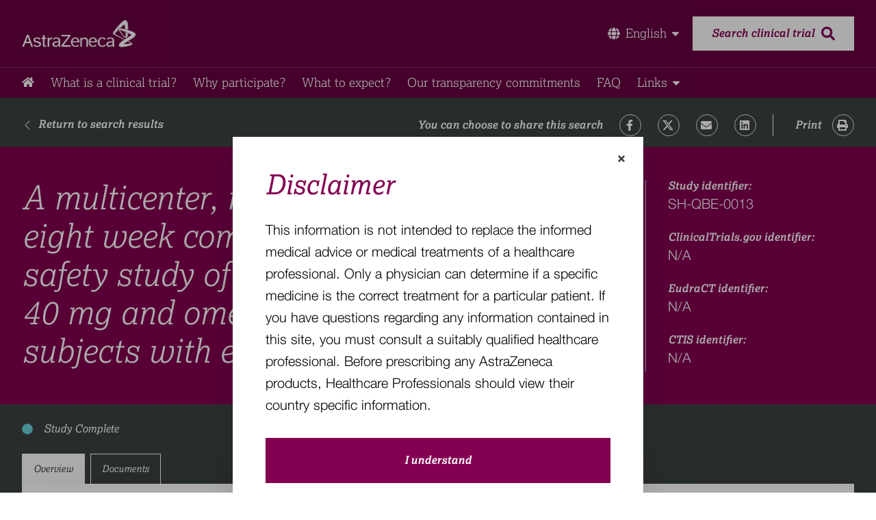

--- FILE ---
content_type: text/html; charset=utf-8
request_url: https://www.astrazenecaclinicaltrials.com/study/SH-QBE-0013/
body_size: 16101
content:
<!DOCTYPE html><html lang="en"><head><meta charSet="utf-8"/><script src="/manifest.js?_=Sun Jan 18 2026 09:51:46 GMT+0000 (Coordinated Universal Time)"></script><meta name="viewport" content="width=device-width, initial-scale=1.0"/><link href="https://fonts.googleapis.com/css2?family=Open+Sans:wght@400;700&amp;display=swap" rel="stylesheet"/><link rel="stylesheet" type="text/css" charSet="UTF-8" href="https://cdnjs.cloudflare.com/ajax/libs/slick-carousel/1.6.0/slick.min.css"/><link rel="stylesheet" type="text/css" href="https://cdnjs.cloudflare.com/ajax/libs/slick-carousel/1.6.0/slick-theme.min.css"/><title>A multicenter, randomized, double-blind, eight week comparative efficacy and safety study of H 199/18 20 mg, H 199/18 40 mg and omeprazole 20 mg in study subjects with erosive esophagitis</title><meta name="title" content="A multicenter, randomized, double-blind, eight week comparative efficacy and safety study of H 199/18 20 mg, H 199/18 40 mg and omeprazole 20 mg in study subjects with erosive esophagitis"/><meta name="description" content="*Please Note*
The Study information you are attempting to view is not available on ClinicalTrials.gov as the Study predates the Food and Drug Administration Amendments Act (FDAAA), Section 801 requirements. More information regarding this study may be available by contacting ClinicalTrialTransparency@AstraZeneca.com."/><meta property="og:title" content="A multicenter, randomized, double-blind, eight week comparative efficacy and safety study of H 199/18 20 mg, H 199/18 40 mg and omeprazole 20 mg in study subjects with erosive esophagitis"/><meta property="og:description" content="*Please Note*
The Study information you are attempting to view is not available on ClinicalTrials.gov as the Study predates the Food and Drug Administration Amendments Act (FDAAA), Section 801 requirements. More information regarding this study may be available by contacting ClinicalTrialTransparency@AstraZeneca.com."/><meta property="og:type" content="website"/><meta property="og:image:width" content="600"/><meta property="og:image:height" content="315"/><meta property="og:image" content="/assets/OG_image.png"/><meta property="twitter:image" content="/assets/OG_image.png"/><meta property="twitter:card" content="summary_large_image"/><meta property="twitter:title" content="A multicenter, randomized, double-blind, eight week comparative efficacy and safety study of H 199/18 20 mg, H 199/18 40 mg and omeprazole 20 mg in study subjects with erosive esophagitis"/><meta property="twitter:description" content="*Please Note*
The Study information you are attempting to view is not available on ClinicalTrials.gov as the Study predates the Food and Drug Administration Amendments Act (FDAAA), Section 801 requirements. More information regarding this study may be available by contacting ClinicalTrialTransparency@AstraZeneca.com."/><link rel="canonical" href="/study/SH-QBE-0013"/><meta property="og:url" content="/study/SH-QBE-0013"/><meta property="twitter:url" content="/study/SH-QBE-0013"/><link rel="apple-touch-icon" sizes="180x180" href="/assets/favicons/apple-touch-icon.png"/><link rel="icon" type="image/png" sizes="32x32" href="/assets/favicons/favicon-32x32.png"/><link rel="icon" type="image/png" sizes="16x16" href="/assets/favicons/favicon-16x16.png"/><link rel="manifest" href="/assets/favicons/site.webmanifest"/><link rel="mask-icon" href="/assets/favicons/safari-pinned-tab.svg" color="#830051"/><link rel="shortcut icon" href="/assets/favicons/favicon.ico"/><meta name="apple-mobile-web-app-title" content="AstraZeneca Clinical Trials"/><meta name="application-name" content="AstraZeneca Clinical Trials"/><meta name="msapplication-TileColor" content="#830051"/><meta name="msapplication-config" content="/assets/favicons/browserconfig.xml"/><meta name="theme-color" content="#830051"/><meta name="next-head-count" content="33"/><link rel="preload" href="/_next/static/css/71cfaa1693ad746341f5.css" as="style"/><link rel="stylesheet" href="/_next/static/css/71cfaa1693ad746341f5.css" data-n-g=""/><noscript data-n-css=""></noscript><link rel="preload" href="/_next/static/chunks/main-639ac8f4809e5c46e372.js" as="script"/><link rel="preload" href="/_next/static/chunks/webpack-245f049e565ebf942e09.js" as="script"/><link rel="preload" href="/_next/static/chunks/framework.9ea2096e799348707816.js" as="script"/><link rel="preload" href="/_next/static/chunks/e52b8a58.101bd9bd7df00dc9248a.js" as="script"/><link rel="preload" href="/_next/static/chunks/252f366e.656021ac1e1ba7a8a4d1.js" as="script"/><link rel="preload" href="/_next/static/chunks/1bfc9850.794fce82ed3b20687d20.js" as="script"/><link rel="preload" href="/_next/static/chunks/commons.bf657eac75797bb5eeda.js" as="script"/><link rel="preload" href="/_next/static/chunks/4162500d1fb8e26ed0d025df760e01510832eb42.38f9c4045d1b8d1a9cdd.js" as="script"/><link rel="preload" href="/_next/static/chunks/pages/_app-43faf3f90c32c4114357.js" as="script"/><link rel="preload" href="/_next/static/chunks/0c428ae2.f45eccc277bb2784fe7f.js" as="script"/><link rel="preload" href="/_next/static/chunks/1c0178b6fb0cf5756b4ccaa68ca422deecee802d.11aaf4b77c070deed450.js" as="script"/><link rel="preload" href="/_next/static/chunks/33c7d65d94d256523d22bd4d84bd93c66e5c2705.4fac6daae5e16d6e7c74.js" as="script"/><link rel="preload" href="/_next/static/chunks/pages/study/%5Bpid%5D-4adfb773df5667065a34.js" as="script"/></head><body><div id="__next"><div id="study-details-page"><div id="body-container" class="font-primary flex flex-col h-screen"><div class="header bg-primary-claret"><div class="border-b border-opacity-20 border-gray-light"><div class="font-primary py-4 m-auto lg:py-6 max-w-container"><div class="container-content max-w-container mx-auto px-4 xl:px-0"><div class="flex items-center justify-between"><a class="header-logo" href="/"></a><div class="relative flex items-center"><div class="inline-block mr-4"><button class="flex items-center text-white dropdown-btn"><span class="border-primary-pink border-b-2 transition-all border-opacity-0 duration-300 flex items-center"><svg stroke="currentColor" fill="currentColor" stroke-width="0" viewBox="0 0 496 512" class="mr-2" height="1em" width="1em" xmlns="http://www.w3.org/2000/svg"><path d="M336.5 160C322 70.7 287.8 8 248 8s-74 62.7-88.5 152h177zM152 256c0 22.2 1.2 43.5 3.3 64h185.3c2.1-20.5 3.3-41.8 3.3-64s-1.2-43.5-3.3-64H155.3c-2.1 20.5-3.3 41.8-3.3 64zm324.7-96c-28.6-67.9-86.5-120.4-158-141.6 24.4 33.8 41.2 84.7 50 141.6h108zM177.2 18.4C105.8 39.6 47.8 92.1 19.3 160h108c8.7-56.9 25.5-107.8 49.9-141.6zM487.4 192H372.7c2.1 21 3.3 42.5 3.3 64s-1.2 43-3.3 64h114.6c5.5-20.5 8.6-41.8 8.6-64s-3.1-43.5-8.5-64zM120 256c0-21.5 1.2-43 3.3-64H8.6C3.2 212.5 0 233.8 0 256s3.2 43.5 8.6 64h114.6c-2-21-3.2-42.5-3.2-64zm39.5 96c14.5 89.3 48.7 152 88.5 152s74-62.7 88.5-152h-177zm159.3 141.6c71.4-21.2 129.4-73.7 158-141.6h-108c-8.8 56.9-25.6 107.8-50 141.6zM19.3 352c28.6 67.9 86.5 120.4 158 141.6-24.4-33.8-41.2-84.7-50-141.6h-108z"></path></svg></span><svg stroke="currentColor" fill="currentColor" stroke-width="0" viewBox="0 0 320 512" class="inline ml-1 text-base md:text-lg" height="1em" width="1em" xmlns="http://www.w3.org/2000/svg"><path d="M31.3 192h257.3c17.8 0 26.7 21.5 14.1 34.1L174.1 354.8c-7.8 7.8-20.5 7.8-28.3 0L17.2 226.1C4.6 213.5 13.5 192 31.3 192z"></path></svg></button></div><a class="search-btn hidden lg:flex items-center justify-center py-4 px-7 bg-white text-primary-claret font-bold text-base italic h-12" href="/advanced-search/"><span class="mr-2.5 border-b-2 border-white border-opacity-0 transition-all duration-300">Search clinical trial</span><svg stroke="currentColor" fill="currentColor" stroke-width="0" viewBox="0 0 512 512" class="text-xl" height="1em" width="1em" xmlns="http://www.w3.org/2000/svg"><path d="M505 442.7L405.3 343c-4.5-4.5-10.6-7-17-7H372c27.6-35.3 44-79.7 44-128C416 93.1 322.9 0 208 0S0 93.1 0 208s93.1 208 208 208c48.3 0 92.7-16.4 128-44v16.3c0 6.4 2.5 12.5 7 17l99.7 99.7c9.4 9.4 24.6 9.4 33.9 0l28.3-28.3c9.4-9.4 9.4-24.6.1-34zM208 336c-70.7 0-128-57.2-128-128 0-70.7 57.2-128 128-128 70.7 0 128 57.2 128 128 0 70.7-57.2 128-128 128z"></path></svg></a></div><button class="flex lg:hidden text-white w-5 h-6  items-center justify-center transition-all duration-300 menu-btn" aria-label="Open the menu" aria-controls="main-menu"><svg stroke="currentColor" fill="currentColor" stroke-width="0" viewBox="0 0 448 512" class="text-xl" aria-hidden="true" height="1em" width="1em" xmlns="http://www.w3.org/2000/svg"><path d="M16 132h416c8.837 0 16-7.163 16-16V76c0-8.837-7.163-16-16-16H16C7.163 60 0 67.163 0 76v40c0 8.837 7.163 16 16 16zm0 160h416c8.837 0 16-7.163 16-16v-40c0-8.837-7.163-16-16-16H16c-8.837 0-16 7.163-16 16v40c0 8.837 7.163 16 16 16zm0 160h416c8.837 0 16-7.163 16-16v-40c0-8.837-7.163-16-16-16H16c-8.837 0-16 7.163-16 16v40c0 8.837 7.163 16 16 16z"></path></svg></button></div></div></div></div><div class="font-primary hidden lg:block max-w-container m-auto py-2.5 text-gray"><div class="container-content max-w-container mx-auto px-4 xl:px-0"><a href="/" class="text-lg leading-6 text-white nav-link lg:mr-6 homeLogoLink"><svg stroke="currentColor" fill="currentColor" stroke-width="0" viewBox="0 0 576 512" height="1em" width="1em" xmlns="http://www.w3.org/2000/svg"><path d="M280.37 148.26L96 300.11V464a16 16 0 0 0 16 16l112.06-.29a16 16 0 0 0 15.92-16V368a16 16 0 0 1 16-16h64a16 16 0 0 1 16 16v95.64a16 16 0 0 0 16 16.05L464 480a16 16 0 0 0 16-16V300L295.67 148.26a12.19 12.19 0 0 0-15.3 0zM571.6 251.47L488 182.56V44.05a12 12 0 0 0-12-12h-56a12 12 0 0 0-12 12v72.61L318.47 43a48 48 0 0 0-61 0L4.34 251.47a12 12 0 0 0-1.6 16.9l25.5 31A12 12 0 0 0 45.15 301l235.22-193.74a12.19 12.19 0 0 1 15.3 0L530.9 301a12 12 0 0 0 16.9-1.6l25.5-31a12 12 0 0 0-1.7-16.93z"></path></svg></a><a href="/what-are-clinical-trials/" class="text-lg leading-6 text-white nav-link lg:mr-6"><span class="border-primary-pink">What is a clinical trial?</span></a><a href="/why-participate/" class="text-lg leading-6 text-white nav-link lg:mr-6"><span class="border-primary-pink">Why participate?​</span></a><a href="/what-to-expect/" class="text-lg leading-6 text-white nav-link lg:mr-6"><span class="border-primary-pink">What to expect​?</span></a><a href="/our-transparency-commitments/" class="text-lg leading-6 text-white nav-link lg:mr-6"><span class="border-primary-pink">Our transparency commitments​</span></a><a href="/faq/" class="text-lg leading-6 text-white nav-link lg:mr-6"><span class="border-primary-pink">FAQ​</span></a><div class="inline-block"><button class="flex items-center text-white dropdown-btn"><span class="border-primary-pink border-b-2 transition-all border-opacity-0 duration-300">Links</span><svg stroke="currentColor" fill="currentColor" stroke-width="0" viewBox="0 0 320 512" class="inline ml-1 text-base md:text-lg" height="1em" width="1em" xmlns="http://www.w3.org/2000/svg"><path d="M31.3 192h257.3c17.8 0 26.7 21.5 14.1 34.1L174.1 354.8c-7.8 7.8-20.5 7.8-28.3 0L17.2 226.1C4.6 213.5 13.5 192 31.3 192z"></path></svg></button></div></div></div><div class="close flex flex-col lg:hidden overflow-hidden items-left text-link text-sm text-gray leading-5 transition-all duration-700" id="main-menu"><a href="/" class="text-lg leading-6 text-white nav-link lg:mr-6 homeLogoLink"><svg stroke="currentColor" fill="currentColor" stroke-width="0" viewBox="0 0 576 512" height="1em" width="1em" xmlns="http://www.w3.org/2000/svg"><path d="M280.37 148.26L96 300.11V464a16 16 0 0 0 16 16l112.06-.29a16 16 0 0 0 15.92-16V368a16 16 0 0 1 16-16h64a16 16 0 0 1 16 16v95.64a16 16 0 0 0 16 16.05L464 480a16 16 0 0 0 16-16V300L295.67 148.26a12.19 12.19 0 0 0-15.3 0zM571.6 251.47L488 182.56V44.05a12 12 0 0 0-12-12h-56a12 12 0 0 0-12 12v72.61L318.47 43a48 48 0 0 0-61 0L4.34 251.47a12 12 0 0 0-1.6 16.9l25.5 31A12 12 0 0 0 45.15 301l235.22-193.74a12.19 12.19 0 0 1 15.3 0L530.9 301a12 12 0 0 0 16.9-1.6l25.5-31a12 12 0 0 0-1.7-16.93z"></path></svg></a><a href="/what-are-clinical-trials/" class="text-lg leading-6 text-white nav-link lg:mr-6"><span class="border-primary-pink">What is a clinical trial?</span></a><a href="/why-participate/" class="text-lg leading-6 text-white nav-link lg:mr-6"><span class="border-primary-pink">Why participate?​</span></a><a href="/what-to-expect/" class="text-lg leading-6 text-white nav-link lg:mr-6"><span class="border-primary-pink">What to expect​?</span></a><a href="/our-transparency-commitments/" class="text-lg leading-6 text-white nav-link lg:mr-6"><span class="border-primary-pink">Our transparency commitments​</span></a><a href="/faq/" class="text-lg leading-6 text-white nav-link lg:mr-6"><span class="border-primary-pink">FAQ​</span></a><div class="inline-block"><button class="flex items-center text-white dropdown-btn"><span class="border-primary-pink border-b-2 transition-all border-opacity-0 duration-300">Links</span><svg stroke="currentColor" fill="currentColor" stroke-width="0" viewBox="0 0 320 512" class="inline ml-1 text-base md:text-lg" height="1em" width="1em" xmlns="http://www.w3.org/2000/svg"><path d="M31.3 192h257.3c17.8 0 26.7 21.5 14.1 34.1L174.1 354.8c-7.8 7.8-20.5 7.8-28.3 0L17.2 226.1C4.6 213.5 13.5 192 31.3 192z"></path></svg></button></div><a class="search-btn flex mt-3 lg:hidden items-center justify-center py-4 px-7 ml-5 mr-5 mb-5 bg-white text-primary-claret font-bold text-base leading-5 italic h-12" href="/advanced-search/"><span class="mr-2.5 border-b-2 border-white border-opacity-0 transition-all duration-300">Search clinical trial</span><svg stroke="currentColor" fill="currentColor" stroke-width="0" viewBox="0 0 512 512" class="text-xl" height="1em" width="1em" xmlns="http://www.w3.org/2000/svg"><path d="M505 442.7L405.3 343c-4.5-4.5-10.6-7-17-7H372c27.6-35.3 44-79.7 44-128C416 93.1 322.9 0 208 0S0 93.1 0 208s93.1 208 208 208c48.3 0 92.7-16.4 128-44v16.3c0 6.4 2.5 12.5 7 17l99.7 99.7c9.4 9.4 24.6 9.4 33.9 0l28.3-28.3c9.4-9.4 9.4-24.6.1-34zM208 336c-70.7 0-128-57.2-128-128 0-70.7 57.2-128 128-128 70.7 0 128 57.2 128 128 0 70.7-57.2 128-128 128z"></path></svg></a></div></div><div class="flex-grow"><div class="padding-header"><div class="font-primary pt-2 md:pt-6 md:pb-4 sharing with-return" style="background-color:#3C4242"><div class="container-content max-w-container mx-auto px-4 xl:px-0"><div class="flex justify-between w-full px-1 md:px-0 flex-col md:flex-row font-bold font-secondary italic leading-[19px] divide-y divide-white md:divide-none"><a class="flex items-center py-3 pr-6 mb-2 text-white md:py-0 return-btn sm:mb-0" href="/search-results/?SearchTerm=&amp;Latitude=&amp;Longitude=&amp;LocationName=&amp;conditions=&amp;Status=&amp;phases=&amp;AgeRanges=&amp;gender=&amp;GenderDescriptions=&amp;StudyTypes=&amp;AttachmentTypes=&amp;MileRadius=100&amp;PageIndex=0&amp;hasResults=&amp;isHighValue=&amp;leadSponsors=&amp;SortField=&amp;HasLinks=undefined&amp;SortOrder=&amp;page=0"><svg stroke="currentColor" fill="currentColor" stroke-width="0" viewBox="0 0 16 16" class="inline-block h-5 mr-2" height="1em" width="1em" xmlns="http://www.w3.org/2000/svg"><path fill-rule="evenodd" d="M11.354 1.646a.5.5 0 0 1 0 .708L5.707 8l5.647 5.646a.5.5 0 0 1-.708.708l-6-6a.5.5 0 0 1 0-.708l6-6a.5.5 0 0 1 .708 0z"></path></svg><span class="border-white border-b-2 transition-all border-opacity-0 duration-300  whitespace-nowrap">Return to search results</span></a><div class="flex flex-col justify-end divide-y divide-white md:flex-row md:divide-y-0 md:divide-x"><div class="flex flex-wrap items-center w-full py-3 pr-6 socials print:hidden md:py-0"><label class="py-1">You can choose to share this search</label><a href="https://www.facebook.com/sharer/sharer.php?u=" class="inline-block ml-6 border border-opacity-50 rounded-full border-asphalt"><svg stroke="currentColor" fill="currentColor" stroke-width="0" viewBox="0 0 320 512" height="1em" width="1em" xmlns="http://www.w3.org/2000/svg"><path d="M279.14 288l14.22-92.66h-88.91v-60.13c0-25.35 12.42-50.06 52.24-50.06h40.42V6.26S260.43 0 225.36 0c-73.22 0-121.08 44.38-121.08 124.72v70.62H22.89V288h81.39v224h100.17V288z"></path></svg></a><a href="https://twitter.com/share?url=" class="inline-block ml-6 border border-opacity-50 rounded-full border-asphalt"><span class="hidden">Twitter</span><svg xmlns="http://www.w3.org/2000/svg" width="24" height="23" viewBox="0 0 24 23" fill="none" style="width:16px;height:16px"><g clip-path="url(#clip0_54118_2)"><path d="M18.9014 0.653137H22.5813L14.5415 9.84251L24 22.3468H16.5938L10.7935 14.7628L4.15636 22.3468H0.473859L9.07331 12.5179L0 0.653137H7.5937L12.837 7.58501L18.9014 0.653137ZM17.6097 20.144H19.649L6.48577 2.74034H4.29764L17.6097 20.144Z" fill="#fff"></path></g><defs><clipPath id="clip0_54118_2"><rect width="24" height="21.6937" fill="white" transform="translate(0 0.653137)"></rect></clipPath></defs></svg></a><a href="/cdn-cgi/l/email-protection#[base64]" target="_blank" class="inline-block ml-6 border border-opacity-50 rounded-full border-asphalt"><span class="hidden">FaEnvelope</span><svg stroke="currentColor" fill="currentColor" stroke-width="0" viewBox="0 0 512 512" height="1em" width="1em" xmlns="http://www.w3.org/2000/svg"><path d="M502.3 190.8c3.9-3.1 9.7-.2 9.7 4.7V400c0 26.5-21.5 48-48 48H48c-26.5 0-48-21.5-48-48V195.6c0-5 5.7-7.8 9.7-4.7 22.4 17.4 52.1 39.5 154.1 113.6 21.1 15.4 56.7 47.8 92.2 47.6 35.7.3 72-32.8 92.3-47.6 102-74.1 131.6-96.3 154-113.7zM256 320c23.2.4 56.6-29.2 73.4-41.4 132.7-96.3 142.8-104.7 173.4-128.7 5.8-4.5 9.2-11.5 9.2-18.9v-19c0-26.5-21.5-48-48-48H48C21.5 64 0 85.5 0 112v19c0 7.4 3.4 14.3 9.2 18.9 30.6 23.9 40.7 32.4 173.4 128.7 16.8 12.2 50.2 41.8 73.4 41.4z"></path></svg></a><a href="https://www.linkedin.com/shareArticle?mini=true&amp;url=" class="inline-block ml-6 border border-opacity-50 rounded-full border-asphalt"><span class="hidden">FaLinkedin</span><svg stroke="currentColor" fill="currentColor" stroke-width="0" viewBox="0 0 448 512" height="1em" width="1em" xmlns="http://www.w3.org/2000/svg"><path d="M416 32H31.9C14.3 32 0 46.5 0 64.3v383.4C0 465.5 14.3 480 31.9 480H416c17.6 0 32-14.5 32-32.3V64.3c0-17.8-14.4-32.3-32-32.3zM135.4 416H69V202.2h66.5V416zm-33.2-243c-21.3 0-38.5-17.3-38.5-38.5S80.9 96 102.2 96c21.2 0 38.5 17.3 38.5 38.5 0 21.3-17.2 38.5-38.5 38.5zm282.1 243h-66.4V312c0-24.8-.5-56.7-34.5-56.7-34.6 0-39.9 27-39.9 54.9V416h-66.4V202.2h63.7v29.2h.9c8.9-16.8 30.6-34.5 62.9-34.5 67.2 0 79.7 44.3 79.7 101.9V416z"></path></svg></a></div><button class="flex items-center py-3 cursor-pointer md:justify-between md:pl-8 md:py-0 focus:underline hover:underline print"><label class="pr-4 italic">Print</label><a class="inline-block border border-opacity-50 rounded-full cursor-pointer border-asphalt"><span class="hidden">FaPrint</span><svg stroke="currentColor" fill="currentColor" stroke-width="0" viewBox="0 0 512 512" height="1em" width="1em" xmlns="http://www.w3.org/2000/svg"><path d="M448 192V77.25c0-8.49-3.37-16.62-9.37-22.63L393.37 9.37c-6-6-14.14-9.37-22.63-9.37H96C78.33 0 64 14.33 64 32v160c-35.35 0-64 28.65-64 64v112c0 8.84 7.16 16 16 16h48v96c0 17.67 14.33 32 32 32h320c17.67 0 32-14.33 32-32v-96h48c8.84 0 16-7.16 16-16V256c0-35.35-28.65-64-64-64zm-64 256H128v-96h256v96zm0-224H128V64h192v48c0 8.84 7.16 16 16 16h48v96zm48 72c-13.25 0-24-10.75-24-24 0-13.26 10.75-24 24-24s24 10.74 24 24c0 13.25-10.75 24-24 24z"></path></svg></a></button></div></div></div></div><div class="font-primary bg-primary-claret text-white"><div class="container-content max-w-container mx-auto px-4 xl:px-0"><div class="px-1 md:px-0 py-6 md:py-12 w-full flex flex-wrap"><div class="w-full flex items-center md:w-9/12 md:pr-8 md:border-r border-black-200"><h1 class="text-3.5xl md:text-5.5xl leading-[48px] md:leading-[56px] italic font-secondary text-left font-light">A multicenter, randomized, double-blind, eight week comparative efficacy and safety study of H 199/18 20 mg, H 199/18 40 mg and omeprazole 20 mg in study subjects with erosive esophagitis </h1></div><div class="w-full md:w-3/12 md:pl-8 pt-8 md:pt-0 mt-8 md:mt-0 border-t md:border-t-0"><p class="font-bold font-secondary italic text-base leading-[19px] pb-4 md:pb-6 last:pb-0">Study identifier:<span class="block font-third font-light text-xl not-italic leading-8">SH-QBE-0013</span></p><p class="font-bold font-secondary italic text-base leading-[19px] pb-4 md:pb-6 last:pb-0">ClinicalTrials.gov identifier:<span class="block font-third font-light text-xl not-italic leading-8">N/A</span></p><p class="font-bold font-secondary italic text-base leading-[19px] pb-4 md:pb-6 last:pb-0">EudraCT identifier:<span class="block font-third font-light text-xl not-italic leading-8">N/A</span></p><p class="font-bold font-secondary italic text-base leading-[19px] pb-4 md:pb-6 last:pb-0">CTIS identifier:<span class="block font-third font-light text-xl not-italic leading-8">N/A</span></p></div></div></div></div><div><div class="font-primary" style="background-color:#3C4242"><div class="container-content max-w-container mx-auto px-4 xl:px-0"><div class="flex justify-start items-center text-white py-6.5"><svg stroke="currentColor" fill="currentColor" stroke-width="0" viewBox="0 0 512 512" class="h-4 w-4 mr-4 text-study_status-completed" height="1em" width="1em" xmlns="http://www.w3.org/2000/svg"><path d="M256 8C119 8 8 119 8 256s111 248 248 248 248-111 248-248S393 8 256 8z"></path></svg><span class="font-secondary italic text-base leading-5">Study Complete</span></div><div class="text-sm flex overflow-auto -webkit-overflow-scrolling-touch" style="touch-action:pan-x"><button class="py-3 px-4 mr-2 border border-white border-b-0 font-secondary italic focus:outline-none focus-visible:outline-primary-claret focus-visible:outline-offset-[-5px] whitespace-nowrap text-gray bg-white">Overview</button><button class="py-3 px-4 mr-2 border border-white border-b-0 font-secondary italic focus:outline-none focus-visible:outline-primary-claret focus-visible:outline-offset-[-5px] whitespace-nowrap text-white">Documents</button></div></div></div><div class=""><div class="relative"><div class="hidden md:block bg-gray-default absolute h-20 w-full"></div><div class="max-w-container mx-auto md:px-4 xl:px-0 -mt-[1px]"><div class="grid grid-cols-2 md:grid-cols-3 gap-px bg-divider pb-[1px] md:drop-shadow-custom"><div class="bg-white p-5 md:py-6 md:px-8 relative md:col-span-3 col-span-2"><h3 class="text-primary-claret font-secondary font-light mb-1 text-base leading-[22px]">Official Title</h3><p class="font-light text-xl font-third leading-8 text-gray">A multicenter, randomized, double-blind, eight week comparative efficacy and safety study of H 199/18 20 mg, H 199/18 40 mg and omeprazole 20 mg in study subjects with erosive esophagitis</p></div><div class="bg-white p-5 md:py-6 md:px-8 relative"><svg stroke="currentColor" fill="currentColor" stroke-width="0" viewBox="0 0 512 512" class="hidden md:block h-16 w-16 text-details_icon opacity-30 float-right -mt-2 -mr-4" height="1em" width="1em" xmlns="http://www.w3.org/2000/svg"><path d="M447.1 112c-34.2.5-62.3 28.4-63 62.6-.5 24.3 12.5 45.6 32 56.8V344c0 57.3-50.2 104-112 104-60 0-109.2-44.1-111.9-99.2C265 333.8 320 269.2 320 192V36.6c0-11.4-8.1-21.3-19.3-23.5L237.8.5c-13-2.6-25.6 5.8-28.2 18.8L206.4 35c-2.6 13 5.8 25.6 18.8 28.2l30.7 6.1v121.4c0 52.9-42.2 96.7-95.1 97.2-53.4.5-96.9-42.7-96.9-96V69.4l30.7-6.1c13-2.6 21.4-15.2 18.8-28.2l-3.1-15.7C107.7 6.4 95.1-2 82.1.6L19.3 13C8.1 15.3 0 25.1 0 36.6V192c0 77.3 55.1 142 128.1 156.8C130.7 439.2 208.6 512 304 512c97 0 176-75.4 176-168V231.4c19.1-11.1 32-31.7 32-55.4 0-35.7-29.2-64.5-64.9-64zm.9 80c-8.8 0-16-7.2-16-16s7.2-16 16-16 16 7.2 16 16-7.2 16-16 16z"></path></svg><h3 class="text-primary-claret font-secondary font-light mb-1 text-base leading-[22px]">Medical condition</h3><p class="font-light text-xl font-third leading-8 text-gray">gastrointestinal diseases</p></div><div class="bg-white p-5 md:py-6 md:px-8 relative"><svg stroke="currentColor" fill="currentColor" stroke-width="0" viewBox="0 0 512 512" class="hidden md:block h-16 w-16 text-details_icon opacity-30 float-right -mt-2 -mr-4" height="1em" width="1em" xmlns="http://www.w3.org/2000/svg"><path d="M12.41 148.02l232.94 105.67c6.8 3.09 14.49 3.09 21.29 0l232.94-105.67c16.55-7.51 16.55-32.52 0-40.03L266.65 2.31a25.607 25.607 0 0 0-21.29 0L12.41 107.98c-16.55 7.51-16.55 32.53 0 40.04zm487.18 88.28l-58.09-26.33-161.64 73.27c-7.56 3.43-15.59 5.17-23.86 5.17s-16.29-1.74-23.86-5.17L70.51 209.97l-58.1 26.33c-16.55 7.5-16.55 32.5 0 40l232.94 105.59c6.8 3.08 14.49 3.08 21.29 0L499.59 276.3c16.55-7.5 16.55-32.5 0-40zm0 127.8l-57.87-26.23-161.86 73.37c-7.56 3.43-15.59 5.17-23.86 5.17s-16.29-1.74-23.86-5.17L70.29 337.87 12.41 364.1c-16.55 7.5-16.55 32.5 0 40l232.94 105.59c6.8 3.08 14.49 3.08 21.29 0L499.59 404.1c16.55-7.5 16.55-32.5 0-40z"></path></svg><h3 class="text-primary-claret font-secondary font-light mb-1 text-base leading-[22px]">Phase</h3><p class="font-light text-xl font-third leading-8 text-gray">N/A</p></div><div class="bg-white p-5 md:py-6 md:px-8 relative"><svg stroke="currentColor" fill="currentColor" stroke-width="0" viewBox="0 0 512 512" class="hidden md:block h-16 w-16 text-details_icon opacity-30 float-right -mt-2 -mr-4" height="1em" width="1em" xmlns="http://www.w3.org/2000/svg"><path d="M462.3 62.6C407.5 15.9 326 24.3 275.7 76.2L256 96.5l-19.7-20.3C186.1 24.3 104.5 15.9 49.7 62.6c-62.8 53.6-66.1 149.8-9.9 207.9l193.5 199.8c12.5 12.9 32.8 12.9 45.3 0l193.5-199.8c56.3-58.1 53-154.3-9.8-207.9z"></path></svg><h3 class="text-primary-claret font-secondary font-light mb-1 text-base leading-[22px]">Healthy volunteers</h3><p class="font-light text-xl font-third leading-8 text-gray">-</p></div><div class="bg-white p-5 md:py-6 md:px-8 relative"><svg stroke="currentColor" fill="currentColor" stroke-width="0" viewBox="0 0 512 512" class="hidden md:block h-16 w-16 text-details_icon opacity-30 float-right -mt-2 -mr-4" height="1em" width="1em" xmlns="http://www.w3.org/2000/svg"><path d="M201.5 174.8l55.7 55.8c3.1 3.1 3.1 8.2 0 11.3l-11.3 11.3c-3.1 3.1-8.2 3.1-11.3 0l-55.7-55.8-45.3 45.3 55.8 55.8c3.1 3.1 3.1 8.2 0 11.3l-11.3 11.3c-3.1 3.1-8.2 3.1-11.3 0L111 265.2l-26.4 26.4c-17.3 17.3-25.6 41.1-23 65.4l7.1 63.6L2.3 487c-3.1 3.1-3.1 8.2 0 11.3l11.3 11.3c3.1 3.1 8.2 3.1 11.3 0l66.3-66.3 63.6 7.1c23.9 2.6 47.9-5.4 65.4-23l181.9-181.9-135.7-135.7-64.9 65zm308.2-93.3L430.5 2.3c-3.1-3.1-8.2-3.1-11.3 0l-11.3 11.3c-3.1 3.1-3.1 8.2 0 11.3l28.3 28.3-45.3 45.3-56.6-56.6-17-17c-3.1-3.1-8.2-3.1-11.3 0l-33.9 33.9c-3.1 3.1-3.1 8.2 0 11.3l17 17L424.8 223l17 17c3.1 3.1 8.2 3.1 11.3 0l33.9-34c3.1-3.1 3.1-8.2 0-11.3l-73.5-73.5 45.3-45.3 28.3 28.3c3.1 3.1 8.2 3.1 11.3 0l11.3-11.3c3.1-3.2 3.1-8.2 0-11.4z"></path></svg><h3 class="text-primary-claret font-secondary font-light mb-1 text-base leading-[22px]">Study drug</h3><p class="font-light text-xl font-third leading-8 text-gray whitespace-pre-line">-</p></div><div class="bg-white p-5 md:py-6 md:px-8 relative"><svg stroke="currentColor" fill="currentColor" stroke-width="0" viewBox="0 0 384 512" class="hidden md:block h-16 w-16 text-details_icon opacity-30 float-right -mt-2 -mr-4" height="1em" width="1em" xmlns="http://www.w3.org/2000/svg"><path d="M372 0h-79c-10.7 0-16 12.9-8.5 20.5l16.9 16.9-80.7 80.7C198.5 104.1 172.2 96 144 96 64.5 96 0 160.5 0 240c0 68.5 47.9 125.9 112 140.4V408H76c-6.6 0-12 5.4-12 12v40c0 6.6 5.4 12 12 12h36v28c0 6.6 5.4 12 12 12h40c6.6 0 12-5.4 12-12v-28h36c6.6 0 12-5.4 12-12v-40c0-6.6-5.4-12-12-12h-36v-27.6c64.1-14.6 112-71.9 112-140.4 0-28.2-8.1-54.5-22.1-76.7l80.7-80.7 16.9 16.9c7.6 7.6 20.5 2.2 20.5-8.5V12c0-6.6-5.4-12-12-12zM144 320c-44.1 0-80-35.9-80-80s35.9-80 80-80 80 35.9 80 80-35.9 80-80 80z"></path></svg><h3 class="text-primary-claret font-secondary font-light mb-1 text-base leading-[22px]">Sex</h3><p class="font-light text-xl font-third leading-8 text-gray">-</p></div><div class="bg-white p-5 md:py-6 md:px-8 relative"><svg stroke="currentColor" fill="currentColor" stroke-width="0" viewBox="0 0 640 512" class="hidden md:block h-16 w-16 text-details_icon opacity-30 float-right -mt-2 -mr-4" height="1em" width="1em" xmlns="http://www.w3.org/2000/svg"><path d="M96 224c35.3 0 64-28.7 64-64s-28.7-64-64-64-64 28.7-64 64 28.7 64 64 64zm448 0c35.3 0 64-28.7 64-64s-28.7-64-64-64-64 28.7-64 64 28.7 64 64 64zm32 32h-64c-17.6 0-33.5 7.1-45.1 18.6 40.3 22.1 68.9 62 75.1 109.4h66c17.7 0 32-14.3 32-32v-32c0-35.3-28.7-64-64-64zm-256 0c61.9 0 112-50.1 112-112S381.9 32 320 32 208 82.1 208 144s50.1 112 112 112zm76.8 32h-8.3c-20.8 10-43.9 16-68.5 16s-47.6-6-68.5-16h-8.3C179.6 288 128 339.6 128 403.2V432c0 26.5 21.5 48 48 48h288c26.5 0 48-21.5 48-48v-28.8c0-63.6-51.6-115.2-115.2-115.2zm-223.7-13.4C161.5 263.1 145.6 256 128 256H64c-35.3 0-64 28.7-64 64v32c0 17.7 14.3 32 32 32h65.9c6.3-47.4 34.9-87.3 75.2-109.4z"></path></svg><h3 class="text-primary-claret font-secondary font-light mb-1 text-base leading-[22px]">Actual Enrollment</h3><p class="font-light text-xl font-third leading-8 text-gray">-</p></div><div class="bg-white p-5 md:py-6 md:px-8 relative"><svg stroke="currentColor" fill="currentColor" stroke-width="0" viewBox="0 0 512 512" class="hidden md:block h-16 w-16 text-details_icon opacity-30 float-right -mt-2 -mr-4" height="1em" width="1em" xmlns="http://www.w3.org/2000/svg"><path d="M464 128h-80V80c0-26.5-21.5-48-48-48H176c-26.5 0-48 21.5-48 48v48H48c-26.5 0-48 21.5-48 48v288c0 26.5 21.5 48 48 48h416c26.5 0 48-21.5 48-48V176c0-26.5-21.5-48-48-48zM192 96h128v32H192V96zm160 248c0 4.4-3.6 8-8 8h-56v56c0 4.4-3.6 8-8 8h-48c-4.4 0-8-3.6-8-8v-56h-56c-4.4 0-8-3.6-8-8v-48c0-4.4 3.6-8 8-8h56v-56c0-4.4 3.6-8 8-8h48c4.4 0 8 3.6 8 8v56h56c4.4 0 8 3.6 8 8v48z"></path></svg><h3 class="text-primary-claret font-secondary font-light mb-1 text-base leading-[22px]">Study type</h3><p class="font-light text-xl font-third leading-8 text-gray">Interventional</p></div><div class="bg-white p-5 md:py-6 md:px-8 relative"><svg stroke="currentColor" fill="currentColor" stroke-width="0" viewBox="0 0 640 512" class="hidden md:block h-16 w-16 text-details_icon opacity-30 float-right -mt-2 -mr-4" height="1em" width="1em" xmlns="http://www.w3.org/2000/svg"><path d="M192 256c61.9 0 112-50.1 112-112S253.9 32 192 32 80 82.1 80 144s50.1 112 112 112zm76.8 32h-8.3c-20.8 10-43.9 16-68.5 16s-47.6-6-68.5-16h-8.3C51.6 288 0 339.6 0 403.2V432c0 26.5 21.5 48 48 48h288c26.5 0 48-21.5 48-48v-28.8c0-63.6-51.6-115.2-115.2-115.2zM480 256c53 0 96-43 96-96s-43-96-96-96-96 43-96 96 43 96 96 96zm48 32h-3.8c-13.9 4.8-28.6 8-44.2 8s-30.3-3.2-44.2-8H432c-20.4 0-39.2 5.9-55.7 15.4 24.4 26.3 39.7 61.2 39.7 99.8v38.4c0 2.2-.5 4.3-.6 6.4H592c26.5 0 48-21.5 48-48 0-61.9-50.1-112-112-112z"></path></svg><h3 class="text-primary-claret font-secondary font-light mb-1 text-base leading-[22px]">Age</h3><p class="font-light text-xl font-third leading-8 text-gray"> - </p></div><div class="bg-white p-5 md:py-6 md:px-8 relative col-span-2 md:col-span-1"><svg stroke="currentColor" fill="currentColor" stroke-width="0" viewBox="0 0 16 16" class="hidden md:block h-16 w-16 text-details_icon opacity-30 float-right -mt-2 -mr-4" height="1em" width="1em" xmlns="http://www.w3.org/2000/svg"><path d="M4 .5a.5.5 0 0 0-1 0V1H2a2 2 0 0 0-2 2v1h16V3a2 2 0 0 0-2-2h-1V.5a.5.5 0 0 0-1 0V1H4V.5zM16 14V5H0v9a2 2 0 0 0 2 2h12a2 2 0 0 0 2-2zm-3.5-7h1a.5.5 0 0 1 .5.5v1a.5.5 0 0 1-.5.5h-1a.5.5 0 0 1-.5-.5v-1a.5.5 0 0 1 .5-.5z"></path></svg><h3 class="text-primary-claret font-secondary font-light mb-1 text-base leading-[22px]">Date</h3><p class="font-light text-xl font-third leading-8 text-gray"><div><b>Study Start Date:</b> <!-- -->01 Jan 1971</div><div><b>Primary Completion Date:</b> <!-- -->-</div><div><b>Study Completion Date:</b> <!-- -->-</div></p></div><div class="bg-white p-5 md:py-6 md:px-8 relative col-span-2 md:col-span-1 md:-mb-[1px]"><svg stroke="currentColor" fill="currentColor" stroke-width="0" viewBox="0 0 16 16" class="hidden md:block h-16 w-16 text-details_icon opacity-30 float-right -mt-2 -mr-4" height="1em" width="1em" xmlns="http://www.w3.org/2000/svg"><path fill-rule="evenodd" d="M8 0c-.69 0-1.843.265-2.928.56-1.11.3-2.229.655-2.887.87a1.54 1.54 0 0 0-1.044 1.262c-.596 4.477.787 7.795 2.465 9.99a11.777 11.777 0 0 0 2.517 2.453c.386.273.744.482 1.048.625.28.132.581.24.829.24s.548-.108.829-.24a7.159 7.159 0 0 0 1.048-.625 11.775 11.775 0 0 0 2.517-2.453c1.678-2.195 3.061-5.513 2.465-9.99a1.541 1.541 0 0 0-1.044-1.263 62.467 62.467 0 0 0-2.887-.87C9.843.266 8.69 0 8 0zm2.146 5.146a.5.5 0 0 1 .708.708l-3 3a.5.5 0 0 1-.708 0l-1.5-1.5a.5.5 0 1 1 .708-.708L7.5 7.793l2.646-2.647z"></path></svg><h3 class="text-primary-claret font-secondary font-light mb-1 text-base leading-[22px]">Study design</h3><p class="font-light text-xl font-third leading-8 text-gray">Allocation:<!-- --> <!-- -->-<!-- --> <br/>Endpoint Classification:<!-- --> <!-- -->-<!-- --> <br/>Intervention Model:<!-- --> <!-- -->-<!-- --> <br/>Masking:<!-- --> <!-- -->-<!-- --> <br/>Primary Purpose:<!-- --> <!-- -->-<!-- --> <br/></p></div><div class="bg-white p-5 md:py-6 md:px-8 relative col-span-2 md:col-span-1 md:-mb-[1px]"><svg stroke="currentColor" fill="currentColor" stroke-width="0" viewBox="0 0 512 512" class="hidden md:block h-16 w-16 text-details_icon opacity-30 float-right -mt-2 -mr-4" height="1em" width="1em" xmlns="http://www.w3.org/2000/svg"><path d="M173.898 439.404l-166.4-166.4c-9.997-9.997-9.997-26.206 0-36.204l36.203-36.204c9.997-9.998 26.207-9.998 36.204 0L192 312.69 432.095 72.596c9.997-9.997 26.207-9.997 36.204 0l36.203 36.204c9.997 9.997 9.997 26.206 0 36.204l-294.4 294.401c-9.998 9.997-26.207 9.997-36.204-.001z"></path></svg><h3 class="text-primary-claret font-secondary font-light mb-1 text-base leading-[22px]">Verification:</h3><p class="font-light text-xl font-third leading-8 text-gray">Verified 01 Nov 2013 by AstraZeneca</p></div><div class="bg-white p-5 md:py-6 md:px-8 relative col-span-2 md:col-span-1 -mb-[1px]"><svg stroke="currentColor" fill="currentColor" stroke-width="0" viewBox="0 0 448 512" class="hidden md:block h-16 w-16 text-details_icon opacity-30 float-right -mt-2 -mr-4" height="1em" width="1em" xmlns="http://www.w3.org/2000/svg"><path d="M224 256c70.7 0 128-57.3 128-128S294.7 0 224 0 96 57.3 96 128s57.3 128 128 128zm95.8 32.6L272 480l-32-136 32-56h-96l32 56-32 136-47.8-191.4C56.9 292 0 350.3 0 422.4V464c0 26.5 21.5 48 48 48h352c26.5 0 48-21.5 48-48v-41.6c0-72.1-56.9-130.4-128.2-133.8z"></path></svg><div><div><h3 class="text-primary-claret font-secondary font-light mb-1 text-base leading-[22px]">Sponsors</h3><p class="font-light text-xl font-third leading-8 text-gray">AstraZeneca</p></div><div><h3 class="text-primary-claret font-secondary font-light mb-1 text-base leading-[22px] pt-2">Collaborators</h3><p class="font-light text-xl font-third leading-8 text-gray">-</p></div></div></div></div></div></div><div><div class="relative bg-[#F8F8F8] md:bg-transparent"><div class="font-primary"><div class="container-content max-w-container mx-auto px-4 xl:px-0"><div class="md:py-16 md:border-b-[3px] border-[#9DB0AC] relative z-20"><div class="flex flex-col md:flex-row justify-between items-start md:items-center py-6 px-1 md:px-10 bg-[#F8F8F8] print:flex-col"><span class="text-primary-claret font-secondary font-light text-xl md:text-2xl leading-[22px] md:leading-[22px] pb-4 md:pb-0 print:text-2xl">Inclusion and exclusion criteria</span><button class="border print:hidden border-gray-default text-gray py-3 px-6 font-secondary font-bold italic flex items-center text-base leading-[19px] criteria-btn"><span class="mr-2.5 border-b-2 border-gray border-opacity-0 transition-all duration-300">View inclusion / exclusion criteria</span><svg stroke="currentColor" fill="currentColor" stroke-width="0" viewBox="0 0 16 16" class="h-5 w-5 text-gray-default inline-block ml-2" height="1em" width="1em" xmlns="http://www.w3.org/2000/svg"><path fill-rule="evenodd" d="M4.646 1.646a.5.5 0 0 1 .708 0l6 6a.5.5 0 0 1 0 .708l-6 6a.5.5 0 0 1-.708-.708L10.293 8 4.646 2.354a.5.5 0 0 1 0-.708z"></path></svg></button><div class="w-full flex-col mt-4 font-light font-secondary text-gray hidden print:block"><div><h5 class="text-2xl font-bold leading-7 mb-4 font-secondary">Inclusion Criteria</h5><ul class="text-sm leading-6 font-third whitespace-pre-wrap"><li>Inclusion Criteria:</li><li>                -</li><li>                Exclusion Criteria:</li><li>                -</li></ul></div></div></div></div></div></div></div><div class="relative border-b md:border-b-0 border-[#D8DADA]"><div class="font-primary"><div class="container-content max-w-container mx-auto px-4 xl:px-0"><div class="md:py-16 md:border-b-[3px] border-[#9DB0AC] relative z-20"><button class="w-full flex justify-between py-7.5 pl-2 md:pl-6 pr-3.5 md:pr-7 focus:outline-none focus-visible:underline"><span class="text-primary-claret font-secondary font-light text-2xl leading-8">Protocol summary</span><span class="outline-none"><svg stroke="currentColor" fill="currentColor" stroke-width="0" viewBox="0 0 16 16" class="h-6 w-6 text-gray-default " height="1em" width="1em" xmlns="http://www.w3.org/2000/svg"><path fill-rule="evenodd" d="M1.646 4.646a.5.5 0 0 1 .708 0L8 10.293l5.646-5.647a.5.5 0 0 1 .708.708l-6 6a.5.5 0 0 1-.708 0l-6-6a.5.5 0 0 1 0-.708z"></path></svg></span></button><p class="pl-2 md:pl-6 pb-4 text-xl leading-8 font-third font-light md:pb-0 pr-2 md:pr-7.5 hidden print:block ">*Please Note*
The Study information you are attempting to view is not available on ClinicalTrials.gov as the Study predates the Food and Drug Administration Amendments Act (FDAAA), Section 801 requirements. More information regarding this study may be available by contacting <a href="/cdn-cgi/l/email-protection" class="__cf_email__" data-cfemail="80c3ece9eee9e3e1ecd4f2e9e1ecd4f2e1eef3f0e1f2e5eee3f9c0c1f3f4f2e1dae5eee5e3e1aee3efed">[email&#160;protected]</a>.</p></div></div></div></div><div class="relative border-b md:border-b-0 border-[#D8DADA]"><div class="font-primary"><div class="container-content max-w-container mx-auto px-4 xl:px-0"><div class="md:py-16 md:border-b-[3px] border-[#9DB0AC] relative z-20"><button class="w-full flex justify-between py-7.5 pl-2 md:pl-6 pr-3.5 md:pr-7 focus:outline-none focus-visible:underline"><span class="text-primary-claret font-secondary font-light text-2xl leading-8">Detailed description</span><span><svg stroke="currentColor" fill="currentColor" stroke-width="0" viewBox="0 0 16 16" class="h-6 w-6 text-gray-default " height="1em" width="1em" xmlns="http://www.w3.org/2000/svg"><path fill-rule="evenodd" d="M1.646 4.646a.5.5 0 0 1 .708 0L8 10.293l5.646-5.647a.5.5 0 0 1 .708.708l-6 6a.5.5 0 0 1-.708 0l-6-6a.5.5 0 0 1 0-.708z"></path></svg></span></button><p class="pl-2 md:pl-6 pb-4 text-xl leading-8 font-third font-light md:pb-0 pr-2 md:pr-7.5 whitespace-pre-line hidden print:block">*Please Note*
The Study information you are attempting to view is not available on ClinicalTrials.gov as the Study predates the Food and Drug Administration Amendments Act (FDAAA), Section 801 requirements. More information regarding this study may be available by contacting <a href="/cdn-cgi/l/email-protection" class="__cf_email__" data-cfemail="4e0d222720272d2f221a3c272f221a3c2f203d3e2f3c2b202d370e0f3d3a3c2f142b202b2d2f602d2123">[email&#160;protected]</a>.</p></div></div></div></div><div class="relative border-b md:border-b-0 border-[#D8DADA]"><div class="font-primary"><div class="container-content max-w-container mx-auto px-4 xl:px-0"><div class="md:py-16 md:border-b-[3px] border-[#9DB0AC] relative z-20"><button class="w-full flex justify-between py-7.5 pl-2 md:pl-6 pr-3.5 md:pr-7 focus:outline-none focus-visible:underline"><span class="text-primary-claret font-secondary font-light text-2xl leading-8">Study locations</span><span><svg stroke="currentColor" fill="currentColor" stroke-width="0" viewBox="0 0 16 16" class="h-6 w-6 text-gray-default " height="1em" width="1em" xmlns="http://www.w3.org/2000/svg"><path fill-rule="evenodd" d="M1.646 4.646a.5.5 0 0 1 .708 0L8 10.293l5.646-5.647a.5.5 0 0 1 .708.708l-6 6a.5.5 0 0 1-.708 0l-6-6a.5.5 0 0 1 0-.708z"></path></svg></span></button><div class="locations-wrapper invisible h-0 overflow-hidden print:block"><div class="max-w-container map-wrapper mx-auto pb-6 md:pb-0 px-2 md:px-4"><div>Loading...</div><p class="text-center mt-6 font-bold text-gray">No locations available</p></div></div></div></div></div></div><div class="relative"><div class="font-primary"><div class="container-content max-w-container mx-auto px-4 xl:px-0"><div class="md:py-16"><button class="w-full flex justify-between py-7.5 pl-2 md:pl-6 pr-3.5 md:pr-7 focus:outline-none focus-visible:underline"><span class="text-primary-claret font-secondary font-light text-2xl leading-8">Clinical publication(s)</span><span><svg stroke="currentColor" fill="currentColor" stroke-width="0" viewBox="0 0 16 16" class="h-6 w-6 text-gray-default " height="1em" width="1em" xmlns="http://www.w3.org/2000/svg"><path fill-rule="evenodd" d="M1.646 4.646a.5.5 0 0 1 .708 0L8 10.293l5.646-5.647a.5.5 0 0 1 .708.708l-6 6a.5.5 0 0 1-.708 0l-6-6a.5.5 0 0 1 0-.708z"></path></svg></span></button><div class="pl-2 md:pl-6 pb-8 hidden print:block "></div></div></div></div></div></div></div><div class="invisible overflow-hidden h-0 w-0"><div class="font-primary py-12"><div class="container-content max-w-container mx-auto px-4 xl:px-0"><table class="table-auto"><thead><tr><th class="md:w-1/2"> <!-- -->Arms</th><th class="text-center">Assigned Interventions</th></tr></thead><tbody></tbody></table></div></div></div><div class="results max-w-container mx-auto md:px-4 xl:px-0 -mt-[1px] invisible overflow-hidden h-0 w-0"><div class="text-sm leading-6 font-third whitespace-normal"></div></div><div class="invisible overflow-hidden h-0 w-0"><div class="font-primary attachments-section bg-white px-2 md:px-0 py-12"><div class="container-content max-w-container mx-auto px-4 xl:px-0"><h2 class="text-[23px] leading-[29px] font-secondary font-bold text-gray text-left mb-8">Documents available</h2><ul><li class="mt-6 first:mt-0 py-[26px] pl-6 pr-6 bg-[#f6f6f6]"><div class="flex flex-col"><div class="flex justify-between items-center text-base"><div class="flex flex-col pr-4 break-words"><h4 class="text-lg leading-[22px] font-light break-words font-secondary text-primary-claret">https://filehosting.pharmacm.com/DownloadService.ashx?client=CTR_MED_6111&amp;studyid=2354&amp;filename=CSR-SH-QBE-0013.pdf</h4></div><a href="https://filehosting.pharmacm.com/DownloadService.ashx?client=CTR_MED_6111&amp;studyid=2354&amp;filename=CSR-SH-QBE-0013.pdf" class="download-btn flex items-center justify-center font-secondary font-bold italic text-gray leading-[19px] transition-all duration-300 hover:underline focus:outline-none hover:text-primary-claret" target="_blank" rel="noopener noreferrer">Download<svg stroke="currentColor" fill="currentColor" stroke-width="0" viewBox="0 0 16 16" class="w-5 h-5 ml-[10px] text-black" height="1em" width="1em" xmlns="http://www.w3.org/2000/svg"><path d="M.5 9.9a.5.5 0 0 1 .5.5v2.5a1 1 0 0 0 1 1h12a1 1 0 0 0 1-1v-2.5a.5.5 0 0 1 1 0v2.5a2 2 0 0 1-2 2H2a2 2 0 0 1-2-2v-2.5a.5.5 0 0 1 .5-.5z"></path><path d="M7.646 11.854a.5.5 0 0 0 .708 0l3-3a.5.5 0 0 0-.708-.708L8.5 10.293V1.5a.5.5 0 0 0-1 0v8.793L5.354 8.146a.5.5 0 1 0-.708.708l3 3z"></path></svg></a></div></div></li><li class="mt-6 first:mt-0 py-[26px] pl-6 pr-6 bg-[#f6f6f6]"><div class="flex flex-col"><div class="flex justify-between items-center text-base"><div class="flex flex-col pr-4 break-words"><h4 class="text-lg leading-[22px] font-light break-words font-secondary text-primary-claret">CSR-SH-QBE-0013.pdf</h4></div><a href="https://filehosting.pharmacm.com/DownloadService.ashx?client=CTR_MED_6111&amp;studyid=2354&amp;filename=CSR-SH-QBE-0013.pdf" class="download-btn flex items-center justify-center font-secondary font-bold italic text-gray leading-[19px] transition-all duration-300 hover:underline focus:outline-none hover:text-primary-claret" target="_blank" rel="noopener noreferrer">Download<svg stroke="currentColor" fill="currentColor" stroke-width="0" viewBox="0 0 16 16" class="w-5 h-5 ml-[10px] text-black" height="1em" width="1em" xmlns="http://www.w3.org/2000/svg"><path d="M.5 9.9a.5.5 0 0 1 .5.5v2.5a1 1 0 0 0 1 1h12a1 1 0 0 0 1-1v-2.5a.5.5 0 0 1 1 0v2.5a2 2 0 0 1-2 2H2a2 2 0 0 1-2-2v-2.5a.5.5 0 0 1 .5-.5z"></path><path d="M7.646 11.854a.5.5 0 0 0 .708 0l3-3a.5.5 0 0 0-.708-.708L8.5 10.293V1.5a.5.5 0 0 0-1 0v8.793L5.354 8.146a.5.5 0 1 0-.708.708l3 3z"></path></svg></a></div></div></li><li class="mt-6 first:mt-0 py-[26px] pl-6 pr-6 bg-[#f6f6f6]"><div class="flex flex-col"><div class="flex justify-between items-center text-base"><div class="flex flex-col pr-4 break-words"><h4 class="text-lg leading-[22px] font-light break-words font-secondary text-primary-claret">Trial Results Summaries</h4></div><a href="https://astrazeneca.trialsummaries.com/Study/StudyDetails?uniqueStudyId=SH-QBE-0013&amp;tenant=MT_MED_9011" class="download-btn flex items-center justify-center font-secondary font-bold italic text-gray leading-[19px] transition-all duration-300 hover:underline focus:outline-none hover:text-primary-claret" target="_blank" rel="noopener noreferrer">Available here<svg stroke="currentColor" fill="currentColor" stroke-width="0" viewBox="0 0 16 16" class="w-5 h-5 ml-[10px] text-black -rotate-45" height="1em" width="1em" xmlns="http://www.w3.org/2000/svg"><path d="M6.354 5.5H4a3 3 0 0 0 0 6h3a3 3 0 0 0 2.83-4H9c-.086 0-.17.01-.25.031A2 2 0 0 1 7 10.5H4a2 2 0 1 1 0-4h1.535c.218-.376.495-.714.82-1z"></path><path d="M9 5.5a3 3 0 0 0-2.83 4h1.098A2 2 0 0 1 9 6.5h3a2 2 0 1 1 0 4h-1.535a4.02 4.02 0 0 1-.82 1H12a3 3 0 1 0 0-6H9z"></path></svg></a></div></div></li></ul></div></div></div><div class="invisible overflow-hidden h-0 w-0"><div class="font-primary"><div class="container-content max-w-container mx-auto px-4 xl:px-0"><div class="flex flex-wrap py-12"></div></div></div></div></div></div></div><div class="font-primary hidden lg:flex footer-container" style="background-color:#3C4242"><div class="container-content max-w-container mx-auto px-4 xl:px-0"><div class="flex items-center justify-between w-full row"><a href="/"></a><div class="links"><a href="/" class="text-link">Home</a><a href="https://www.azprivacy.astrazeneca.com/americas/unitedstates/en/privacy-notices.html" class="text-link">Privacy policy</a><a href="https://www.astrazeneca.com/legal-notice-and-terms-of-use.html" class="text-link">Legal notice</a><a href="//policy.cookiereports.com/77c38c18-en-gb.html" class="text-link">Cookie policy​</a><a href="https://www.astrazeneca.com/our-company/contact-us.html" class="text-link">Contact us​</a><a href="/sitemap/" class="text-link">Sitemap</a></div><img src="https://d3l8i7lo48obsd.cloudfront.net/asset2-bNvmou97rSxzg6eXjcha.png" class="citeline-logo" alt="Pharma Intelligence footer logo" aria-label="Pharma Intelligence footer logo" title="Pharma Intelligence footer logo"/></div><div class="flex items-start justify-end w-full pb-6 row"></div></div></div><div class="font-primary block lg:hidden footer-container-mobile" style="background-color:#3C4242"><div class="container-content max-w-container mx-auto px-4 xl:px-0"><div class="flex items-center justify-between pb-8"><a href="/"></a><img src="https://d3l8i7lo48obsd.cloudfront.net/asset2-bNvmou97rSxzg6eXjcha.png" class="citeline-logo" alt="Pharma Intelligence footer logo" aria-label="Pharma Intelligence footer logo" title="Pharma Intelligence footer logo"/></div><div class="block links"><div class="text-link"><a href="/">Home</a></div><div class="text-link"><a href="https://www.azprivacy.astrazeneca.com/americas/unitedstates/en/privacy-notices.html">Privacy policy</a></div><div class="text-link"><a href="https://www.astrazeneca.com/legal-notice-and-terms-of-use.html">Legal notice</a></div><div class="text-link"><a href="//policy.cookiereports.com/77c38c18-en-gb.html">Cookie policy​</a></div><div class="text-link"><a href="https://www.astrazeneca.com/our-company/contact-us.html">Contact us​</a></div><div class="text-link"><a href="/sitemap/">Sitemap</a></div></div></div></div></div></div></div><script data-cfasync="false" src="/cdn-cgi/scripts/5c5dd728/cloudflare-static/email-decode.min.js"></script><script id="__NEXT_DATA__" type="application/json">{"props":{"pageProps":{"footer":{"footerLogo":{"title":null,"description":null,"url":"https://d3l8i7lo48obsd.cloudfront.net/asset1-0WbqmFifRobezh1SsSN3.svg","width":null,"height":null},"citelinelogo":{"title":null,"description":null,"url":"https://d3l8i7lo48obsd.cloudfront.net/asset2-bNvmou97rSxzg6eXjcha.png","width":null,"height":null},"informaLink":"https://pharmaintelligence.informa.com/products-and-services/patient-engagement-recruitment/trial-transparency-website","links":[{"text":"Home","url":"/"},{"text":"Privacy policy","url":"https://www.azprivacy.astrazeneca.com/americas/unitedstates/en/privacy-notices.html"},{"text":"Legal notice","url":"https://www.astrazeneca.com/legal-notice-and-terms-of-use.html"},{"text":"Cookie policy​","url":"//policy.cookiereports.com/77c38c18-en-gb.html"},{"text":"Contact us​","url":"https://www.astrazeneca.com/our-company/contact-us.html"},{"text":"Sitemap","url":"/sitemap"}],"copyright":"© Trial Transparency","leavingWebsitePopup":[{"type":"heading","level":3,"children":[{"text":"You are about to leave AstraZeneca Clinical Trials"}]},{"type":"paragraph","children":[{"text":"By clicking the button below, you are leaving AstraZeneca Clinical Trials website."}]}],"disclaimerPopupText":[{"type":"heading","level":2,"children":[{"text":"Disclaimer"}]},{"type":"paragraph","children":[{"text":"This information is not intended to replace the informed medical advice or medical treatments of a healthcare professional. Only a physician can determine if a specific medicine is the correct treatment for a particular patient. If you have questions regarding any information contained in this site, you must consult a suitably qualified healthcare professional. Before prescribing any AstraZeneca products, Healthcare Professionals should view their country specific information."}]},{"type":"paragraph","children":[{"text":""}]}]},"header":{"logo":{"title":null,"description":null,"url":"https://d3l8i7lo48obsd.cloudfront.net/asset1-SVuprk4Q5fPY94XRKM4s.svg","width":null,"height":null},"logoLight":{"title":null,"description":null,"url":"https://d3l8i7lo48obsd.cloudfront.net/asset2-PTJVrwOL5E2IY0605qs.png","width":null,"height":null},"navLinks":[{"text":"What is a clinical trial?","url":"/what-are-clinical-trials"},{"text":"Why participate?​","url":"/why-participate"},{"text":"What to expect​?","url":"/what-to-expect"},{"text":"Our transparency commitments​","url":"/our-transparency-commitments"},{"text":"FAQ​","url":"/faq"},{"text":"Links","url":"/"}],"externalLinks":[{"text":"External data request portal","url":"https://vivli.org/"},{"text":"Trial Results Summaries portal","url":"https://www.trialsummaries.com/Home/LandingPage"},{"text":"ClinicalTrials.gov","url":"https://clinicaltrials.gov/"},{"text":"EU Clinical Trial Information System (CTIS)","url":"https://euclinicaltrials.eu/"},{"text":"EU Clinical Trials Register","url":"https://www.clinicaltrialsregister.eu/ctr-search/search"},{"text":"Healthcare Canada portal","url":"https://clinical-information.canada.ca/search/ci-rc"},{"text":"Breast cancer study locator portal","url":"https://www.breastcancerstudylocator.com/"},{"text":"EMA policy 0070","url":"https://clinicaldata.ema.europa.eu/web/cdp/home"}],"searchButton":{"text":"Search clinical trial","url":"/advanced-search"}},"staticData":{"heroLabels":{"studyIdentifier":"Study identifier:","ctGovIdentifier":"ClinicalTrials.gov identifier:","eudraCtIdentifier":"EudraCT identifier:","ctisCtIdentifier":"CTIS identifier:"},"studyDetailsLabels":{"returnToLabel":"Return to search results","shareLabel":"You can choose to share this search","printLabel":"Print","medicalConditionLabel":"Medical condition","studyDrugLabel":"Study drug","emailLeadText":"I searched for some studies on AstraZeneca Clinical Trials, and found these studies that may also be of interest to you.\r\nHere is the link to my search results","emailNote":"This information contained in the site is not intended to replace medical advice of a suitably qualified health care professional. If you have questions regarding any information contained in this site, you must consult a suitably qualified healthcare professional.","dateLabel":"Date","genderLabel":"Sex","ageLabel":"Age","enrollmentLabel":"Actual Enrollment","estimatedEnrollmentLabel":"Estimated Enrollment","typeLabel":"Study type","phaseLabel":"Phase","healthyVolunteersLabel":"Healthy volunteers","overviewTabButton":"Overview","resultsTabButton":"Results","documentsTabButton":"Documents","readCriteriaButton":"View inclusion / exclusion criteria","downloadButton":"Download","inclusionExclusionHeadline":"Inclusion and exclusion criteria","protocolSummaryHeadline":"Protocol summary","detailedDescriptionHeadline":"Detailed description","studyLocationsHeadline":"Study locations","clinicalPublicationsHeadline":"Clinical publication(s)","documentsHeadline":"Documents available","studyStartDateLabel":"Study Start Date:","officialTitleLabel":"Official Title","estimatedLabel":"Estimated","primaryCompletionDateLabel":"Primary Completion Date:","studyCompletionDateLabel":"Study Completion Date:","studyDesignLabel":"Study design","allocationLabel":"Allocation:","endpointClassificationLabel":"Endpoint Classification:","interventionModelLabel":"Intervention Model:","maskingLabel":"Masking:","primayPurposeLabel":"Primary Purpose:","verificationLabel":"Verification:","verifiedLabel":"Verified","byLabel":"by","sponsorsLabel":"Sponsors","collaboratorsLabel":"Collaborators"},"resultsLabels":{"participantFlowHeadline":"Participant flow","recruitmentDetailsHeadline":"Recruitment details","recruitmentDetailsTableHeader":"Key information relevant to the recruitment process for the overall study, such as dates of the recruitment period and locations","preAssignmentDetailsHeadline":"Pre-assignment details","preAssignmentDetailsTableHeader":"Significant events and approaches for the overall study following participant enrollment, but prior to group assignment","reportingGroupsHeadline":"Reporting groups","reportingGroupsTableHeader":"Description","overallStudyHeadline":"Participant flow: Overall study","overallStudyTableRow1":"STARTED","overallStudyTableRow2":"COMPLETED","overallStudyTableRow3":"NOT COMPLETED","allCauseMortalityHeadline":"All-cause mortality","baselineCharacteristicsHeadline":"Baseline characteristics","baselineMeasuresHeadline":"Baseline measures","outcomeMeasuresHeadline":"Outcome measures","measureTypeTableHeader":"Measure Type","measureName":"Measure Name","measureDescriptionTableHeader":"Measure Description","timeFrameTableHeader":"Time Frame","safetyIssueTableHeader":"Safety Issue?","populationDescriptionHeadline":"Population description","populationDescriptionTableHeader":"Explanation of how the number of participants for analysis was determined. Includes whether analysis was per protocol, intention to treat, or another method. Also provides relevant details such as imputation technique, as appropriate.","measuredValuesHeadline":"Measured values","seriousAdverseEventsHeadline":"Serious adverse events","additionalDescriptionTableHeader":"Additional Description","otherAdverseEventsHeadline":"Other adverse events","frequencyThresholdHeadline":"Frequency threshold","thresholdTableHeader":"Threshold above which other adverse events are reported","certainAgreementsHeadline":"Certain agreements","limitationsHeadline":"Limitations and caveats","limitationsTableHeader":"Limitations of the study, such as early termination leading to small numbers of participants analyzed and technical problems with measurement leading to unreliable or uninterpretable data","contactHeadline":"Results point of contact","nameTableHeader":"Name/Title:","organizationTableHeader":"Organization:","phoneTableHeader":"Phone:","emailTableHeader":"E-mail:"},"publicationsLink":{"text":"Show more publications","url":"https://openinnovation.astrazeneca.com/about-us/publications.html"},"contactLabels":{"contactTabLabel":"Contacts","contactLabel":"Contact","contactBackupLabel":"Contact Backup","investigatorsLabel":"Investigators","principalInvestigatorLabel":"Principal Investigator"},"armsLabels":{"armsTabLabel":"Arms and interventions","armsLabel":"Arms","assignedInterventionsLabel":"Assigned Interventions"},"locationSortByStatusLabels":{"label":"Sort by status","defaultValue":"All Statuses","recruitingLabel":"Recruiting","notYetRecruitingLabel":"Not yet recruiting","recruitingCompleteLabel":"Recruiting complete","completedLabel":"Completed","withdrawnLabel":"Withdrawn","otherLabel":"Other"},"publications":"Mechanisms of disease-modifying effect of saracatinib (AZD0530), a Src/Fyn tyrosine kinase inhibitor, in the rat kainate model of temporal lobe epilepsy."},"study":{"value":{"protocol_form":{"org_study_id":"SH-QBE-0013","result":null,"brief_title":"A multicenter, randomized, double-blind, eight week comparative efficacy and safety study of H 199/18 20 mg, H 199/18 40 mg and omeprazole 20 mg in study subjects with erosive esophagitis","brief_title:OneLinkTx":"","acronym":"","official_title":"A multicenter, randomized, double-blind, eight week comparative efficacy and safety study of H 199/18 20 mg, H 199/18 40 mg and omeprazole 20 mg in study subjects with erosive esophagitis","detailed_description":"*Please Note*\nThe Study information you are attempting to view is not available on ClinicalTrials.gov as the Study predates the Food and Drug Administration Amendments Act (FDAAA), Section 801 requirements. More information regarding this study may be available by contacting ClinicalTrialTransparency@AstraZeneca.com.","brief_summary":"*Please Note*\nThe Study information you are attempting to view is not available on ClinicalTrials.gov as the Study predates the Food and Drug Administration Amendments Act (FDAAA), Section 801 requirements. More information regarding this study may be available by contacting ClinicalTrialTransparency@AstraZeneca.com.","brief_summary:OneLinkTx":"","therapeutic_area":"","study_type":"Interventional","verification_date":"11/01/2013 00:00:00","start_date":"01/01/1971 00:00:00","created_date":"02/15/2023 15:44:23","modified_date":"02/15/2023 15:44:23","primary_compl_date":null,"primary_compl_date_type":"","last_follow_up_date":null,"last_follow_up_date_type":"","phase":"N/A","display_phase":"N/A","display_phase_internal":"PHASE_NA","gender":"","display_gender":"","display_gender_internal":"","gender_based":"","gender_description":"","minimum_age":null,"minimum_age_raw":"","maximum_age":null,"maximum_age_raw":"","age_unit":"Years","age_default_display":"N/A","overall_status":"Completed","display_status":"Study Complete","display_status_internal":"RECSTATUS_STUDY_COMPLETED","inclusion":"Inclusion Criteria:\n                -\n\n                Exclusion Criteria:\n                -","exclusion":"","criteria":"Inclusion Criteria:\n                -\n\n                Exclusion Criteria:\n                -","healthy_volunteers":"","nct_number":"","ctis_id":"","product_name":"","product_name:OneLinkTx":"","endpoint":"","allocation":"","masking":"","assignment":"","masking_description":null,"model_description":null,"overall_contact":{"first_name":null,"middle_name":null,"last_name":null,"degrees":null,"phone":null,"phone_ext":null,"email":null,"role":null,"affiliation":null},"overall_contact_backup":{"first_name":null,"middle_name":null,"last_name":null,"degrees":null,"phone":null,"phone_ext":null,"email":null,"role":null,"affiliation":null},"number_of_arms":"","enrollment":"","interventional_subtype":"","sponsors":{"lead_sponsor":"AstraZeneca","collaborators":[],"investigator_username":"None","investigator_affiliation":""},"observational_design":{"observational_study_design":"","biospecimen_retention":"","biospecimen_description":"","timing":"","number_of_groups":"","patient_registry":"","target_duration_quantity":"","target_duration_units":""},"MaskingInfo":{"masked_subject":"","masked_caregiver":"","masked_investigator":"","masked_assessor":"","masking_description":"","no_masking":""},"IsReleasedToCtGov":"false","HasResults":"false","SharingIpd":null,"IpdDescription":null,"IpdInfoTypeProtocol":null,"PatientLevelData":"false","IsFlexibleTrial":false,"IpdInfoTypeSap":null,"IpdInfoTypeIcf":null,"IpdInfoTypeCsr":null,"IpdInfoTypeAnalyticCode":null,"IpdTimeFrame":null,"IpdAccessCriteria":null,"IpdUrl":null,"is_fda_regulated":null,"is_ind_study":null,"is_section_801":null,"overall_official":{"first_name":null,"middle_name":null,"last_name":null,"degrees":null,"phone":null,"phone_ext":null,"email":null,"role":null,"affiliation":null},"oversight_info":{"regulatory_authorities":[""],"has_dmc":null,"fda_regulated_drug":null,"exported_from_us":null,"fda_regulated_device":null,"post_prior_to_approval":null,"ped_postmarket_surv":null},"product_identifier":null,"is_high_value":false,"is_ctcp":false,"is_hide_study":null,"attachments":null,"genes":[],"diseasesList":[],"organizations":[],"organizationsExtended":[],"investigators":[],"primary_outcome_details":null,"conditions":[{"DisplayValue:OneLinkTx":"","LookupValue:OneLinkTx":"","InternalValue":"CON_GASTROINTESTINAL","DisplayValue":"Gastrointestinal","LookupValue":"gastrointestinal diseases"}],"interventions":[],"locations":[],"gender_description_list":[],"biomarkers_list":[],"links":[{"url":"https://filehosting.pharmacm.com/DownloadService.ashx?client=CTR_MED_6111\u0026studyid=2354\u0026filename=CSR-SH-QBE-0013.pdf","description":""},{"url":"https://filehosting.pharmacm.com/DownloadService.ashx?client=CTR_MED_6111\u0026studyid=2354\u0026filename=CSR-SH-QBE-0013.pdf","description":"CSR-SH-QBE-0013.pdf"},{"url":"https://astrazeneca.trialsummaries.com/Study/StudyDetails?uniqueStudyId=SH-QBE-0013\u0026tenant=MT_MED_9011","description":"Trial Results Summaries"}],"secondary_ids":[],"primary_outcomes":[],"secondary_outcomes":[{"outcome_measure":null,"outcome_time_frame":null,"outcome_description":null,"outcome_safety_issue":null}],"fields":[],"keywords":[],"citations":[],"arm_groups":[]},"study_id":29614}},"study_id":"SH-QBE-0013"},"__N_SSG":true},"page":"/study/[pid]","query":{"pid":"SH-QBE-0013"},"buildId":"az-1767982705941","nextExport":false,"isFallback":false,"gsp":true}</script><script nomodule="" src="/_next/static/chunks/polyfills-d7033d54afecab019264.js"></script><script src="/_next/static/chunks/main-639ac8f4809e5c46e372.js" async=""></script><script src="/_next/static/chunks/webpack-245f049e565ebf942e09.js" async=""></script><script src="/_next/static/chunks/framework.9ea2096e799348707816.js" async=""></script><script src="/_next/static/chunks/e52b8a58.101bd9bd7df00dc9248a.js" async=""></script><script src="/_next/static/chunks/252f366e.656021ac1e1ba7a8a4d1.js" async=""></script><script src="/_next/static/chunks/1bfc9850.794fce82ed3b20687d20.js" async=""></script><script src="/_next/static/chunks/commons.bf657eac75797bb5eeda.js" async=""></script><script src="/_next/static/chunks/4162500d1fb8e26ed0d025df760e01510832eb42.38f9c4045d1b8d1a9cdd.js" async=""></script><script src="/_next/static/chunks/pages/_app-43faf3f90c32c4114357.js" async=""></script><script src="/_next/static/chunks/0c428ae2.f45eccc277bb2784fe7f.js" async=""></script><script src="/_next/static/chunks/1c0178b6fb0cf5756b4ccaa68ca422deecee802d.11aaf4b77c070deed450.js" async=""></script><script src="/_next/static/chunks/33c7d65d94d256523d22bd4d84bd93c66e5c2705.4fac6daae5e16d6e7c74.js" async=""></script><script src="/_next/static/chunks/pages/study/%5Bpid%5D-4adfb773df5667065a34.js" async=""></script><script src="/_next/static/az-1767982705941/_buildManifest.js" async=""></script><script src="/_next/static/az-1767982705941/_ssgManifest.js" async=""></script></body></html>

--- FILE ---
content_type: application/javascript; charset=UTF-8
request_url: https://www.astrazenecaclinicaltrials.com/_next/static/chunks/4162500d1fb8e26ed0d025df760e01510832eb42.38f9c4045d1b8d1a9cdd.js
body_size: 119246
content:
(window.webpackJsonp_N_E=window.webpackJsonp_N_E||[]).push([[5],{"+8i8":function(e,t,n){"use strict";n.d(t,"a",(function(){return a})),n.d(t,"b",(function(){return s}));var r=n("mrSG");function i(e){return e}function o(e,t){void 0===t&&(t=i);var n=[],r=!1;return{read:function(){if(r)throw new Error("Sidecar: could not `read` from an `assigned` medium. `read` could be used only with `useMedium`.");return n.length?n[n.length-1]:e},useMedium:function(e){var i=t(e,r);return n.push(i),function(){n=n.filter((function(e){return e!==i}))}},assignSyncMedium:function(e){for(r=!0;n.length;){var t=n;n=[],t.forEach(e)}n={push:function(t){return e(t)},filter:function(){return n}}},assignMedium:function(e){r=!0;var t=[];if(n.length){var i=n;n=[],i.forEach(e),t=n}var o=function(){var n=t;t=[],n.forEach(e)},a=function(){return Promise.resolve().then(o)};a(),n={push:function(e){t.push(e),a()},filter:function(e){return t=t.filter(e),n}}}}}function a(e,t){return void 0===t&&(t=i),o(e,t)}function s(e){void 0===e&&(e={});var t=o(null);return t.options=Object(r.a)({async:!0,ssr:!1},e),t}},"/jXB":function(e,t,n){"use strict";var r;n.d(t,"a",(function(){return r})),function(e){e.NAME="Name",e.DOCUMENT="Document",e.OPERATION_DEFINITION="OperationDefinition",e.VARIABLE_DEFINITION="VariableDefinition",e.SELECTION_SET="SelectionSet",e.FIELD="Field",e.ARGUMENT="Argument",e.FRAGMENT_SPREAD="FragmentSpread",e.INLINE_FRAGMENT="InlineFragment",e.FRAGMENT_DEFINITION="FragmentDefinition",e.VARIABLE="Variable",e.INT="IntValue",e.FLOAT="FloatValue",e.STRING="StringValue",e.BOOLEAN="BooleanValue",e.NULL="NullValue",e.ENUM="EnumValue",e.LIST="ListValue",e.OBJECT="ObjectValue",e.OBJECT_FIELD="ObjectField",e.DIRECTIVE="Directive",e.NAMED_TYPE="NamedType",e.LIST_TYPE="ListType",e.NON_NULL_TYPE="NonNullType",e.SCHEMA_DEFINITION="SchemaDefinition",e.OPERATION_TYPE_DEFINITION="OperationTypeDefinition",e.SCALAR_TYPE_DEFINITION="ScalarTypeDefinition",e.OBJECT_TYPE_DEFINITION="ObjectTypeDefinition",e.FIELD_DEFINITION="FieldDefinition",e.INPUT_VALUE_DEFINITION="InputValueDefinition",e.INTERFACE_TYPE_DEFINITION="InterfaceTypeDefinition",e.UNION_TYPE_DEFINITION="UnionTypeDefinition",e.ENUM_TYPE_DEFINITION="EnumTypeDefinition",e.ENUM_VALUE_DEFINITION="EnumValueDefinition",e.INPUT_OBJECT_TYPE_DEFINITION="InputObjectTypeDefinition",e.DIRECTIVE_DEFINITION="DirectiveDefinition",e.SCHEMA_EXTENSION="SchemaExtension",e.SCALAR_TYPE_EXTENSION="ScalarTypeExtension",e.OBJECT_TYPE_EXTENSION="ObjectTypeExtension",e.INTERFACE_TYPE_EXTENSION="InterfaceTypeExtension",e.UNION_TYPE_EXTENSION="UnionTypeExtension",e.ENUM_TYPE_EXTENSION="EnumTypeExtension",e.INPUT_OBJECT_TYPE_EXTENSION="InputObjectTypeExtension"}(r||(r={}))},"1K2v":function(e,t,n){"use strict";var r=n("TqRt");Object.defineProperty(t,"__esModule",{value:!0}),t.default=void 0;var i=r(n("pVnL")),o=r(n("q1tI")),a=r(n("xBah")),s=function(e){return o.default.createElement("tbody",(0,i.default)({"data-testid":"tbody"},(0,a.default)(e)))};t.default=s},"1KU/":function(e,t,n){"use strict";Object.defineProperty(t,"__esModule",{value:!0}),t.outerWidth=void 0;t.outerWidth=function(e){var t=e.offsetWidth,n=getComputedStyle(e);return t+=parseInt(n.marginLeft)+parseInt(n.marginRight)}},"2W6z":function(e,t,n){"use strict";var r=function(){};e.exports=r},"3YpY":function(e,t,n){"use strict";var r=n("mrSG"),i=n("q1tI"),o="right-scroll-bar-position",a="width-before-scroll-bar",s=n("BsTD"),c=n("+8i8"),u=Object(c.b)(),l=function(){},f=i.forwardRef((function(e,t){var n=i.useRef(null),o=i.useState({onScrollCapture:l,onWheelCapture:l,onTouchMoveCapture:l}),a=o[0],c=o[1],f=e.forwardProps,d=e.children,p=e.className,h=e.removeScrollBar,v=e.enabled,y=e.shards,m=e.sideCar,b=e.noIsolation,g=e.inert,O=e.allowPinchZoom,w=e.as,E=void 0===w?"div":w,S=Object(r.e)(e,["forwardProps","children","className","removeScrollBar","enabled","shards","sideCar","noIsolation","inert","allowPinchZoom","as"]),j=m,_=Object(s.a)([n,t]),x=Object(r.a)(Object(r.a)({},S),a);return i.createElement(i.Fragment,null,v&&i.createElement(j,{sideCar:u,removeScrollBar:h,shards:y,noIsolation:b,inert:g,setCallbacks:c,allowPinchZoom:!!O,lockRef:n}),f?i.cloneElement(i.Children.only(d),Object(r.a)(Object(r.a)({},x),{ref:_})):i.createElement(E,Object(r.a)({},x,{className:p,ref:_}),d))}));f.defaultProps={enabled:!0,removeScrollBar:!0,inert:!1},f.classNames={fullWidth:a,zeroRight:o};var d,p=function(e){var t=e.sideCar,n=Object(r.e)(e,["sideCar"]);if(!t)throw new Error("Sidecar: please provide `sideCar` property to import the right car");var o=t.read();if(!o)throw new Error("Sidecar medium not found");return i.createElement(o,Object(r.a)({},n))};p.isSideCarExport=!0;function h(){if(!document)return null;var e=document.createElement("style");e.type="text/css";var t=d||n.nc;return t&&e.setAttribute("nonce",t),e}var v=function(){var e=0,t=null;return{add:function(n){var r,i;0==e&&(t=h())&&(i=n,(r=t).styleSheet?r.styleSheet.cssText=i:r.appendChild(document.createTextNode(i)),function(e){(document.head||document.getElementsByTagName("head")[0]).appendChild(e)}(t)),e++},remove:function(){!--e&&t&&(t.parentNode&&t.parentNode.removeChild(t),t=null)}}},y=function(){var e=function(){var e=v();return function(t,n){i.useEffect((function(){return e.add(t),function(){e.remove()}}),[t&&n])}}();return function(t){var n=t.styles,r=t.dynamic;return e(n,r),null}},m={left:0,top:0,right:0,gap:0},b=function(e){return parseInt(e||"",10)||0},g=function(e){if(void 0===e&&(e="margin"),"undefined"===typeof window)return m;var t=function(e){var t=window.getComputedStyle(document.body),n=t["padding"===e?"paddingLeft":"marginLeft"],r=t["padding"===e?"paddingTop":"marginTop"],i=t["padding"===e?"paddingRight":"marginRight"];return[b(n),b(r),b(i)]}(e),n=document.documentElement.clientWidth,r=window.innerWidth;return{left:t[0],top:t[1],right:t[2],gap:Math.max(0,r-n+t[2]-t[0])}},O=y(),w=function(e,t,n,r){var i=e.left,s=e.top,c=e.right,u=e.gap;return void 0===n&&(n="margin"),"\n  .".concat("with-scroll-bars-hidden"," {\n   overflow: hidden ").concat(r,";\n   padding-right: ").concat(u,"px ").concat(r,";\n  }\n  body {\n    overflow: hidden ").concat(r,";\n    overscroll-behavior: contain;\n    ").concat([t&&"position: relative ".concat(r,";"),"margin"===n&&"\n    padding-left: ".concat(i,"px;\n    padding-top: ").concat(s,"px;\n    padding-right: ").concat(c,"px;\n    margin-left:0;\n    margin-top:0;\n    margin-right: ").concat(u,"px ").concat(r,";\n    "),"padding"===n&&"padding-right: ".concat(u,"px ").concat(r,";")].filter(Boolean).join(""),"\n  }\n  \n  .").concat(o," {\n    right: ").concat(u,"px ").concat(r,";\n  }\n  \n  .").concat(a," {\n    margin-right: ").concat(u,"px ").concat(r,";\n  }\n  \n  .").concat(o," .").concat(o," {\n    right: 0 ").concat(r,";\n  }\n  \n  .").concat(a," .").concat(a," {\n    margin-right: 0 ").concat(r,";\n  }\n  \n  body {\n    ").concat("--removed-body-scroll-bar-size",": ").concat(u,"px;\n  }\n")},E=function(e){var t=e.noRelative,n=e.noImportant,r=e.gapMode,o=void 0===r?"margin":r,a=i.useMemo((function(){return g(o)}),[o]);return i.createElement(O,{styles:w(a,!t,o,n?"":"!important")})},S=!1;if("undefined"!==typeof window)try{var j=Object.defineProperty({},"passive",{get:function(){return S=!0,!0}});window.addEventListener("test",j,j),window.removeEventListener("test",j,j)}catch(F){S=!1}var _=!!S&&{passive:!1},x=function(e,t){var n=window.getComputedStyle(e);return"hidden"!==n[t]&&!(n.overflowY===n.overflowX&&!function(e){return"TEXTAREA"===e.tagName}(e)&&"visible"===n[t])},k=function(e,t){var n=t;do{if("undefined"!==typeof ShadowRoot&&n instanceof ShadowRoot&&(n=n.host),T(e,n)){var r=I(e,n);if(r[1]>r[2])return!0}n=n.parentNode}while(n&&n!==document.body);return!1},T=function(e,t){return"v"===e?function(e){return x(e,"overflowY")}(t):function(e){return x(e,"overflowX")}(t)},I=function(e,t){return"v"===e?[(n=t).scrollTop,n.scrollHeight,n.clientHeight]:function(e){return[e.scrollLeft,e.scrollWidth,e.clientWidth]}(t);var n},A=function(e){return"changedTouches"in e?[e.changedTouches[0].clientX,e.changedTouches[0].clientY]:[0,0]},C=function(e){return[e.deltaX,e.deltaY]},D=function(e){return e&&"current"in e?e.current:e},N=function(e){return"\n  .block-interactivity-".concat(e," {pointer-events: none;}\n  .allow-interactivity-").concat(e," {pointer-events: all;}\n")},R=0,P=[];var L=function(e,t){return e.useMedium(t),p}(u,(function(e){var t=i.useRef([]),n=i.useRef([0,0]),o=i.useRef(),a=i.useState(R++)[0],s=i.useState((function(){return y()}))[0],c=i.useRef(e);i.useEffect((function(){c.current=e}),[e]),i.useEffect((function(){if(e.inert){document.body.classList.add("block-interactivity-".concat(a));var t=Object(r.f)([e.lockRef.current],(e.shards||[]).map(D),!0).filter(Boolean);return t.forEach((function(e){return e.classList.add("allow-interactivity-".concat(a))})),function(){document.body.classList.remove("block-interactivity-".concat(a)),t.forEach((function(e){return e.classList.remove("allow-interactivity-".concat(a))}))}}}),[e.inert,e.lockRef.current,e.shards]);var u=i.useCallback((function(e,t){if("touches"in e&&2===e.touches.length)return!c.current.allowPinchZoom;var r,i=A(e),a=n.current,s="deltaX"in e?e.deltaX:a[0]-i[0],u="deltaY"in e?e.deltaY:a[1]-i[1],l=e.target,f=Math.abs(s)>Math.abs(u)?"h":"v";if("touches"in e&&"h"===f&&"range"===l.type)return!1;var d=k(f,l);if(!d)return!0;if(d?r=f:(r="v"===f?"h":"v",d=k(f,l)),!d)return!1;if(!o.current&&"changedTouches"in e&&(s||u)&&(o.current=r),!r)return!0;var p=o.current||r;return function(e,t,n,r,i){var o=function(e,t){return"h"===e&&"rtl"===t?-1:1}(e,window.getComputedStyle(t).direction),a=o*r,s=n.target,c=t.contains(s),u=!1,l=a>0,f=0,d=0;do{var p=I(e,s),h=p[0],v=p[1]-p[2]-o*h;(h||v)&&T(e,s)&&(f+=v,d+=h),s=s.parentNode}while(!c&&s!==document.body||c&&(t.contains(s)||t===s));return(l&&(i&&0===f||!i&&a>f)||!l&&(i&&0===d||!i&&-a>d))&&(u=!0),u}(p,t,e,"h"===p?s:u,!0)}),[]),l=i.useCallback((function(e){var n=e;if(P.length&&P[P.length-1]===s){var r="deltaY"in n?C(n):A(n),i=t.current.filter((function(e){return e.name===n.type&&e.target===n.target&&(t=e.delta,i=r,t[0]===i[0]&&t[1]===i[1]);var t,i}))[0];if(i&&i.should)n.cancelable&&n.preventDefault();else if(!i){var o=(c.current.shards||[]).map(D).filter(Boolean).filter((function(e){return e.contains(n.target)}));(o.length>0?u(n,o[0]):!c.current.noIsolation)&&n.cancelable&&n.preventDefault()}}}),[]),f=i.useCallback((function(e,n,r,i){var o={name:e,delta:n,target:r,should:i};t.current.push(o),setTimeout((function(){t.current=t.current.filter((function(e){return e!==o}))}),1)}),[]),d=i.useCallback((function(e){n.current=A(e),o.current=void 0}),[]),p=i.useCallback((function(t){f(t.type,C(t),t.target,u(t,e.lockRef.current))}),[]),h=i.useCallback((function(t){f(t.type,A(t),t.target,u(t,e.lockRef.current))}),[]);i.useEffect((function(){return P.push(s),e.setCallbacks({onScrollCapture:p,onWheelCapture:p,onTouchMoveCapture:h}),document.addEventListener("wheel",l,_),document.addEventListener("touchmove",l,_),document.addEventListener("touchstart",d,_),function(){P=P.filter((function(e){return e!==s})),document.removeEventListener("wheel",l,_),document.removeEventListener("touchmove",l,_),document.removeEventListener("touchstart",d,_)}}),[]);var v=e.removeScrollBar,m=e.inert;return i.createElement(i.Fragment,null,m?i.createElement(s,{styles:N(a)}):null,v?i.createElement(E,{gapMode:"margin"}):null)})),M=i.forwardRef((function(e,t){return i.createElement(f,Object(r.a)({},e,{ref:t,sideCar:L}))}));M.classNames=f.classNames;t.a=M},"45m6":function(e,t,n){"use strict";n.d(t,"a",(function(){return r}));n("vJKn"),n("cpVT"),n("rg98"),n("ylHP");function r(){return"".concat("https://graphql.contentful.com","/content/v1/spaces/").concat("rl9japoj76u8")}},"4VO2":function(e,t,n){"use strict";Object.defineProperty(t,"__esModule",{value:!0}),t.default=void 0;t.default=function(){return window}},"4ygG":function(e,t,n){"use strict";n.d(t,"a",(function(){return T})),n.d(t,"b",(function(){return C}));var r=n("5YkO"),i=n("hDgs");function o(){}var a,s=function(){function e(e,t){void 0===e&&(e=1/0),void 0===t&&(t=o),this.max=e,this.dispose=t,this.map=new Map,this.newest=null,this.oldest=null}return e.prototype.has=function(e){return this.map.has(e)},e.prototype.get=function(e){var t=this.getNode(e);return t&&t.value},e.prototype.getNode=function(e){var t=this.map.get(e);if(t&&t!==this.newest){var n=t.older,r=t.newer;r&&(r.older=n),n&&(n.newer=r),t.older=this.newest,t.older.newer=t,t.newer=null,this.newest=t,t===this.oldest&&(this.oldest=r)}return t},e.prototype.set=function(e,t){var n=this.getNode(e);return n?n.value=t:(n={key:e,value:t,newer:null,older:this.newest},this.newest&&(this.newest.newer=n),this.newest=n,this.oldest=this.oldest||n,this.map.set(e,n),n.value)},e.prototype.clean=function(){for(;this.oldest&&this.map.size>this.max;)this.delete(this.oldest.key)},e.prototype.delete=function(e){var t=this.map.get(e);return!!t&&(t===this.newest&&(this.newest=t.older),t===this.oldest&&(this.oldest=t.newer),t.newer&&(t.newer.older=t.older),t.older&&(t.older.newer=t.newer),this.map.delete(e),this.dispose(t.value,e),!0)},e}(),c=new i.a,u=Object.prototype.hasOwnProperty,l=void 0===(a=Array.from)?function(e){var t=[];return e.forEach((function(e){return t.push(e)})),t}:a;function f(e){var t=e.unsubscribe;"function"===typeof t&&(e.unsubscribe=void 0,t())}var d=[];function p(e,t){if(!e)throw new Error(t||"assertion failure")}function h(e){switch(e.length){case 0:throw new Error("unknown value");case 1:return e[0];case 2:throw e[1]}}var v=function(){function e(t){this.fn=t,this.parents=new Set,this.childValues=new Map,this.dirtyChildren=null,this.dirty=!0,this.recomputing=!1,this.value=[],this.deps=null,++e.count}return e.prototype.peek=function(){if(1===this.value.length&&!b(this))return y(this),this.value[0]},e.prototype.recompute=function(e){return p(!this.recomputing,"already recomputing"),y(this),b(this)?function(e,t){_(e),c.withValue(e,m,[e,t]),function(e,t){if("function"===typeof e.subscribe)try{f(e),e.unsubscribe=e.subscribe.apply(null,t)}catch(n){return e.setDirty(),!1}return!0}(e,t)&&function(e){if(e.dirty=!1,b(e))return;O(e)}(e);return h(e.value)}(this,e):h(this.value)},e.prototype.setDirty=function(){this.dirty||(this.dirty=!0,this.value.length=0,g(this),f(this))},e.prototype.dispose=function(){var e=this;this.setDirty(),_(this),w(this,(function(t,n){t.setDirty(),x(t,e)}))},e.prototype.forget=function(){this.dispose()},e.prototype.dependOn=function(e){e.add(this),this.deps||(this.deps=d.pop()||new Set),this.deps.add(e)},e.prototype.forgetDeps=function(){var e=this;this.deps&&(l(this.deps).forEach((function(t){return t.delete(e)})),this.deps.clear(),d.push(this.deps),this.deps=null)},e.count=0,e}();function y(e){var t=c.getValue();if(t)return e.parents.add(t),t.childValues.has(e)||t.childValues.set(e,[]),b(e)?E(t,e):S(t,e),t}function m(e,t){e.recomputing=!0,e.value.length=0;try{e.value[0]=e.fn.apply(null,t)}catch(n){e.value[1]=n}e.recomputing=!1}function b(e){return e.dirty||!(!e.dirtyChildren||!e.dirtyChildren.size)}function g(e){w(e,E)}function O(e){w(e,S)}function w(e,t){var n=e.parents.size;if(n)for(var r=l(e.parents),i=0;i<n;++i)t(r[i],e)}function E(e,t){p(e.childValues.has(t)),p(b(t));var n=!b(e);if(e.dirtyChildren){if(e.dirtyChildren.has(t))return}else e.dirtyChildren=d.pop()||new Set;e.dirtyChildren.add(t),n&&g(e)}function S(e,t){p(e.childValues.has(t)),p(!b(t));var n=e.childValues.get(t);0===n.length?e.childValues.set(t,t.value.slice(0)):function(e,t){var n=e.length;return n>0&&n===t.length&&e[n-1]===t[n-1]}(n,t.value)||e.setDirty(),j(e,t),b(e)||O(e)}function j(e,t){var n=e.dirtyChildren;n&&(n.delete(t),0===n.size&&(d.length<100&&d.push(n),e.dirtyChildren=null))}function _(e){e.childValues.size>0&&e.childValues.forEach((function(t,n){x(e,n)})),e.forgetDeps(),p(null===e.dirtyChildren)}function x(e,t){t.parents.delete(e),e.childValues.delete(t),j(e,t)}var k={setDirty:!0,dispose:!0,forget:!0};function T(e){var t=new Map,n=e&&e.subscribe;function r(e){var r=c.getValue();if(r){var i=t.get(e);i||t.set(e,i=new Set),r.dependOn(i),"function"===typeof n&&(f(i),i.unsubscribe=n(e))}}return r.dirty=function(e,n){var r=t.get(e);if(r){var i=n&&u.call(k,n)?n:"setDirty";l(r).forEach((function(e){return e[i]()})),t.delete(e),f(r)}},r}function I(){var e=new r.a("function"===typeof WeakMap);return function(){return e.lookupArray(arguments)}}I();var A=new Set;function C(e,t){void 0===t&&(t=Object.create(null));var n=new s(t.max||Math.pow(2,16),(function(e){return e.dispose()})),r=t.keyArgs,i=t.makeCacheKey||I(),o=function(){var o=i.apply(null,r?r.apply(null,arguments):arguments);if(void 0===o)return e.apply(null,arguments);var a=n.get(o);a||(n.set(o,a=new v(e)),a.subscribe=t.subscribe,a.forget=function(){return n.delete(o)});var s=a.recompute(Array.prototype.slice.call(arguments));return n.set(o,a),A.add(n),c.hasValue()||(A.forEach((function(e){return e.clean()})),A.clear()),s};function a(e){var t=n.get(e);t&&t.setDirty()}function u(e){var t=n.get(e);if(t)return t.peek()}function l(e){return n.delete(e)}return Object.defineProperty(o,"size",{get:function(){return n.map.size},configurable:!1,enumerable:!1}),o.dirtyKey=a,o.dirty=function(){a(i.apply(null,arguments))},o.peekKey=u,o.peek=function(){return u(i.apply(null,arguments))},o.forgetKey=l,o.forget=function(){return l(i.apply(null,arguments))},o.makeCacheKey=i,o.getKey=r?function(){return i.apply(null,r.apply(null,arguments))}:i,Object.freeze(o)}},"56Qq":function(e,t,n){"use strict";n.d(t,"h",(function(){return a})),n.d(t,"g",(function(){return s})),n.d(t,"d",(function(){return c})),n.d(t,"k",(function(){return u})),n.d(t,"j",(function(){return l})),n.d(t,"b",(function(){return d})),n.d(t,"a",(function(){return v})),n.d(t,"i",(function(){return y})),n.d(t,"c",(function(){return m})),n.d(t,"e",(function(){return b})),n.d(t,"f",(function(){return g}));var r=n("j2l1"),i=n("RiOv"),o=n("CuOm");function a(e){return{__ref:String(e)}}function s(e){return Boolean(e&&"object"===typeof e&&"string"===typeof e.__ref)}function c(e){return Object(i.a)(e)&&"Document"===e.kind&&Array.isArray(e.definitions)}function u(e,t,n,i){if(function(e){return"IntValue"===e.kind}(n)||function(e){return"FloatValue"===e.kind}(n))e[t.value]=Number(n.value);else if(function(e){return"BooleanValue"===e.kind}(n)||function(e){return"StringValue"===e.kind}(n))e[t.value]=n.value;else if(function(e){return"ObjectValue"===e.kind}(n)){var o={};n.fields.map((function(e){return u(o,e.name,e.value,i)})),e[t.value]=o}else if(function(e){return"Variable"===e.kind}(n)){var a=(i||{})[n.name.value];e[t.value]=a}else if(function(e){return"ListValue"===e.kind}(n))e[t.value]=n.values.map((function(e){var n={};return u(n,t,e,i),n[t.value]}));else if(function(e){return"EnumValue"===e.kind}(n))e[t.value]=n.value;else{if(!function(e){return"NullValue"===e.kind}(n))throw __DEV__?new r.a('The inline argument "'.concat(t.value,'" of kind "').concat(n.kind,'"')+"is not supported. Use variables instead of inline arguments to overcome this limitation."):new r.a(54);e[t.value]=null}}function l(e,t){var n=null;e.directives&&(n={},e.directives.forEach((function(e){n[e.name.value]={},e.arguments&&e.arguments.forEach((function(r){var i=r.name,o=r.value;return u(n[e.name.value],i,o,t)}))})));var r=null;return e.arguments&&e.arguments.length&&(r={},e.arguments.forEach((function(e){var n=e.name,i=e.value;return u(r,n,i,t)}))),d(e.name.value,r,n)}var f=["connection","include","skip","client","rest","export"],d=Object.assign((function(e,t,n){if(t&&n&&n.connection&&n.connection.key){if(n.connection.filter&&n.connection.filter.length>0){var r=n.connection.filter?n.connection.filter:[];r.sort();var i={};return r.forEach((function(e){i[e]=t[e]})),"".concat(n.connection.key,"(").concat(p(i),")")}return n.connection.key}var o=e;if(t){var a=p(t);o+="(".concat(a,")")}return n&&Object.keys(n).forEach((function(e){-1===f.indexOf(e)&&(n[e]&&Object.keys(n[e]).length?o+="@".concat(e,"(").concat(p(n[e]),")"):o+="@".concat(e))})),o}),{setStringify:function(e){var t=p;return p=e,t}}),p=function(e){return JSON.stringify(e,h)};function h(e,t){return Object(i.a)(t)&&!Array.isArray(t)&&(t=Object.keys(t).sort().reduce((function(e,n){return e[n]=t[n],e}),{})),t}function v(e,t){if(e.arguments&&e.arguments.length){var n={};return e.arguments.forEach((function(e){var r=e.name,i=e.value;return u(n,r,i,t)})),n}return null}function y(e){return e.alias?e.alias.value:e.name.value}function m(e,t,n){if("string"===typeof e.__typename)return e.__typename;for(var r=0,i=t.selections;r<i.length;r++){var a=i[r];if(b(a)){if("__typename"===a.name.value)return e[y(a)]}else{var s=m(e,Object(o.b)(a,n).selectionSet,n);if("string"===typeof s)return s}}}function b(e){return"Field"===e.kind}function g(e){return"InlineFragment"===e.kind}},"5Ef/":function(e,t,n){"use strict";Object.defineProperty(t,"__esModule",{value:!0});var r=n("q1tI"),i=function(){return(i=Object.assign||function(e){for(var t,n=1,r=arguments.length;n<r;n++)for(var i in t=arguments[n])Object.prototype.hasOwnProperty.call(t,i)&&(e[i]=t[i]);return e}).apply(this,arguments)};function o(e,t){var n={};for(var r in e)Object.prototype.hasOwnProperty.call(e,r)&&t.indexOf(r)<0&&(n[r]=e[r]);if(null!=e&&"function"==typeof Object.getOwnPropertySymbols){var i=0;for(r=Object.getOwnPropertySymbols(e);i<r.length;i++)t.indexOf(r[i])<0&&Object.prototype.propertyIsEnumerable.call(e,r[i])&&(n[r[i]]=e[r[i]])}return n}function a(e,t,n,r){return new(n||(n=Promise))((function(i,o){function a(e){try{c(r.next(e))}catch(e){o(e)}}function s(e){try{c(r.throw(e))}catch(e){o(e)}}function c(e){var t;e.done?i(e.value):(t=e.value,t instanceof n?t:new n((function(e){e(t)}))).then(a,s)}c((r=r.apply(e,t||[])).next())}))}function s(e,t){var n,r,i,o,a={label:0,sent:function(){if(1&i[0])throw i[1];return i[1]},trys:[],ops:[]};return o={next:s(0),throw:s(1),return:s(2)},"function"==typeof Symbol&&(o[Symbol.iterator]=function(){return this}),o;function s(o){return function(s){return function(o){if(n)throw new TypeError("Generator is already executing.");for(;a;)try{if(n=1,r&&(i=2&o[0]?r.return:o[0]?r.throw||((i=r.return)&&i.call(r),0):r.next)&&!(i=i.call(r,o[1])).done)return i;switch(r=0,i&&(o=[2&o[0],i.value]),o[0]){case 0:case 1:i=o;break;case 4:return a.label++,{value:o[1],done:!1};case 5:a.label++,r=o[1],o=[0];continue;case 7:o=a.ops.pop(),a.trys.pop();continue;default:if(!((i=(i=a.trys).length>0&&i[i.length-1])||6!==o[0]&&2!==o[0])){a=0;continue}if(3===o[0]&&(!i||o[1]>i[0]&&o[1]<i[3])){a.label=o[1];break}if(6===o[0]&&a.label<i[1]){a.label=i[1],i=o;break}if(i&&a.label<i[2]){a.label=i[2],a.ops.push(o);break}i[2]&&a.ops.pop(),a.trys.pop();continue}o=t.call(e,a)}catch(e){o=[6,e],r=0}finally{n=i=0}if(5&o[0])throw o[1];return{value:o[0]?o[1]:void 0,done:!0}}([o,s])}}}function c(e){var t="function"==typeof Symbol&&Symbol.iterator,n=t&&e[t],r=0;if(n)return n.call(e);if(e&&"number"==typeof e.length)return{next:function(){return e&&r>=e.length&&(e=void 0),{value:e&&e[r++],done:!e}}};throw new TypeError(t?"Object is not iterable.":"Symbol.iterator is not defined.")}function u(e,t){var n="function"==typeof Symbol&&e[Symbol.iterator];if(!n)return e;var r,i,o=n.call(e),a=[];try{for(;(void 0===t||t-- >0)&&!(r=o.next()).done;)a.push(r.value)}catch(e){i={error:e}}finally{try{r&&!r.done&&(n=o.return)&&n.call(o)}finally{if(i)throw i.error}}return a}function l(){for(var e=[],t=0;t<arguments.length;t++)e=e.concat(u(arguments[t]));return e}var f=function(e){return e instanceof HTMLElement},d="blur",p="change",h="input",v="onChange",y="onSubmit",m="pattern",b="required",g=function(e){return null==e},O=function(e){return"object"==typeof e},w=function(e){return!g(e)&&!Array.isArray(e)&&O(e)&&!(e instanceof Date)},E=function(e){return/^\w*$/.test(e)},S=function(e){return e.filter(Boolean)},j=function(e){return S(e.replace(/["|']/g,"").replace(/\[/g,".").replace(/\]/g,"").split("."))};function _(e,t,n){for(var r=-1,i=E(t)?[t]:j(t),o=i.length,a=o-1;++r<o;){var s=i[r],c=n;if(r!==a){var u=e[s];c=w(u)||Array.isArray(u)?u:isNaN(+i[r+1])?{}:[]}e[s]=c,e=e[s]}return e}var x=function(e,t){for(var n in void 0===t&&(t={}),e)E(n)?t[n]=e[n]:_(t,n,e[n]);return t},k=function(e){return void 0===e},T=function(e,t,n){void 0===e&&(e={});var r=S(t.split(/[,[\].]+?/)).reduce((function(e,t){return g(e)?e:e[t]}),e);return k(r)||r===e?k(e[t])?n:e[t]:r},I=function(e,t){f(e)&&e.removeEventListener&&(e.removeEventListener(h,t),e.removeEventListener(p,t),e.removeEventListener(d,t))},A={isValid:!1,value:null},C=function(e){return Array.isArray(e)?e.reduce((function(e,t){return t&&t.ref.checked?{isValid:!0,value:t.ref.value}:e}),A):A},D=function(e){return"radio"===e.type},N=function(e){return"file"===e.type},R=function(e){return"checkbox"===e.type},P=function(e){return"select-multiple"===e.type},L={value:!1,isValid:!1},M={value:!0,isValid:!0},F=function(e){if(Array.isArray(e)){if(e.length>1){var t=e.filter((function(e){return e&&e.ref.checked})).map((function(e){return e.ref.value}));return{value:t,isValid:!!t.length}}var n=e[0].ref,r=n.checked,i=n.value,o=n.attributes;return r?o&&!k(o.value)?k(i)||""===i?M:{value:i,isValid:!0}:M:L}return L};function V(e,t,n,r,i){var o=e.current[t];if(o){var a=o.ref,s=a.value,c=a.disabled,u=o.ref,f=o.valueAsNumber,d=o.valueAsDate,p=o.setValueAs;if(c&&r)return;return N(u)?u.files:D(u)?C(o.options).value:P(u)?l(u.options).filter((function(e){return e.selected})).map((function(e){return e.value})):R(u)?F(o.options).value:i?s:f?""===s?NaN:+s:d?u.valueAsDate:p?p(s):s}if(n)return T(n.current,t)}function q(e){return!e||e instanceof HTMLElement&&e.nodeType!==Node.DOCUMENT_NODE&&q(e.parentNode)}var B=function(e){return w(e)&&!Object.keys(e).length},U=function(e){return"boolean"==typeof e};function Q(e,t){var n,r=E(t)?[t]:j(t),i=1==r.length?e:function(e,t){for(var n=t.slice(0,-1).length,r=0;r<n;)e=k(e)?r++:e[t[r++]];return e}(e,r),o=r[r.length-1];i&&delete i[o];for(var a=0;a<r.slice(0,-1).length;a++){var s=-1,c=void 0,u=r.slice(0,-(a+1)),l=u.length-1;for(a>0&&(n=e);++s<u.length;){var f=u[s];c=c?c[f]:e[f],l===s&&(w(c)&&B(c)||Array.isArray(c)&&!c.filter((function(e){return w(e)&&!B(e)||U(e)})).length)&&(n?delete n[f]:delete e[f]),n=c}}return e}var W=function(e,t){return e&&e.ref===t},z=function(e){return g(e)||!O(e)};function G(e,t){if(z(e)||z(t))return t;for(var n in t){var r=e[n],i=t[n];try{e[n]=w(r)&&w(i)||Array.isArray(r)&&Array.isArray(i)?G(r,i):i}catch(e){}}return e}function H(e,t,n){var i,o;if(z(e)||z(t)||e instanceof Date||t instanceof Date)return e===t;if(!r.isValidElement(e)){var a=Object.keys(e),s=Object.keys(t);if(a.length!==s.length)return!1;try{for(var u=c(a),l=u.next();!l.done;l=u.next()){var f=l.value,d=e[f];if(!n||"ref"!==f){var p=t[f];if((w(d)||Array.isArray(d))&&(w(p)||Array.isArray(p))?!H(d,p,n):d!==p)return!1}}}catch(r){i={error:r}}finally{try{l&&!l.done&&(o=u.return)&&o.call(u)}finally{if(i)throw i.error}}}return!0}function K(e,t,n,r,o){for(var a,s=-1;++s<e.length;){for(var c in e[s])Array.isArray(e[s][c])?(!n[s]&&(n[s]={}),n[s][c]=[],K(e[s][c],T(t[s]||{},c,[]),n[s][c],n[s],c)):H(T(t[s]||{},c),e[s][c])?_(n[s]||{},c):n[s]=i(i({},n[s]),((a={})[c]=!0,a));r&&!n.length&&delete r[o]}return n}var Y=function(e,t,n){return G(K(e,t,n.slice(0,e.length)),K(t,e,n.slice(0,e.length)))},$=function(e){return"string"==typeof e},J=function(e,t,n,r,i){var o={},a=function(t){(k(i)||($(i)?t.startsWith(i):Array.isArray(i)&&i.find((function(e){return t.startsWith(e)}))))&&(o[t]=V(e,t,void 0,r))};for(var s in e.current)a(s);return n?x(o):G(t,x(o))},X=function(e){return e instanceof RegExp},Z=function(e){return w(e)&&!X(e)?e:{value:e,message:""}},ee=function(e){return"function"==typeof e},te=function(e){return $(e)||r.isValidElement(e)};function ne(e,t,n){if(void 0===n&&(n="validate"),te(e)||U(e)&&!e)return{type:n,message:te(e)?e:"",ref:t}}var re=function(e,t,n,r,o){var a;return t?i(i({},n[e]),{types:i(i({},n[e]&&n[e].types?n[e].types:{}),(a={},a[r]=o||!0,a))}):{}},ie=function(e,t,n,r){var o=n.ref,l=n.ref.value,f=n.options,d=n.required,p=n.maxLength,h=n.minLength,v=n.min,y=n.max,O=n.pattern,E=n.validate;return a(void 0,void 0,void 0,(function(){var n,a,S,j,_,x,k,T,I,A,N,P,L,M,q,Q,W,z,G,H,K,Y,J,ie,oe,ae,se,ce,ue,le,fe,de,pe,he,ve;return s(this,(function(s){switch(s.label){case 0:return n=o.name,a={},S=D(o),j=R(o),_=S||j,x=""===l,k=re.bind(null,n,t,a),T=function(e,t,r,s,c){void 0===s&&(s="maxLength"),void 0===c&&(c="minLength");var u=e?t:r;a[n]=i({type:e?s:c,message:u,ref:o},k(e?s:c,u))},d&&(!S&&!j&&(x||g(l))||U(l)&&!l||j&&!F(f).isValid||S&&!C(f).isValid)&&(I=te(d)?{value:!!d,message:d}:Z(d),A=I.value,K=I.message,A&&(a[n]=i({type:b,message:K,ref:_?((e.current[n].options||[])[0]||{}).ref:o},k(b,K)),!t))?[2,a]:(g(v)&&g(y)||""===l||(W=void 0,z=void 0,N=Z(y),P=Z(v),isNaN(l)?(M=o.valueAsDate||new Date(l),$(N.value)&&(W=M>new Date(N.value)),$(P.value)&&(z=M<new Date(P.value))):(L=o.valueAsNumber||parseFloat(l),g(N.value)||(W=L>N.value),g(P.value)||(z=L<P.value)),!W&&!z||(T(!!W,N.message,P.message,"max","min"),t)))&&(!$(l)||x||!p&&!h||(q=Z(p),Q=Z(h),W=!g(q.value)&&l.length>q.value,z=!g(Q.value)&&l.length<Q.value,!W&&!z||(T(W,q.message,Q.message),t)))?$(l)&&O&&!x&&(G=Z(O),H=G.value,K=G.message,X(H)&&!H.test(l)&&(a[n]=i({type:m,message:K,ref:o},k(m,K)),!t))?[2,a]:E?(Y=V(e,n,r,!1,!0),J=_&&f?f[0].ref:o,ee(E)?[4,E(Y)]:[3,2]):[3,11]:[2,a];case 1:return ie=s.sent(),(de=ne(ie,J))&&(a[n]=i(i({},de),k("validate",de.message)),!t)?[2,a]:[3,11];case 2:if(!w(E))return[3,11];oe={},s.label=3;case 3:s.trys.push([3,8,9,10]),ae=c(Object.entries(E)),se=ae.next(),s.label=4;case 4:return se.done?[3,7]:(ce=u(se.value,2),ue=ce[0],le=ce[1],B(oe)||t?[4,le(Y)]:[3,7]);case 5:fe=s.sent(),(de=ne(fe,J,ue))&&(oe=i(i({},de),k(ue,de.message)),t&&(a[n]=oe)),s.label=6;case 6:return se=ae.next(),[3,4];case 7:return[3,10];case 8:return pe=s.sent(),he={error:pe},[3,10];case 9:try{se&&!se.done&&(ve=ae.return)&&ve.call(ae)}finally{if(he)throw he.error}return[7];case 10:if(!B(oe)&&(a[n]=i({ref:J},oe),!t))return[2,a];s.label=11;case 11:return[2,a]}}))}))},oe=function(e,t,n){for(var r in void 0===n&&(n=[]),t){var i=e+(w(t)?"."+r:"["+r+"]");z(t[r])?n.push(i):oe(i,t[r],n)}return n},ae=function(e,t,n,r,i){var o=void 0;return n.add(t),B(e)||(o=T(e,t),(w(o)||Array.isArray(o))&&oe(t,o).forEach((function(e){return n.add(e)}))),k(o)?i?r:T(r,t):o},se=function(e){var t=e.isOnBlur,n=e.isOnChange,r=e.isOnTouch,i=e.isTouched,o=e.isReValidateOnBlur,a=e.isReValidateOnChange,s=e.isBlurEvent,c=e.isSubmitted;return!e.isOnAll&&(!c&&r?!(i||s):(c?o:t)?!s:!(c?a:n)||s)},ce=function(e){return e.substring(0,e.indexOf("["))},ue=function(e,t){return RegExp(("^"+t+"([|.)\\d+").replace(/\[/g,"\\[").replace(/\]/g,"\\]")).test(e)},le=function(e,t){return l(e).some((function(e){return ue(t,e)}))},fe="undefined"!=typeof window&&"undefined"!=typeof document;function de(e){var t,n,r,i,o,a;if(z(e)||fe&&(e instanceof File||f(e)))return e;if(!["Set","Map","Object","Date","Array"].includes(null===(o=e.constructor)||void 0===o?void 0:o.name))return e;if(e instanceof Date)return new Date(e.getTime());if(e instanceof Set){a=new Set;try{for(var s=c(e),u=s.next();!u.done;u=s.next()){var l=u.value;a.add(l)}}catch(e){t={error:e}}finally{try{u&&!u.done&&(n=s.return)&&n.call(s)}finally{if(t)throw t.error}}return a}if(e instanceof Map){a=new Map;try{for(var d=c(e.keys()),p=d.next();!p.done;p=d.next()){var h=p.value;a.set(h,de(e.get(h)))}}catch(e){r={error:e}}finally{try{p&&!p.done&&(i=d.return)&&i.call(d)}finally{if(r)throw r.error}}return a}for(var h in a=Array.isArray(e)?[]:{},e)a[h]=de(e[h]);return a}var pe=function(e){return{isOnSubmit:!e||e===y,isOnBlur:"onBlur"===e,isOnChange:e===v,isOnAll:"all"===e,isOnTouch:"onTouched"===e}},he=function(e){return D(e)||R(e)},ve="undefined"==typeof window,ye=fe?"Proxy"in window:"undefined"!=typeof Proxy,me=r.createContext(null);me.displayName="RHFContext";var be=function(){return r.useContext(me)},ge=function(){var e="undefined"==typeof performance?Date.now():1e3*performance.now();return"xxxxxxxx-xxxx-4xxx-yxxx-xxxxxxxxxxxx".replace(/[xy]/g,(function(t){var n=(16*Math.random()+e)%16|0;return("x"==t?n:3&n|8).toString(16)}))},Oe=function(e,t){return k(t)?[]:function(e,t){var n,r,i=0,o=l(e);try{for(var a=c(t),s=a.next();!s.done;s=a.next()){var u=s.value;o.splice(u-i,1),i++}}catch(e){n={error:e}}finally{try{s&&!s.done&&(r=a.return)&&r.call(a)}finally{if(n)throw n.error}}return S(o).length?o:[]}(e,(Array.isArray(t)?t:[t]).sort((function(e,t){return e-t})))},we=function(e,t,n){return Array.isArray(e)?(k(e[n])&&(e[n]=void 0),e.splice(n,0,e.splice(t,1)[0]),e):[]},Ee=function(e,t,n){var r=[e[n],e[t]];e[t]=r[0],e[n]=r[1]};function Se(e,t){return l(Array.isArray(t)?t:[t||void 0],e)}function je(e,t,n){return l(e.slice(0,t),Array.isArray(n)?n:[n||void 0],e.slice(t))}var _e=function(e){return Array.isArray(e)?Array(e.length).fill(void 0):void 0},xe=function(e){return(Array.isArray(e)?e:[e]).map((function(e){if(w(e)){var t={};for(var n in e)t[n]=!0;return t}return!0}))},ke=function(e,t,n){return void 0===e&&(e=[]),e.map((function(e){var n;return i(((n={})[t]=e[t]||ge(),n),e)}))};function Te(e){var t=e.name,n=e.rules,o=e.defaultValue,a=e.control,s=e.onFocus,c=be(),l=a||c.control,f=l.defaultValuesRef,d=l.setValue,p=l.register,h=l.unregister,v=l.trigger,y=l.mode,m=l.reValidateMode,b=m.isReValidateOnBlur,g=m.isReValidateOnChange,O=l.formState,E=l.formStateRef.current,S=E.isSubmitted,j=E.touched,x=E.errors,I=l.updateFormState,A=l.readFormStateRef,C=l.fieldsRef,D=l.fieldArrayNamesRef,N=l.shallowFieldsStateRef,R=!le(D.current,t),P=function(){return!k(T(N.current,t))&&R?T(N.current,t):k(o)?T(f.current,t):o},L=u(r.useState(P()),2),M=L[0],F=L[1],V=r.useRef(M),q=r.useRef({focus:function(){return null}}),B=r.useRef(s||function(){ee(q.current.focus)&&q.current.focus()}),U=r.useCallback((function(e){return!se(i({isBlurEvent:e,isReValidateOnBlur:b,isReValidateOnChange:g,isSubmitted:S,isTouched:!!T(j,t)},y))}),[b,g,S,j,t,y]),Q=r.useCallback((function(e){var t=function(e){return z(e)||!w(e.target)||w(e.target)&&!e.type?e:k(e.target.value)?e.target.checked:e.target.value}(u(e,1)[0]);return F(t),V.current=t,t}),[]),W=r.useCallback((function(e){C.current[t]?C.current[t]=i({ref:C.current[t].ref},n):(p(Object.defineProperties({name:t,focus:B.current},{value:{set:function(e){F(e),V.current=e},get:function(){return V.current}}}),n),e=k(T(f.current,t))),e&&R&&F(P())}),[n,t,p]);r.useEffect((function(){return function(){return h(t)}}),[t]),r.useEffect((function(){W()}),[W]),r.useEffect((function(){!C.current[t]&&W(!0)}));var G=r.useCallback((function(){A.current.touched&&!T(j,t)&&(_(j,t,!0),I({touched:j})),U(!0)&&v(t)}),[t,I,U,v,A]);return{field:{onChange:r.useCallback((function(){for(var e=[],n=0;n<arguments.length;n++)e[n]=arguments[n];return d(t,Q(e),{shouldValidate:U(),shouldDirty:!0})}),[d,t,U]),onBlur:G,name:t,value:M,ref:q},meta:Object.defineProperties({invalid:!!T(x,t)},{isDirty:{get:function(){return!!T(O.dirtyFields,t)}},isTouched:{get:function(){return!!T(O.touched,t)}}})}}t.Controller=function(e){e.rules;var t=e.as,n=e.render,a=(e.defaultValue,e.control,e.onFocus,o(e,["rules","as","render","defaultValue","control","onFocus"])),s=Te(e),c=s.field,u=s.meta,l=i(i({},a),c);return t?r.isValidElement(t)?r.cloneElement(t,l):r.createElement(t,l):n?n(c,u):null},t.FormProvider=function(e){var t=e.children,n=o(e,["children"]);return r.createElement(me.Provider,{value:i({},n)},t)},t.appendErrors=re,t.get=T,t.transformToNestObject=x,t.useController=Te,t.useFieldArray=function(e){var t=e.control,n=e.name,a=e.keyName,s=void 0===a?"id":a,c=be(),f=r.useRef(-1),d=r.useRef(!1),p=t||c.control,h=p.isFormDirty,v=p.updateWatchedValue,y=p.resetFieldArrayFunctionRef,m=p.fieldArrayNamesRef,b=p.fieldsRef,g=p.defaultValuesRef,O=p.removeFieldEventListener,w=p.formStateRef,E=p.shallowFieldsStateRef,j=p.updateFormState,x=p.readFormStateRef,k=p.validFieldsRef,I=p.fieldsWithValidationRef,A=p.fieldArrayDefaultValuesRef,C=p.validateResolver,D=p.getValues,N=p.shouldUnregister,R=p.fieldArrayValuesRef,P=function(e){return T(N?e:E.current,n,[])},L=ce(n),M=r.useRef(l(T(A.current,L)?P(A.current):P(g.current))),F=u(r.useState(ke(M.current,s)),2),V=F[0],q=F[1];_(R.current,n,S(V));var B=function(e){return e.map((function(e){void 0===e&&(e={});var t=s;return e[t],o(e,["symbol"==typeof t?t:t+""])}))};m.current.add(n);var U=r.useCallback((function(){return T(R.current,n,[])}),[n]),W=function(){return ke(T(D(),n,U()).map((function(e,t){return i(i({},U()[t]),e)})),s)};m.current.add(n),L&&!T(A.current,L)&&_(A.current,L,de(T(g.current,L)));var z=function(e){if(q(e),_(R.current,n,e),x.current.isValid&&C){var t=D();_(t,n,e),C(t)}},G=function(){for(var e in b.current)ue(e,n)&&(O(b.current[e],!0),delete b.current[e])},H=function(e){return!S(T(e,n,[])).length&&Q(e,n)},K=function(e){e&&_(w.current.dirtyFields,n,Y(B(e),T(g.current,n,[]),T(w.current.dirtyFields,n,[])))},$=function(e,t,r,i,o,a){if(void 0===i&&(i=[]),void 0===o&&(o=!0),void 0===a&&(a=!1),T(E.current,n)){var s=e(T(E.current,n),t.argA,t.argB);o&&_(E.current,n,s)}T(A.current,n)&&(s=e(T(A.current,n),t.argA,t.argB),o&&_(A.current,n,s)),Array.isArray(T(w.current.errors,n))&&(s=e(T(w.current.errors,n),t.argA,t.argB),o&&_(w.current.errors,n,s),H(w.current.errors)),x.current.touched&&T(w.current.touched,n)&&(s=e(T(w.current.touched,n),t.argA,t.argB),o&&_(w.current.touched,n,s),H(w.current.touched)),(x.current.dirtyFields||x.current.isDirty)&&(_(w.current.dirtyFields,n,Y(B(i),T(g.current,n,[]),T(w.current.dirtyFields,n,[]))),K(r),H(w.current.dirtyFields)),a&&x.current.isValid&&!C&&(_(k.current,n,e(T(k.current,n,[]),t.argA)),H(k.current),_(I.current,n,e(T(I.current,n,[]),t.argA)),H(I.current)),!d.current&&x.current.isDirty&&j({isDirty:h(n,B(i))})},J=function(e){var t=W(),n=Oe(t,e);z(n),G(),$(Oe,{argA:e,argC:e},n,Oe(t,e),!0,!0)};return r.useEffect((function(){var e=T(A.current,n);if(e&&V.length<e.length&&_(A.current,n,e.slice(1)),v(n),f.current>-1)for(var t in b.current){var r=b.current[t];if(t.startsWith(n+"["+f.current+"]")&&r.ref.focus){r.ref.focus();break}}f.current=-1}),[V,n]),r.useEffect((function(){var e=y.current,t=m.current;return ce(n)||(e[n]=function(e){G(),!e&&Q(A.current,n),Q(E.current,n),M.current=T(e||g.current,n),d.current||q(ke(M.current,s))}),function(){d.current=!0,N&&J(),G(),delete e[n],Q(R.current,n),t.delete(n)}}),[]),{swap:r.useCallback((function(e,t){var n=W();Ee(n,e,t),G(),z(l(n)),$(Ee,{argA:e,argB:t,argC:e,argD:t},void 0,n,!1)}),[n]),move:r.useCallback((function(e,t){var n=W();we(n,e,t),G(),z(l(n)),$(we,{argA:e,argB:t,argC:e,argD:t},void 0,n,!1)}),[n]),prepend:r.useCallback((function(e,t){void 0===t&&(t=!0);var n=_e(e),r=Se(W(),ke(Array.isArray(e)?e:[e],s));z(r),G(),$(Se,{argA:n,argC:xe(e)},r),f.current=t?0:-1}),[n]),append:r.useCallback((function(e,t){void 0===t&&(t=!0);var r=Array.isArray(e)?e:[e],i=l(W(),ke(r,s));z(i),(x.current.dirtyFields||x.current.isDirty)&&(K(i),j({isDirty:!0,dirtyFields:w.current.dirtyFields})),!N&&_(E.current,n,l(T(E.current,n)||[],de(r))),f.current=t?T(R.current,n).length-1:-1}),[n]),remove:r.useCallback(J,[n]),insert:r.useCallback((function(e,t,n){void 0===n&&(n=!0);var r=_e(t),i=W(),o=je(i,e,ke(Array.isArray(t)?t:[t],s));z(o),G(),$(je,{argA:e,argB:r,argC:e,argD:xe(t)},o,je(i,e)),f.current=n?e:-1}),[n]),fields:S(V)}},t.useForm=function(e){var t=this,n=void 0===e?{}:e,o=n.mode,m=void 0===o?y:o,b=n.reValidateMode,O=void 0===b?v:b,j=n.resolver,A=n.context,C=n.defaultValues,L=void 0===C?{}:C,M=n.shouldFocusError,F=void 0===M||M,U=n.shouldUnregister,G=void 0===U||U,K=n.criteriaMode,X=r.useRef({}),Z=r.useRef({}),te=r.useRef({}),ne=r.useRef(new Set),re=r.useRef({}),ue=r.useRef({}),me=r.useRef({}),be=r.useRef({}),ge=r.useRef(L),Oe=r.useRef(!1),we=r.useRef(!1),Ee=r.useRef(),Se=r.useRef({}),je=r.useRef({}),_e=r.useRef(A),xe=r.useRef(j),ke=r.useRef(new Set),Te=r.useRef(pe(m)),Ie=Te.current,Ae=Ie.isOnSubmit,Ce=Ie.isOnTouch,De="all"===K,Ne=u(r.useState({isDirty:!1,isValidating:!1,dirtyFields:{},isSubmitted:!1,submitCount:0,touched:{},isSubmitting:!1,isSubmitSuccessful:!1,isValid:!Ae,errors:{}}),2),Re=Ne[0],Pe=Ne[1],Le=r.useRef({isDirty:!ye,dirtyFields:!ye,touched:!ye||Ce,isValidating:!ye,isSubmitting:!ye,isValid:!ye}),Me=r.useRef(Re),Fe=r.useRef(),Ve=r.useRef(pe(O)).current,qe=Ve.isOnBlur,Be=Ve.isOnChange;_e.current=A,xe.current=j,Me.current=Re,Se.current=G?{}:B(Se.current)?de(L):Se.current;var Ue=r.useCallback((function(e){void 0===e&&(e={}),Oe.current||(Me.current=i(i({},Me.current),e),Pe(Me.current))}),[]),Qe=function(){return Le.current.isValidating&&Ue({isValidating:!0})},We=r.useCallback((function(e,t,n,r,o){void 0===n&&(n=!1),void 0===r&&(r={});var a=n||function(e){var t=e.errors,n=e.name,r=e.error,i=e.validFields,o=e.fieldsWithValidation,a=k(r),s=T(t,n);return a&&!!s||!a&&!H(s,r,!0)||a&&T(o,n)&&!T(i,n)}({errors:Me.current.errors,error:t,name:e,validFields:be.current,fieldsWithValidation:me.current}),s=T(Me.current.errors,e);t?(Q(be.current,e),a=a||!s||!H(s,t,!0),_(Me.current.errors,e,t)):((T(me.current,e)||xe.current)&&(_(be.current,e,!0),a=a||s),Q(Me.current.errors,e)),(a&&!g(n)||!B(r)||Le.current.isValidating)&&Ue(i(i(i({},r),xe.current?{isValid:!!o}:{}),{isValidating:!1}))}),[]),ze=r.useCallback((function(e,t){var n=X.current[e],r=n.ref,i=n.options,o=fe&&f(r)&&g(t)?"":t;D(r)?(i||[]).forEach((function(e){var t=e.ref;return t.checked=t.value===o})):N(r)&&!$(o)?r.files=o:P(r)?l(r.options).forEach((function(e){return e.selected=o.includes(e.value)})):R(r)&&i?i.length>1?i.forEach((function(e){var t=e.ref;return t.checked=Array.isArray(o)?!!o.find((function(e){return e===t.value})):o===t.value})):i[0].ref.checked=!!o:r.value=o}),[]),Ge=r.useCallback((function(e,t){if(Le.current.isDirty){var n=nt();return e&&t&&_(n,e,t),!H(n,ge.current)}return!1}),[]),He=r.useCallback((function(e,t){if(void 0===t&&(t=!0),Le.current.isDirty||Le.current.dirtyFields){var n=!H(T(ge.current,e),V(X,e,Se)),r=T(Me.current.dirtyFields,e),i=Me.current.isDirty;n?_(Me.current.dirtyFields,e,!0):Q(Me.current.dirtyFields,e);var o={isDirty:Ge(),dirtyFields:Me.current.dirtyFields},a=Le.current.isDirty&&i!==o.isDirty||Le.current.dirtyFields&&r!==T(Me.current.dirtyFields,e);return a&&t&&Ue(o),a?o:{}}return{}}),[]),Ke=r.useCallback((function(e,n){return a(t,void 0,void 0,(function(){var t;return s(this,(function(r){switch(r.label){case 0:return[4,ie(X,De,X.current[e],Se)];case 1:return t=r.sent()[e],We(e,t,n),[2,k(t)]}}))}))}),[We,De]),Ye=r.useCallback((function(e){return a(t,void 0,void 0,(function(){var t,n,r,i;return s(this,(function(o){switch(o.label){case 0:return[4,xe.current(nt(),_e.current,De)];case 1:return t=o.sent().errors,n=Me.current.isValid,Array.isArray(e)?(r=e.map((function(e){var n=T(t,e);return n?_(Me.current.errors,e,n):Q(Me.current.errors,e),!n})).every(Boolean),Ue({isValid:B(t),isValidating:!1}),[2,r]):(i=T(t,e),We(e,i,n!==B(t),{},B(t)),[2,!i])}}))}))}),[We,De]),$e=r.useCallback((function(e){return a(t,void 0,void 0,(function(){var t,n,r=this;return s(this,(function(i){switch(i.label){case 0:return t=e||Object.keys(X.current),Qe(),xe.current?[2,Ye(t)]:Array.isArray(t)?(!e&&(Me.current.errors={}),[4,Promise.all(t.map((function(e){return a(r,void 0,void 0,(function(){return s(this,(function(t){switch(t.label){case 0:return[4,Ke(e,null)];case 1:return[2,t.sent()]}}))}))})))]):[3,2];case 1:return n=i.sent(),Ue({isValidating:!1}),[2,n.every(Boolean)];case 2:return[4,Ke(t)];case 3:return[2,i.sent()]}}))}))}),[Ye,Ke]),Je=r.useCallback((function(e,t,n){var r,i,o=n.shouldDirty,a=n.shouldValidate,s={};_(s,e,t);try{for(var u=c(oe(e,t)),l=u.next();!l.done;l=u.next()){var f=l.value;X.current[f]&&(ze(f,T(s,f)),o&&He(f),a&&$e(f))}}catch(e){r={error:e}}finally{try{l&&!l.done&&(i=u.return)&&i.call(u)}finally{if(r)throw r.error}}}),[$e,ze,He]),Xe=r.useCallback((function(e,t,n){var r,o;if(!G&&!z(t)&&_(Se.current,e,Array.isArray(t)?l(t):i({},t)),X.current[e])ze(e,t),n.shouldDirty&&He(e),n.shouldValidate&&$e(e);else if(!z(t)&&(Je(e,t,n),ke.current.has(e))){var a=ce(e)||e;_(Z.current,e,t),je.current[a](((r={})[a]=T(Z.current,a),r)),(Le.current.isDirty||Le.current.dirtyFields)&&n.shouldDirty&&(_(Me.current.dirtyFields,e,Y(t,T(ge.current,e,[]),T(Me.current.dirtyFields,e,[]))),Ue({isDirty:!H(i(i({},nt()),(o={},o[e]=t,o)),ge.current)}))}!G&&_(Se.current,e,t)}),[He,ze,Je]),Ze=function(e){return we.current||ne.current.has(e)||ne.current.has((e.match(/\w+/)||[])[0])},et=function(e){var t=!0;if(!B(re.current))for(var n in re.current)e&&re.current[n].size&&!re.current[n].has(e)&&!re.current[n].has(ce(e))||(ue.current[n](),t=!1);return t};function tt(e){var t,n,r;if(!G){var o=de(e);try{for(var a=c(ke.current),s=a.next();!s.done;s=a.next()){var u=s.value;E(u)&&!o[u]&&(o=i(i({},o),((r={})[u]=[],r)))}}catch(e){t={error:e}}finally{try{s&&!s.done&&(n=a.return)&&n.call(a)}finally{if(t)throw t.error}}return o}return e}function nt(e){var t,n;if($(e))return V(X,e,Se);if(Array.isArray(e)){var r={};try{for(var i=c(e),o=i.next();!o.done;o=i.next()){var a=o.value;_(r,a,V(X,a,Se))}}catch(e){t={error:e}}finally{try{o&&!o.done&&(n=i.return)&&n.call(i)}finally{if(t)throw t.error}}return r}return tt(J(X,de(Se.current),G))}Ee.current=Ee.current?Ee.current:function(e){var n=e.type,r=e.target;return a(t,void 0,void 0,(function(){var e,t,o,a,c,u,l,f,p,h,v,y;return s(this,(function(s){switch(s.label){case 0:return e=r.name,(t=X.current[e])?(u=se(i({isBlurEvent:c=n===d,isReValidateOnChange:Be,isReValidateOnBlur:qe,isTouched:!!T(Me.current.touched,e),isSubmitted:Me.current.isSubmitted},Te.current)),l=He(e,!1),f=!B(l)||!c&&Ze(e),c&&!T(Me.current.touched,e)&&Le.current.touched&&(_(Me.current.touched,e,!0),l=i(i({},l),{touched:Me.current.touched})),!G&&R(r)&&_(Se.current,e,V(X,e)),u?(!c&&et(e),[2,(!B(l)||f&&B(l))&&Ue(l)]):(Qe(),xe.current?[4,xe.current(nt(),_e.current,De)]:[3,2])):[3,5];case 1:return p=s.sent().errors,h=Me.current.isValid,o=T(p,e),R(r)&&!o&&xe.current&&(v=ce(e),(y=T(p,v,{})).type&&y.message&&(o=y),v&&(y||T(Me.current.errors,v))&&(e=v)),a=B(p),h!==a&&(f=!0),[3,4];case 2:return[4,ie(X,De,t,Se)];case 3:o=s.sent()[e],s.label=4;case 4:!c&&et(e),We(e,o,f,l,a),s.label=5;case 5:return[2]}}))}))};var rt=r.useCallback((function(e){return void 0===e&&(e={}),a(t,void 0,void 0,(function(){var t,n,r;return s(this,(function(o){switch(o.label){case 0:return t=B(X.current)?ge.current:{},[4,xe.current(i(i(i({},t),nt()),e),_e.current,De)];case 1:return n=(o.sent()||{}).errors,r=B(n),Me.current.isValid!==r&&Ue({isValid:r}),[2]}}))}))}),[De]),it=r.useCallback((function(e,t){!function(e,t,n,r,i,o){var a=n.ref,s=n.ref.name,c=e.current[s];if(!i){var u=V(e,s,r);!k(u)&&_(r.current,s,u)}a.type&&c?D(a)||R(a)?Array.isArray(c.options)&&c.options.length?(S(c.options).forEach((function(e,n){void 0===e&&(e={}),(q(e.ref)&&W(e,e.ref)||o)&&(I(e.ref,t),Q(c.options,"["+n+"]"))})),c.options&&!S(c.options).length&&delete e.current[s]):delete e.current[s]:(q(a)&&W(c,a)||o)&&(I(a,t),delete e.current[s]):delete e.current[s]}(X,Ee.current,e,Se,G,t),G&&(Q(be.current,e.ref.name),Q(me.current,e.ref.name))}),[G]),ot=r.useCallback((function(e){var t,n;if(we.current)Ue();else{try{for(var r=c(ne.current),i=r.next();!i.done;i=r.next())if(i.value.startsWith(e)){Ue();break}}catch(e){t={error:e}}finally{try{i&&!i.done&&(n=r.return)&&n.call(r)}finally{if(t)throw t.error}}et(e)}}),[]),at=r.useCallback((function(e,t){e&&(it(e,t),G&&!S(e.options||[]).length&&(Q(Me.current.errors,e.ref.name),_(Me.current.dirtyFields,e.ref.name,!0),Ue({isDirty:Ge()}),Le.current.isValid&&xe.current&&rt(),ot(e.ref.name)))}),[rt,it]),st=r.useCallback((function(e,t,n){var r=n?re.current[n]:ne.current,o=J(X,de(Se.current),G,!1,e);if($(e)){var a=ce(e)||e;return ke.current.has(a)&&(o=i(i({},te.current),o)),ae(o,e,r,k(T(ge.current,e))?t:T(ge.current,e),!0)}var s=k(t)?ge.current:t;return Array.isArray(e)?e.reduce((function(e,t){var n;return i(i({},e),((n={})[t]=ae(o,t,r,s),n))}),{}):(we.current=k(n),x(!B(o)&&o||s))}),[]);function ct(e,t){void 0===t&&(t={});var n,r=e.name,o=e.type,a=e.value,s=i({ref:e},t),c=X.current,u=he(e),v=le(ke.current,r),y=function(t){return fe&&(!f(e)||t===e)},m=c[r],b=!0;if(m&&(u?Array.isArray(m.options)&&S(m.options).find((function(e){return a===e.ref.value&&y(e.ref)})):y(m.ref)))c[r]=i(i({},m),t);else{m=o?u?i({options:l(S(m&&m.options||[]),[{ref:e}]),ref:{type:o,name:r}},t):i({},s):s,c[r]=m;var g=k(T(Se.current,r));B(ge.current)&&g||(n=T(g?ge.current:Se.current,r),(b=k(n))||v||ze(r,n)),B(t)||(_(me.current,r,!0),!Ae&&Le.current.isValid&&ie(X,De,m,Se).then((function(e){var t=Me.current.isValid;B(e)?_(be.current,r,!0):Q(be.current,r),t!==B(e)&&Ue()}))),!G||v&&b||!v&&Q(Me.current.dirtyFields,r),o&&function(e,t,n){var r=e.ref;f(r)&&n&&(r.addEventListener(t?p:h,n),r.addEventListener(d,n))}(u&&m.options?m.options[m.options.length-1]:m,u||"select-one"===e.type,Ee.current)}}var ut=r.useCallback((function(e,n){return function(r){return a(t,void 0,void 0,(function(){var t,o,a,u,l,f,d,p,h,v,y,m,b;return s(this,(function(s){switch(s.label){case 0:r&&r.preventDefault&&(r.preventDefault(),r.persist()),t={},o=tt(J(X,de(Se.current),G,!0)),Le.current.isSubmitting&&Ue({isSubmitting:!0}),s.label=1;case 1:return s.trys.push([1,,16,17]),xe.current?[4,xe.current(o,_e.current,De)]:[3,3];case 2:return a=s.sent(),u=a.errors,l=a.values,Me.current.errors=t=u,o=l,[3,10];case 3:s.trys.push([3,8,9,10]),f=c(Object.values(X.current)),d=f.next(),s.label=4;case 4:return d.done?[3,7]:(p=d.value)?(h=p.ref.name,[4,ie(X,De,p,Se)]):[3,6];case 5:(v=s.sent())[h]?(_(t,h,v[h]),Q(be.current,h)):T(me.current,h)&&(Q(Me.current.errors,h),_(be.current,h,!0)),s.label=6;case 6:return d=f.next(),[3,4];case 7:return[3,10];case 8:return y=s.sent(),m={error:y},[3,10];case 9:try{d&&!d.done&&(b=f.return)&&b.call(f)}finally{if(m)throw m.error}return[7];case 10:return B(t)&&Object.keys(Me.current.errors).every((function(e){return e in X.current}))?(Ue({errors:{},isSubmitting:!0}),[4,e(o,r)]):[3,12];case 11:return s.sent(),[3,15];case 12:return Me.current.errors=i(i({},Me.current.errors),t),n?[4,n(Me.current.errors,r)]:[3,14];case 13:s.sent(),s.label=14;case 14:F&&function(e,t){for(var n in e)if(T(t,n)){var r=e[n];if(r){if(r.ref.focus&&k(r.ref.focus()))break;if(r.options){r.options[0].ref.focus();break}}}}(X.current,Me.current.errors),s.label=15;case 15:return[3,17];case 16:return Me.current.isSubmitting=!1,Ue({isSubmitted:!0,isSubmitting:!1,isSubmitSuccessful:B(Me.current.errors),submitCount:Me.current.submitCount+1}),[7];case 17:return[2]}}))}))}}),[F,De]);r.useEffect((function(){j&&Le.current.isValid&&rt(),Fe.current=Fe.current||!fe?Fe.current:function(e,t){var n=new MutationObserver((function(){var n,r,i,o;try{for(var a=c(Object.values(e.current)),s=a.next();!s.done;s=a.next()){var u=s.value;if(u&&u.options)try{for(var l=(i=void 0,c(u.options)),f=l.next();!f.done;f=l.next()){var d=f.value;d&&d.ref&&q(d.ref)&&t(u)}}catch(e){i={error:e}}finally{try{f&&!f.done&&(o=l.return)&&o.call(l)}finally{if(i)throw i.error}}else u&&q(u.ref)&&t(u)}}catch(e){n={error:e}}finally{try{s&&!s.done&&(r=a.return)&&r.call(a)}finally{if(n)throw n.error}}}));return n.observe(window.document,{childList:!0,subtree:!0}),n}(X,at)}),[at,ge.current]),r.useEffect((function(){return function(){Fe.current&&Fe.current.disconnect(),Oe.current=!0,Object.values(X.current).forEach((function(e){return at(e,!0)}))}}),[]),!j&&Le.current.isValid&&(Re.isValid=H(be.current,me.current)&&B(Me.current.errors));var lt={trigger:$e,setValue:r.useCallback((function(e,t,n){Xe(e,t,n||{}),Ze(e)&&Ue(),et(e)}),[Xe,$e]),getValues:r.useCallback(nt,[]),register:r.useCallback((function(e,t){if(!ve)if($(e))ct({name:e},t);else{if(!w(e)||!("name"in e))return function(t){return t&&ct(t,e)};ct(e,t)}}),[ge.current]),unregister:r.useCallback((function(e){var t,n;try{for(var r=c(Array.isArray(e)?e:[e]),i=r.next();!i.done;i=r.next()){var o=i.value;at(X.current[o],!0)}}catch(e){t={error:e}}finally{try{i&&!i.done&&(n=r.return)&&n.call(r)}finally{if(t)throw t.error}}}),[]),formState:ye?new Proxy(Re,{get:function(e,t){if(t in e)return Le.current[t]=!0,e[t]}}):Re},ft=r.useMemo((function(){return i({isFormDirty:Ge,updateWatchedValue:ot,shouldUnregister:G,updateFormState:Ue,removeFieldEventListener:it,watchInternal:st,mode:Te.current,reValidateMode:{isReValidateOnBlur:qe,isReValidateOnChange:Be},validateResolver:j?rt:void 0,fieldsRef:X,resetFieldArrayFunctionRef:je,useWatchFieldsRef:re,useWatchRenderFunctionsRef:ue,fieldArrayDefaultValuesRef:Z,validFieldsRef:be,fieldsWithValidationRef:me,fieldArrayNamesRef:ke,readFormStateRef:Le,formStateRef:Me,defaultValuesRef:ge,shallowFieldsStateRef:Se,fieldArrayValuesRef:te},lt)}),[ge.current,ot,G,it,st]);return i({watch:function(e,t){return st(e,t)},control:ft,handleSubmit:ut,reset:r.useCallback((function(e,t){var n,r;if(void 0===t&&(t={}),fe)try{for(var o=c(Object.values(X.current)),a=o.next();!a.done;a=o.next()){var s=a.value;if(s){var u=s.ref,l=s.options,d=he(u)&&Array.isArray(l)?l[0].ref:u;if(f(d))try{d.closest("form").reset();break}catch(e){}}}}catch(e){n={error:e}}finally{try{a&&!a.done&&(r=o.return)&&r.call(o)}finally{if(n)throw n.error}}X.current={},ge.current=i({},e||ge.current),e&&et(""),Object.values(je.current).forEach((function(e){return ee(e)&&e()})),Se.current=G?{}:de(e||ge.current),function(e){var t=e.errors,n=e.isDirty,r=e.isSubmitted,i=e.touched,o=e.isValid,a=e.submitCount,s=e.dirtyFields;o||(be.current={},me.current={}),Z.current={},ne.current=new Set,we.current=!1,Ue({submitCount:a?Me.current.submitCount:0,isDirty:!!n&&Me.current.isDirty,isSubmitted:!!r&&Me.current.isSubmitted,isValid:!!o&&Me.current.isValid,dirtyFields:s?Me.current.dirtyFields:{},touched:i?Me.current.touched:{},errors:t?Me.current.errors:{},isSubmitting:!1,isSubmitSuccessful:!1})}(t)}),[]),clearErrors:r.useCallback((function(e){e&&(Array.isArray(e)?e:[e]).forEach((function(e){return X.current[e]&&E(e)?delete Me.current.errors[e]:Q(Me.current.errors,e)})),Ue({errors:e?Me.current.errors:{}})}),[]),setError:r.useCallback((function(e,t){var n=(X.current[e]||{}).ref;_(Me.current.errors,e,i(i({},t),{ref:n})),Ue({isValid:!1}),t.shouldFocus&&n&&n.focus&&n.focus()}),[]),errors:Re.errors},lt)},t.useFormContext=be,t.useWatch=function(e){var t=e.control,n=e.name,o=e.defaultValue,a=be(),s=t||a.control,c=s.useWatchFieldsRef,u=s.useWatchRenderFunctionsRef,l=s.watchInternal,f=s.defaultValuesRef,d=r.useState()[1],p=r.useRef(),h=r.useRef(o);return r.useEffect((function(){var e=p.current=ge(),t=u.current,r=c.current;return r[e]=new Set,t[e]=function(){return d({})},l(n,h.current,e),function(){delete r[e],delete t[e]}}),[n,u,c,l,h]),p.current?l(n,h.current,p.current):k(o)?$(n)?T(f.current,n):Array.isArray(n)?n.reduce((function(e,t){var n;return i(i({},e),((n={})[t]=T(f.current,t),n))}),{}):f.current:o}},"5Q0V":function(e,t,n){var r=n("cDf5").default;e.exports=function(e,t){if("object"!==r(e)||null===e)return e;var n=e[Symbol.toPrimitive];if(void 0!==n){var i=n.call(e,t||"default");if("object"!==r(i))return i;throw new TypeError("@@toPrimitive must return a primitive value.")}return("string"===t?String:Number)(e)},e.exports.__esModule=!0,e.exports.default=e.exports},"5YkO":function(e,t,n){"use strict";n.d(t,"a",(function(){return s}));var r=function(){return Object.create(null)},i=Array.prototype,o=i.forEach,a=i.slice,s=function(){function e(e,t){void 0===e&&(e=!0),void 0===t&&(t=r),this.weakness=e,this.makeData=t}return e.prototype.lookup=function(){for(var e=[],t=0;t<arguments.length;t++)e[t]=arguments[t];return this.lookupArray(e)},e.prototype.lookupArray=function(e){var t=this;return o.call(e,(function(e){return t=t.getChildTrie(e)})),t.data||(t.data=this.makeData(a.call(e)))},e.prototype.getChildTrie=function(t){var n=this.weakness&&function(e){switch(typeof e){case"object":if(null===e)break;case"function":return!0}return!1}(t)?this.weak||(this.weak=new WeakMap):this.strong||(this.strong=new Map),r=n.get(t);return r||n.set(t,r=new e(this.weakness,this.makeData)),r},e}()},"5fBA":function(e,t,n){e.exports=function(e){var t={};function n(r){if(t[r])return t[r].exports;var i=t[r]={i:r,l:!1,exports:{}};return e[r].call(i.exports,i,i.exports,n),i.l=!0,i.exports}return n.m=e,n.c=t,n.d=function(e,t,r){n.o(e,t)||Object.defineProperty(e,t,{enumerable:!0,get:r})},n.r=function(e){"undefined"!=typeof Symbol&&Symbol.toStringTag&&Object.defineProperty(e,Symbol.toStringTag,{value:"Module"}),Object.defineProperty(e,"__esModule",{value:!0})},n.t=function(e,t){if(1&t&&(e=n(e)),8&t)return e;if(4&t&&"object"==typeof e&&e&&e.__esModule)return e;var r=Object.create(null);if(n.r(r),Object.defineProperty(r,"default",{enumerable:!0,value:e}),2&t&&"string"!=typeof e)for(var i in e)n.d(r,i,function(t){return e[t]}.bind(null,i));return r},n.n=function(e){var t=e&&e.__esModule?function(){return e.default}:function(){return e};return n.d(t,"a",t),t},n.o=function(e,t){return Object.prototype.hasOwnProperty.call(e,t)},n.p="",n(n.s=2)}([function(e,t,n){e.exports=n(3)()},function(e,t){e.exports=n("q1tI")},function(e,t,n){"use strict";n.r(t),n.d(t,"default",(function(){return d}));var r=n(1),i=n.n(r),o=n(0),a=n.n(o);function s(e){return(s="function"==typeof Symbol&&"symbol"==typeof Symbol.iterator?function(e){return typeof e}:function(e){return e&&"function"==typeof Symbol&&e.constructor===Symbol&&e!==Symbol.prototype?"symbol":typeof e})(e)}function c(e,t){for(var n=0;n<t.length;n++){var r=t[n];r.enumerable=r.enumerable||!1,r.configurable=!0,"value"in r&&(r.writable=!0),Object.defineProperty(e,r.key,r)}}function u(e){return(u=Object.setPrototypeOf?Object.getPrototypeOf:function(e){return e.__proto__||Object.getPrototypeOf(e)})(e)}function l(e){if(void 0===e)throw new ReferenceError("this hasn't been initialised - super() hasn't been called");return e}function f(e,t){return(f=Object.setPrototypeOf||function(e,t){return e.__proto__=t,e})(e,t)}var d=function(e){function t(e){var n,r,i;return function(e,t){if(!(e instanceof t))throw new TypeError("Cannot call a class as a function")}(this,t),r=this,(n=!(i=u(t).call(this,e))||"object"!==s(i)&&"function"!=typeof i?l(r):i).element=null,n.original=e.text,n.watch=!0,n.lineHeight=0,n.start=0,n.middle=0,n.end=0,n.uuid=e.id,n.state={expanded:!0,noClamp:!1,text:e.text.substring(0,20)},n.ssr="undefined"==typeof window,n.action=n.action.bind(l(n)),n.clickHandler=n.clickHandler.bind(l(n)),n.ssr?n.state.text=e.text.substring(0,20):n.debounced=n.debounce(n.action,e.delay),n}var n,o,a;return function(e,t){if("function"!=typeof t&&null!==t)throw new TypeError("Super expression must either be null or a function");e.prototype=Object.create(t&&t.prototype,{constructor:{value:e,writable:!0,configurable:!0}}),t&&f(e,t)}(t,r.PureComponent),n=t,(o=[{key:"componentDidMount",value:function(){this.props.text&&!this.ssr&&(this.lineHeight=this.element.clientHeight+1,this.clampLines(),this.watch&&window.addEventListener("resize",this.debounced))}},{key:"componentWillUnmount",value:function(){this.ssr||window.removeEventListener("resize",this.debounced)}},{key:"componentDidUpdate",value:function(e){e.text!==this.props.text&&(this.original=this.props.text,this.clampLines())}},{key:"debounce",value:function(e,t,n){var r,i=this,o=arguments;return function(){var a=i,s=o,c=n&&!r;clearTimeout(r),r=setTimeout((function(){r=null,n||e.apply(a,s)}),t),c&&e.apply(a,s)}}},{key:"action",value:function(){this.watch&&(this.setState({noClamp:!1}),this.clampLines(),this.setState({expanded:!this.state.expanded}))}},{key:"clampLines",value:function(){if(this.element){this.setState({text:""});var e=this.lineHeight*this.props.lines+1;for(this.start=0,this.middle=0,this.end=this.original.length;this.start<=this.end;){if(this.middle=Math.floor((this.start+this.end)/2),this.element.innerText=this.original.slice(0,this.middle),this.middle===this.original.length)return void this.setState({text:this.original,noClamp:!0});this.moveMarkers(e)}this.element.innerText=this.original.slice(0,this.middle-5)+this.getEllipsis(),this.setState({text:this.original.slice(0,this.middle-5)+this.getEllipsis()})}}},{key:"moveMarkers",value:function(e){this.element.clientHeight<=e?this.start=this.middle+1:this.end=this.middle-1}},{key:"getClassName",value:function(){var e=this.props.className||"";return"clamp-lines ".concat(e)}},{key:"getEllipsis",value:function(){return this.watch&&!this.state.noClamp?this.props.ellipsis:""}},{key:"getButton",value:function(){if(!this.state.noClamp&&this.props.buttons){var e=this.watch?this.props.moreText:this.props.lessText;return i.a.createElement("button",{className:"clamp-lines__button",onClick:this.clickHandler,"aria-controls":"clamped-content-".concat(this.uuid),"aria-expanded":!this.state.expanded},e)}}},{key:"clickHandler",value:function(e){var t=this.props.stopPropagation;e.preventDefault(),t&&e.stopPropagation(),this.watch=!this.watch,this.watch?this.clampLines():this.setState({text:this.original}),this.setState({expanded:!this.state.expanded})}},{key:"render",value:function(){var e=this;if(!this.props.text)return null;var t=i.a.createElement(this.props.innerElement,{ref:function(t){e.element=t},id:"clamped-content-".concat(this.uuid),"aria-hidden":this.state.expanded},this.state.text);return i.a.createElement("div",{className:this.getClassName()},t,this.getButton())}}])&&c(n.prototype,o),a&&c(n,a),t}();d.propTypes={text:a.a.string.isRequired,id:a.a.string.isRequired,lines:a.a.number,ellipsis:a.a.string,buttons:a.a.bool,moreText:a.a.string,lessText:a.a.string,className:a.a.string,delay:a.a.number,stopPropagation:a.a.bool,innerElement:a.a.string},d.defaultProps={lines:3,ellipsis:"...",buttons:!0,moreText:"Read more",lessText:"Read less",delay:300,innerElement:"div"}},function(e,t,n){"use strict";var r=n(4);function i(){}function o(){}o.resetWarningCache=i,e.exports=function(){function e(e,t,n,i,o,a){if(a!==r){var s=new Error("Calling PropTypes validators directly is not supported by the `prop-types` package. Use PropTypes.checkPropTypes() to call them. Read more at http://fb.me/use-check-prop-types");throw s.name="Invariant Violation",s}}function t(){return e}e.isRequired=e;var n={array:e,bool:e,func:e,number:e,object:e,string:e,symbol:e,any:e,arrayOf:t,element:e,elementType:e,instanceOf:t,node:e,objectOf:t,oneOf:t,oneOfType:t,shape:t,exact:t,checkPropTypes:o,resetWarningCache:i};return n.PropTypes=n,n}},function(e,t,n){"use strict";e.exports="SECRET_DO_NOT_PASS_THIS_OR_YOU_WILL_BE_FIRED"}])},"6FTQ":function(e,t,n){"use strict";function r(e,t){(null==t||t>e.length)&&(t=e.length);for(var n=0,r=new Array(t);n<t;n++)r[n]=e[n];return r}n.d(t,"a",(function(){return r}))},"6l/j":function(e,t,n){"use strict";n.d(t,"a",(function(){return i}));var r=new Map;function i(e){var t=r.get(e)||1;return r.set(e,t+1),"".concat(e,":").concat(t,":").concat(Math.random().toString(36).slice(2))}},"6mdT":function(e,t,n){"use strict";Object.defineProperty(t,"__esModule",{value:!0}),t.default=void 0;t.default=function(e,t,n){var r=0===e?e:e+t;return"translate3d"+("("+("horizontal"===n?[r,0,0]:[0,r,0]).join(",")+")")}},"7W2i":function(e,t,n){var r=n("SksO");e.exports=function(e,t){if("function"!==typeof t&&null!==t)throw new TypeError("Super expression must either be null or a function");e.prototype=Object.create(t&&t.prototype,{constructor:{value:e,writable:!0,configurable:!0}}),Object.defineProperty(e,"prototype",{writable:!1}),t&&r(e,t)},e.exports.__esModule=!0,e.exports.default=e.exports},"88hp":function(e,t,n){"use strict";Object.defineProperty(t,"__esModule",{value:!0}),t.default=void 0;var r=function(e){if(e&&e.__esModule)return e;if(null===e||"object"!==p(e)&&"function"!==typeof e)return{default:e};var t=d();if(t&&t.has(e))return t.get(e);var n={},r=Object.defineProperty&&Object.getOwnPropertyDescriptor;for(var i in e)if(Object.prototype.hasOwnProperty.call(e,i)){var o=r?Object.getOwnPropertyDescriptor(e,i):null;o&&(o.get||o.set)?Object.defineProperty(n,i,o):n[i]=e[i]}n.default=e,t&&t.set(e,n);return n}(n("q1tI")),i=f(n("JtOw")),o=f(n("Xbnk")),a=f(n("yE4M")),s=f(n("Z/Mu")),c=f(n("4VO2")),u=n("L/eG"),l=n("q0ma");function f(e){return e&&e.__esModule?e:{default:e}}function d(){if("function"!==typeof WeakMap)return null;var e=new WeakMap;return d=function(){return e},e}function p(e){return(p="function"===typeof Symbol&&"symbol"===typeof Symbol.iterator?function(e){return typeof e}:function(e){return e&&"function"===typeof Symbol&&e.constructor===Symbol&&e!==Symbol.prototype?"symbol":typeof e})(e)}function h(){return(h=Object.assign||function(e){for(var t=1;t<arguments.length;t++){var n=arguments[t];for(var r in n)Object.prototype.hasOwnProperty.call(n,r)&&(e[r]=n[r])}return e}).apply(this,arguments)}function v(e,t){var n=Object.keys(e);if(Object.getOwnPropertySymbols){var r=Object.getOwnPropertySymbols(e);t&&(r=r.filter((function(t){return Object.getOwnPropertyDescriptor(e,t).enumerable}))),n.push.apply(n,r)}return n}function y(e){for(var t=1;t<arguments.length;t++){var n=null!=arguments[t]?arguments[t]:{};t%2?v(Object(n),!0).forEach((function(t){S(e,t,n[t])})):Object.getOwnPropertyDescriptors?Object.defineProperties(e,Object.getOwnPropertyDescriptors(n)):v(Object(n)).forEach((function(t){Object.defineProperty(e,t,Object.getOwnPropertyDescriptor(n,t))}))}return e}function m(e,t){for(var n=0;n<t.length;n++){var r=t[n];r.enumerable=r.enumerable||!1,r.configurable=!0,"value"in r&&(r.writable=!0),Object.defineProperty(e,r.key,r)}}function b(e,t){return(b=Object.setPrototypeOf||function(e,t){return e.__proto__=t,e})(e,t)}function g(e){var t=function(){if("undefined"===typeof Reflect||!Reflect.construct)return!1;if(Reflect.construct.sham)return!1;if("function"===typeof Proxy)return!0;try{return Date.prototype.toString.call(Reflect.construct(Date,[],(function(){}))),!0}catch(e){return!1}}();return function(){var n,r=E(e);if(t){var i=E(this).constructor;n=Reflect.construct(r,arguments,i)}else n=r.apply(this,arguments);return O(this,n)}}function O(e,t){return!t||"object"!==p(t)&&"function"!==typeof t?w(e):t}function w(e){if(void 0===e)throw new ReferenceError("this hasn't been initialised - super() hasn't been called");return e}function E(e){return(E=Object.setPrototypeOf?Object.getPrototypeOf:function(e){return e.__proto__||Object.getPrototypeOf(e)})(e)}function S(e,t,n){return t in e?Object.defineProperty(e,t,{value:n,enumerable:!0,configurable:!0,writable:!0}):e[t]=n,e}var j=function(e){!function(e,t){if("function"!==typeof t&&null!==t)throw new TypeError("Super expression must either be null or a function");e.prototype=Object.create(t&&t.prototype,{constructor:{value:e,writable:!0,configurable:!0}}),t&&b(e,t)}(p,e);var t,n,f,d=g(p);function p(e){var t;!function(e,t){if(!(e instanceof t))throw new TypeError("Cannot call a class as a function")}(this,p),S(w(t=d.call(this,e)),"thumbsRef",void 0),S(w(t),"carouselWrapperRef",void 0),S(w(t),"listRef",void 0),S(w(t),"itemsRef",void 0),S(w(t),"timer",void 0),S(w(t),"animationHandler",void 0),S(w(t),"setThumbsRef",(function(e){t.thumbsRef=e})),S(w(t),"setCarouselWrapperRef",(function(e){t.carouselWrapperRef=e})),S(w(t),"setListRef",(function(e){t.listRef=e})),S(w(t),"setItemsRef",(function(e,n){t.itemsRef||(t.itemsRef=[]),t.itemsRef[n]=e})),S(w(t),"autoPlay",(function(){r.Children.count(t.props.children)<=1||(t.clearAutoPlay(),t.props.autoPlay&&(t.timer=setTimeout((function(){t.increment()}),t.props.interval)))})),S(w(t),"clearAutoPlay",(function(){t.timer&&clearTimeout(t.timer)})),S(w(t),"resetAutoPlay",(function(){t.clearAutoPlay(),t.autoPlay()})),S(w(t),"stopOnHover",(function(){t.setState({isMouseEntered:!0},t.clearAutoPlay)})),S(w(t),"startOnLeave",(function(){t.setState({isMouseEntered:!1},t.autoPlay)})),S(w(t),"isFocusWithinTheCarousel",(function(){return!!t.carouselWrapperRef&&!((0,s.default)().activeElement!==t.carouselWrapperRef&&!t.carouselWrapperRef.contains((0,s.default)().activeElement))})),S(w(t),"navigateWithKeyboard",(function(e){if(t.isFocusWithinTheCarousel()){var n="horizontal"===t.props.axis,r=n?37:38;(n?39:40)===e.keyCode?t.increment():r===e.keyCode&&t.decrement()}})),S(w(t),"updateSizes",(function(){if(t.state.initialized&&t.itemsRef&&0!==t.itemsRef.length){var e="horizontal"===t.props.axis,n=t.itemsRef[0];if(n){var r=e?n.clientWidth:n.clientHeight;t.setState({itemSize:r}),t.thumbsRef&&t.thumbsRef.updateSizes()}}})),S(w(t),"setMountState",(function(){t.setState({hasMount:!0}),t.updateSizes()})),S(w(t),"handleClickItem",(function(e,n){0!==r.Children.count(t.props.children)&&(t.state.cancelClick?t.setState({cancelClick:!1}):(t.props.onClickItem(e,n),e!==t.state.selectedItem&&t.setState({selectedItem:e})))})),S(w(t),"handleOnChange",(function(e,n){r.Children.count(t.props.children)<=1||t.props.onChange(e,n)})),S(w(t),"handleClickThumb",(function(e,n){t.props.onClickThumb(e,n),t.moveTo(e)})),S(w(t),"onSwipeStart",(function(e){t.setState({swiping:!0}),t.props.onSwipeStart(e)})),S(w(t),"onSwipeEnd",(function(e){t.setState({swiping:!1,cancelClick:!1,swipeMovementStarted:!1}),t.props.onSwipeEnd(e),t.clearAutoPlay(),t.state.autoPlay&&t.autoPlay()})),S(w(t),"onSwipeMove",(function(e,n){t.props.onSwipeMove(n);var r=t.props.swipeAnimationHandler(e,t.props,t.state,t.setState.bind(w(t)));return t.setState(y({},r)),!!Object.keys(r).length})),S(w(t),"decrement",(function(){var e=arguments.length>0&&void 0!==arguments[0]?arguments[0]:1;t.moveTo(t.state.selectedItem-("number"===typeof e?e:1))})),S(w(t),"increment",(function(){var e=arguments.length>0&&void 0!==arguments[0]?arguments[0]:1;t.moveTo(t.state.selectedItem+("number"===typeof e?e:1))})),S(w(t),"moveTo",(function(e){if("number"===typeof e){var n=r.Children.count(t.props.children)-1;e<0&&(e=t.props.infiniteLoop?n:0),e>n&&(e=t.props.infiniteLoop?0:n),t.selectItem({selectedItem:e}),t.state.autoPlay&&!1===t.state.isMouseEntered&&t.resetAutoPlay()}})),S(w(t),"onClickNext",(function(){t.increment(1)})),S(w(t),"onClickPrev",(function(){t.decrement(1)})),S(w(t),"onSwipeForward",(function(){t.increment(1),t.props.emulateTouch&&t.setState({cancelClick:!0})})),S(w(t),"onSwipeBackwards",(function(){t.decrement(1),t.props.emulateTouch&&t.setState({cancelClick:!0})})),S(w(t),"changeItem",(function(e){return function(n){(0,u.isKeyboardEvent)(n)&&"Enter"!==n.key||t.moveTo(e)}})),S(w(t),"selectItem",(function(e){t.setState(y({previousItem:t.state.selectedItem},e),(function(){t.setState(t.animationHandler(t.props,t.state))})),t.handleOnChange(e.selectedItem,r.Children.toArray(t.props.children)[e.selectedItem])})),S(w(t),"getInitialImage",(function(){var e=t.props.selectedItem,n=t.itemsRef&&t.itemsRef[e];return(n&&n.getElementsByTagName("img")||[])[0]})),S(w(t),"getVariableItemHeight",(function(e){var n=t.itemsRef&&t.itemsRef[e];if(t.state.hasMount&&n&&n.children.length){var r=n.children[0].getElementsByTagName("img")||[];if(r.length>0){var i=r[0];if(!i.complete){i.addEventListener("load",(function e(){t.forceUpdate(),i.removeEventListener("load",e)}))}}var o=(r[0]||n.children[0]).clientHeight;return o>0?o:null}return null}));var n={initialized:!1,previousItem:e.selectedItem,selectedItem:e.selectedItem,hasMount:!1,isMouseEntered:!1,autoPlay:e.autoPlay,swiping:!1,swipeMovementStarted:!1,cancelClick:!1,itemSize:1,itemListStyle:{},slideStyle:{},selectedStyle:{},prevStyle:{}};return t.animationHandler="function"===typeof e.animationHandler&&e.animationHandler||"fade"===e.animationHandler&&l.fadeAnimationHandler||l.slideAnimationHandler,t.state=y(y({},n),t.animationHandler(e,n)),t}return t=p,(n=[{key:"componentDidMount",value:function(){this.props.children&&this.setupCarousel()}},{key:"componentDidUpdate",value:function(e,t){e.children||!this.props.children||this.state.initialized||this.setupCarousel(),!e.autoFocus&&this.props.autoFocus&&this.forceFocus(),t.swiping&&!this.state.swiping&&this.setState(y({},this.props.stopSwipingHandler(this.props,this.state))),e.selectedItem===this.props.selectedItem&&e.centerMode===this.props.centerMode||(this.updateSizes(),this.moveTo(this.props.selectedItem)),e.autoPlay!==this.props.autoPlay&&(this.props.autoPlay?this.setupAutoPlay():this.destroyAutoPlay(),this.setState({autoPlay:this.props.autoPlay}))}},{key:"componentWillUnmount",value:function(){this.destroyCarousel()}},{key:"setupCarousel",value:function(){var e=this;this.bindEvents(),this.state.autoPlay&&r.Children.count(this.props.children)>1&&this.setupAutoPlay(),this.props.autoFocus&&this.forceFocus(),this.setState({initialized:!0},(function(){var t=e.getInitialImage();t&&!t.complete?t.addEventListener("load",e.setMountState):e.setMountState()}))}},{key:"destroyCarousel",value:function(){this.state.initialized&&(this.unbindEvents(),this.destroyAutoPlay())}},{key:"setupAutoPlay",value:function(){this.autoPlay();var e=this.carouselWrapperRef;this.props.stopOnHover&&e&&(e.addEventListener("mouseenter",this.stopOnHover),e.addEventListener("mouseleave",this.startOnLeave))}},{key:"destroyAutoPlay",value:function(){this.clearAutoPlay();var e=this.carouselWrapperRef;this.props.stopOnHover&&e&&(e.removeEventListener("mouseenter",this.stopOnHover),e.removeEventListener("mouseleave",this.startOnLeave))}},{key:"bindEvents",value:function(){(0,c.default)().addEventListener("resize",this.updateSizes),(0,c.default)().addEventListener("DOMContentLoaded",this.updateSizes),this.props.useKeyboardArrows&&(0,s.default)().addEventListener("keydown",this.navigateWithKeyboard)}},{key:"unbindEvents",value:function(){(0,c.default)().removeEventListener("resize",this.updateSizes),(0,c.default)().removeEventListener("DOMContentLoaded",this.updateSizes);var e=this.getInitialImage();e&&e.removeEventListener("load",this.setMountState),this.props.useKeyboardArrows&&(0,s.default)().removeEventListener("keydown",this.navigateWithKeyboard)}},{key:"forceFocus",value:function(){var e;null===(e=this.carouselWrapperRef)||void 0===e||e.focus()}},{key:"renderItems",value:function(e){var t=this;return this.props.children?r.Children.map(this.props.children,(function(n,i){var a=i===t.state.selectedItem,s=i===t.state.previousItem,c=a&&t.state.selectedStyle||s&&t.state.prevStyle||t.state.slideStyle||{};t.props.centerMode&&"horizontal"===t.props.axis&&(c=y(y({},c),{},{minWidth:t.props.centerSlidePercentage+"%"})),t.state.swiping&&t.state.swipeMovementStarted&&(c=y(y({},c),{},{pointerEvents:"none"}));var u={ref:function(e){return t.setItemsRef(e,i)},key:"itemKey"+i+(e?"clone":""),className:o.default.ITEM(!0,i===t.state.selectedItem,i===t.state.previousItem),onClick:t.handleClickItem.bind(t,i,n),style:c};return r.default.createElement("li",u,t.props.renderItem(n,{isSelected:i===t.state.selectedItem,isPrevious:i===t.state.previousItem}))})):[]}},{key:"renderControls",value:function(){var e=this,t=this.props,n=t.showIndicators,i=t.labels,o=t.renderIndicator,a=t.children;return n?r.default.createElement("ul",{className:"control-dots"},r.Children.map(a,(function(t,n){return o&&o(e.changeItem(n),n===e.state.selectedItem,n,i.item)}))):null}},{key:"renderStatus",value:function(){return this.props.showStatus?r.default.createElement("p",{className:"carousel-status"},this.props.statusFormatter(this.state.selectedItem+1,r.Children.count(this.props.children))):null}},{key:"renderThumbs",value:function(){return this.props.showThumbs&&this.props.children&&0!==r.Children.count(this.props.children)?r.default.createElement(a.default,{ref:this.setThumbsRef,onSelectItem:this.handleClickThumb,selectedItem:this.state.selectedItem,transitionTime:this.props.transitionTime,thumbWidth:this.props.thumbWidth,labels:this.props.labels,emulateTouch:this.props.emulateTouch},this.props.renderThumbs(this.props.children)):null}},{key:"render",value:function(){var e=this;if(!this.props.children||0===r.Children.count(this.props.children))return null;var t=this.props.swipeable&&r.Children.count(this.props.children)>1,n="horizontal"===this.props.axis,a=this.props.showArrows&&r.Children.count(this.props.children)>1,s=a&&(this.state.selectedItem>0||this.props.infiniteLoop)||!1,c=a&&(this.state.selectedItem<r.Children.count(this.props.children)-1||this.props.infiniteLoop)||!1,u=this.renderItems(!0),l=u.shift(),f=u.pop(),d={className:o.default.SLIDER(!0,this.state.swiping),onSwipeMove:this.onSwipeMove,onSwipeStart:this.onSwipeStart,onSwipeEnd:this.onSwipeEnd,style:this.state.itemListStyle,tolerance:this.props.swipeScrollTolerance},p={};if(n){if(d.onSwipeLeft=this.onSwipeForward,d.onSwipeRight=this.onSwipeBackwards,this.props.dynamicHeight){var v=this.getVariableItemHeight(this.state.selectedItem);p.height=v||"auto"}}else d.onSwipeUp="natural"===this.props.verticalSwipe?this.onSwipeBackwards:this.onSwipeForward,d.onSwipeDown="natural"===this.props.verticalSwipe?this.onSwipeForward:this.onSwipeBackwards,d.style=y(y({},d.style),{},{height:this.state.itemSize}),p.height=this.state.itemSize;return r.default.createElement("div",{"aria-label":this.props.ariaLabel,className:o.default.ROOT(this.props.className),ref:this.setCarouselWrapperRef,tabIndex:this.props.useKeyboardArrows?0:void 0},r.default.createElement("div",{className:o.default.CAROUSEL(!0),style:{width:this.props.width}},this.renderControls(),this.props.renderArrowPrev(this.onClickPrev,s,this.props.labels.leftArrow),r.default.createElement("div",{className:o.default.WRAPPER(!0,this.props.axis),style:p},t?r.default.createElement(i.default,h({tagName:"ul",innerRef:this.setListRef},d,{allowMouseEvents:this.props.emulateTouch}),this.props.infiniteLoop&&f,this.renderItems(),this.props.infiniteLoop&&l):r.default.createElement("ul",{className:o.default.SLIDER(!0,this.state.swiping),ref:function(t){return e.setListRef(t)},style:this.state.itemListStyle||{}},this.props.infiniteLoop&&f,this.renderItems(),this.props.infiniteLoop&&l)),this.props.renderArrowNext(this.onClickNext,c,this.props.labels.rightArrow),this.renderStatus()),this.renderThumbs())}}])&&m(t.prototype,n),f&&m(t,f),p}(r.default.Component);t.default=j,S(j,"displayName","Carousel"),S(j,"defaultProps",{ariaLabel:void 0,axis:"horizontal",centerSlidePercentage:80,interval:3e3,labels:{leftArrow:"previous slide / item",rightArrow:"next slide / item",item:"slide item"},onClickItem:u.noop,onClickThumb:u.noop,onChange:u.noop,onSwipeStart:function(){},onSwipeEnd:function(){},onSwipeMove:function(){return!1},preventMovementUntilSwipeScrollTolerance:!1,renderArrowPrev:function(e,t,n){return r.default.createElement("button",{type:"button","aria-label":n,className:o.default.ARROW_PREV(!t),onClick:e})},renderArrowNext:function(e,t,n){return r.default.createElement("button",{type:"button","aria-label":n,className:o.default.ARROW_NEXT(!t),onClick:e})},renderIndicator:function(e,t,n,i){return r.default.createElement("li",{className:o.default.DOT(t),onClick:e,onKeyDown:e,value:n,key:n,role:"button",tabIndex:0,"aria-label":"".concat(i," ").concat(n+1)})},renderItem:function(e){return e},renderThumbs:function(e){var t=r.Children.map(e,(function(e){var t=e;if("img"!==e.type&&(t=r.Children.toArray(e.props.children).find((function(e){return"img"===e.type}))),t)return t}));return 0===t.filter((function(e){return e})).length?(console.warn("No images found! Can't build the thumb list without images. If you don't need thumbs, set showThumbs={false} in the Carousel. Note that it's not possible to get images rendered inside custom components. More info at https://github.com/leandrowd/react-responsive-carousel/blob/master/TROUBLESHOOTING.md"),[]):t},statusFormatter:u.defaultStatusFormatter,selectedItem:0,showArrows:!0,showIndicators:!0,showStatus:!0,showThumbs:!0,stopOnHover:!0,swipeScrollTolerance:5,swipeable:!0,transitionTime:350,verticalSwipe:"standard",width:"100%",animationHandler:"slide",swipeAnimationHandler:l.slideSwipeAnimationHandler,stopSwipingHandler:l.slideStopSwipingHandler})},"8CQ5":function(e,t,n){"use strict";n.d(t,"f",(function(){return l})),n.d(t,"g",(function(){return d})),n.d(t,"b",(function(){return p})),n.d(t,"i",(function(){return v})),n.d(t,"k",(function(){return y})),n.d(t,"e",(function(){return m})),n.d(t,"a",(function(){return b})),n.d(t,"d",(function(){return g})),n.d(t,"j",(function(){return O})),n.d(t,"l",(function(){return w})),n.d(t,"h",(function(){return E})),n.d(t,"c",(function(){return S}));var r=n("zKVw"),i=n("56Qq"),o=n("RiOv"),a=n("QcCY"),s=n("mph4"),c=n("CuOm"),u=n("sHDe"),l=Object.prototype.hasOwnProperty;function f(e){return null===e||void 0===e}var d=Array.isArray;function p(e,t){var n=e.__typename,r=e.id,i=e._id;if("string"===typeof n&&(t&&(t.keyObject=f(r)?f(i)?void 0:{_id:i}:{id:r}),f(r)&&!f(i)&&(r=i),!f(r)))return"".concat(n,":").concat("number"===typeof r||"string"===typeof r?r:JSON.stringify(r))}var h={dataIdFromObject:p,addTypename:!0,resultCaching:!0,canonizeResults:!1};function v(e){return Object(r.a)(h,e)}function y(e){var t=e.canonizeResults;return void 0===t?h.canonizeResults:t}function m(e,t){return Object(i.g)(t)?e.get(t.__ref,"__typename"):t&&t.__typename}var b=/^[_a-z][_0-9a-z]*/i;function g(e){var t=e.match(b);return t?t[0]:e}function O(e,t,n){return!!Object(o.a)(t)&&(d(t)?t.every((function(t){return O(e,t,n)})):e.selections.every((function(e){if(Object(i.e)(e)&&Object(a.c)(e,n)){var r=Object(i.i)(e);return l.call(t,r)&&(!e.selectionSet||O(e.selectionSet,t[r],n))}return!0})))}function w(e){return Object(o.a)(e)&&!Object(i.g)(e)&&!d(e)}function E(){return new s.a}function S(e,t){var n=Object(c.a)(Object(u.d)(e));return{fragmentMap:n,lookupFragment:function(e){var r=n[e];return!r&&t&&(r=t.lookup(e)),r||null}}}},"8OQS":function(e,t){e.exports=function(e,t){if(null==e)return{};var n,r,i={},o=Object.keys(e);for(r=0;r<o.length;r++)n=o[r],t.indexOf(n)>=0||(i[n]=e[n]);return i},e.exports.__esModule=!0,e.exports.default=e.exports},"8oxB":function(e,t){var n,r,i=e.exports={};function o(){throw new Error("setTimeout has not been defined")}function a(){throw new Error("clearTimeout has not been defined")}function s(e){if(n===setTimeout)return setTimeout(e,0);if((n===o||!n)&&setTimeout)return n=setTimeout,setTimeout(e,0);try{return n(e,0)}catch(t){try{return n.call(null,e,0)}catch(t){return n.call(this,e,0)}}}!function(){try{n="function"===typeof setTimeout?setTimeout:o}catch(e){n=o}try{r="function"===typeof clearTimeout?clearTimeout:a}catch(e){r=a}}();var c,u=[],l=!1,f=-1;function d(){l&&c&&(l=!1,c.length?u=c.concat(u):f=-1,u.length&&p())}function p(){if(!l){var e=s(d);l=!0;for(var t=u.length;t;){for(c=u,u=[];++f<t;)c&&c[f].run();f=-1,t=u.length}c=null,l=!1,function(e){if(r===clearTimeout)return clearTimeout(e);if((r===a||!r)&&clearTimeout)return r=clearTimeout,clearTimeout(e);try{r(e)}catch(t){try{return r.call(null,e)}catch(t){return r.call(this,e)}}}(e)}}function h(e,t){this.fun=e,this.array=t}function v(){}i.nextTick=function(e){var t=new Array(arguments.length-1);if(arguments.length>1)for(var n=1;n<arguments.length;n++)t[n-1]=arguments[n];u.push(new h(e,t)),1!==u.length||l||s(p)},h.prototype.run=function(){this.fun.apply(null,this.array)},i.title="browser",i.browser=!0,i.env={},i.argv=[],i.version="",i.versions={},i.on=v,i.addListener=v,i.once=v,i.off=v,i.removeListener=v,i.removeAllListeners=v,i.emit=v,i.prependListener=v,i.prependOnceListener=v,i.listeners=function(e){return[]},i.binding=function(e){throw new Error("process.binding is not supported")},i.cwd=function(){return"/"},i.chdir=function(e){throw new Error("process.chdir is not supported")},i.umask=function(){return 0}},"8rE2":function(e,t,n){"use strict";n.d(t,"a",(function(){return i}));var r=n("6FTQ");function i(e,t){if(e){if("string"===typeof e)return Object(r.a)(e,t);var n=Object.prototype.toString.call(e).slice(8,-1);return"Object"===n&&e.constructor&&(n=e.constructor.name),"Map"===n||"Set"===n?Array.from(e):"Arguments"===n||/^(?:Ui|I)nt(?:8|16|32)(?:Clamped)?Array$/.test(n)?Object(r.a)(e,t):void 0}}},ADTu:function(e,t,n){"use strict";var r=n("TqRt");Object.defineProperty(t,"__esModule",{value:!0}),t.default=void 0;var i=r(n("pVnL")),o=r(n("q1tI")),a=n("KSQE"),s=r(n("aDGU")),c=function(e){return o.default.createElement(a.Consumer,null,(function(t){return o.default.createElement(s.default,(0,i.default)({},e,{headers:t}))}))};t.default=c},BAPW:function(e,t,n){"use strict";n.d(t,"a",(function(){return v})),n.d(t,"d",(function(){return m})),n.d(t,"b",(function(){return g})),n.d(t,"c",(function(){return O}));var r=n("mrSG"),i=n("j2l1"),o=n("L2ys"),a=n("sHDe");function s(e,t,n){var r=0;return e.forEach((function(n,i){t.call(this,n,i,e)&&(e[r++]=n)}),n),e.length=r,e}var c=n("56Qq"),u=n("CuOm"),l={kind:"Field",name:{kind:"Name",value:"__typename"}};function f(e,t){return!e||e.selectionSet.selections.every((function(e){return"FragmentSpread"===e.kind&&f(t[e.name.value],t)}))}function d(e){return f(Object(a.f)(e)||Object(a.c)(e),Object(u.a)(Object(a.d)(e)))?null:e}function p(e){return function(t){return e.some((function(e){return e.name&&e.name===t.name.value||e.test&&e.test(t)}))}}function h(e,t){var n=Object.create(null),i=[],a=Object.create(null),c=[],u=d(Object(o.b)(t,{Variable:{enter:function(e,t,r){"VariableDefinition"!==r.kind&&(n[e.name.value]=!0)}},Field:{enter:function(t){if(e&&t.directives&&(e.some((function(e){return e.remove}))&&t.directives&&t.directives.some(p(e))))return t.arguments&&t.arguments.forEach((function(e){"Variable"===e.value.kind&&i.push({name:e.value.name.value})})),t.selectionSet&&b(t.selectionSet).forEach((function(e){c.push({name:e.name.value})})),null}},FragmentSpread:{enter:function(e){a[e.name.value]=!0}},Directive:{enter:function(t){if(p(e)(t))return null}}}));return u&&s(i,(function(e){return!!e.name&&!n[e.name]})).length&&(u=function(e,t){var n=function(e){return function(t){return e.some((function(e){return t.value&&"Variable"===t.value.kind&&t.value.name&&(e.name===t.value.name.value||e.test&&e.test(t))}))}}(e);return d(Object(o.b)(t,{OperationDefinition:{enter:function(t){return Object(r.a)(Object(r.a)({},t),{variableDefinitions:t.variableDefinitions?t.variableDefinitions.filter((function(t){return!e.some((function(e){return e.name===t.variable.name.value}))})):[]})}},Field:{enter:function(t){if(e.some((function(e){return e.remove}))){var r=0;if(t.arguments&&t.arguments.forEach((function(e){n(e)&&(r+=1)})),1===r)return null}}},Argument:{enter:function(e){if(n(e))return null}}}))}(i,u)),u&&s(c,(function(e){return!!e.name&&!a[e.name]})).length&&(u=function(e,t){function n(t){if(e.some((function(e){return e.name===t.name.value})))return null}return d(Object(o.b)(t,{FragmentSpread:{enter:n},FragmentDefinition:{enter:n}}))}(c,u)),u}var v=Object.assign((function(e){return Object(o.b)(e,{SelectionSet:{enter:function(e,t,n){if(!n||"OperationDefinition"!==n.kind){var i=e.selections;if(i)if(!i.some((function(e){return Object(c.e)(e)&&("__typename"===e.name.value||0===e.name.value.lastIndexOf("__",0))}))){var o=n;if(!(Object(c.e)(o)&&o.directives&&o.directives.some((function(e){return"export"===e.name.value}))))return Object(r.a)(Object(r.a)({},e),{selections:Object(r.f)(Object(r.f)([],i,!0),[l],!1)})}}}}})}),{added:function(e){return e===l}}),y={test:function(e){var t="connection"===e.name.value;return t&&(e.arguments&&e.arguments.some((function(e){return"key"===e.name.value}))||__DEV__&&i.b.warn("Removing an @connection directive even though it does not have a key. You may want to use the key parameter to specify a store key.")),t}};function m(e){return h([y],Object(a.a)(e))}function b(e){var t=[];return e.selections.forEach((function(e){(Object(c.e)(e)||Object(c.f)(e))&&e.selectionSet?b(e.selectionSet).forEach((function(e){return t.push(e)})):"FragmentSpread"===e.kind&&t.push(e)})),t}function g(e){return"query"===Object(a.e)(e).operation?e:Object(o.b)(e,{OperationDefinition:{enter:function(e){return Object(r.a)(Object(r.a)({},e),{operation:"query"})}}})}function O(e){Object(a.a)(e);var t=h([{test:function(e){return"client"===e.name.value},remove:!0}],e);return t&&(t=Object(o.b)(t,{FragmentDefinition:{enter:function(e){if(e.selectionSet&&e.selectionSet.selections.every((function(e){return Object(c.e)(e)&&"__typename"===e.name.value})))return null}}})),t}},BLR7:function(e,t,n){"use strict";n.d(t,"a",(function(){return i})),n.d(t,"b",(function(){return a}));var r=n("sOiL");function i(e){var t;let n=Number.MAX_SAFE_INTEGER,r=null,i=-1;for(let s=0;s<e.length;++s){var a;const t=e[s],c=o(t);c!==t.length&&(r=null!==(a=r)&&void 0!==a?a:s,i=s,0!==s&&c<n&&(n=c))}return e.map(((e,t)=>0===t?e:e.slice(n))).slice(null!==(t=r)&&void 0!==t?t:0,i+1)}function o(e){let t=0;for(;t<e.length&&Object(r.d)(e.charCodeAt(t));)++t;return t}function a(e,t){const n=e.replace(/"""/g,'\\"""'),i=n.split(/\r\n|[\n\r]/g),o=1===i.length,a=i.length>1&&i.slice(1).every((e=>0===e.length||Object(r.d)(e.charCodeAt(0)))),s=n.endsWith('\\"""'),c=e.endsWith('"')&&!s,u=e.endsWith("\\"),l=c||u,f=!(null!==t&&void 0!==t&&t.minimize)&&(!o||e.length>70||l||a||s);let d="";const p=o&&Object(r.d)(e.charCodeAt(0));return(f&&!p||a)&&(d+="\n"),d+=n,(f||l)&&(d+="\n"),'"""'+d+'"""'}},BsTD:function(e,t,n){"use strict";n.d(t,"a",(function(){return i}));var r=n("q1tI");function i(e,t){return function(e,t){var n=Object(r.useState)((function(){return{value:e,callback:t,facade:{get current(){return n.value},set current(e){var t=n.value;t!==e&&(n.value=e,n.callback(e,t))}}}}))[0];return n.callback=t,n.facade}(t||null,(function(t){return e.forEach((function(e){return function(e,t){return"function"===typeof e?e(t):e&&(e.current=t),e}(e,t)}))}))}},CbaJ:function(e,t,n){"use strict";n.d(t,"a",(function(){return l})),n.d(t,"b",(function(){return f}));var r=n("mrSG"),i=(n("j2l1"),n("5YkO")),o=n("RiOv"),a=n("zf2e"),s=n("8CQ5");var c,u,l=function(){function e(){this.known=new(a.e?WeakSet:Set),this.pool=new i.a(a.d),this.passes=new WeakMap,this.keysByJSON=new Map,this.empty=this.admit({})}return e.prototype.isKnown=function(e){return Object(o.a)(e)&&this.known.has(e)},e.prototype.pass=function(e){if(Object(o.a)(e)){var t=function(e){return Object(o.a)(e)?Object(s.g)(e)?e.slice(0):Object(r.a)({__proto__:Object.getPrototypeOf(e)},e):e}(e);return this.passes.set(t,e),t}return e},e.prototype.admit=function(e){var t=this;if(Object(o.a)(e)){var n=this.passes.get(e);if(n)return n;switch(Object.getPrototypeOf(e)){case Array.prototype:if(this.known.has(e))return e;var r=e.map(this.admit,this);return(c=this.pool.lookupArray(r)).array||(this.known.add(c.array=r),__DEV__&&Object.freeze(r)),c.array;case null:case Object.prototype:if(this.known.has(e))return e;var i=Object.getPrototypeOf(e),a=[i],s=this.sortedKeys(e);a.push(s.json);var c,u=a.length;if(s.sorted.forEach((function(n){a.push(t.admit(e[n]))})),!(c=this.pool.lookupArray(a)).object){var l=c.object=Object.create(i);this.known.add(l),s.sorted.forEach((function(e,t){l[e]=a[u+t]})),__DEV__&&Object.freeze(l)}return c.object}}return e},e.prototype.sortedKeys=function(e){var t=Object.keys(e),n=this.pool.lookupArray(t);if(!n.keys){t.sort();var r=JSON.stringify(t);(n.keys=this.keysByJSON.get(r))||this.keysByJSON.set(r,n.keys={sorted:t,json:r})}return n.keys},e}(),f=Object.assign((function(e){if(Object(o.a)(e)){void 0===c&&d();var t=c.admit(e),n=u.get(t);return void 0===n&&u.set(t,n=JSON.stringify(t)),n}return JSON.stringify(e)}),{reset:d});function d(){c=new l,u=new(a.d?WeakMap:Map)}},CuOm:function(e,t,n){"use strict";n.d(t,"c",(function(){return o})),n.d(t,"a",(function(){return a})),n.d(t,"b",(function(){return s}));var r=n("mrSG"),i=n("j2l1");function o(e,t){var n=t,o=[];return e.definitions.forEach((function(e){if("OperationDefinition"===e.kind)throw __DEV__?new i.a("Found a ".concat(e.operation," operation").concat(e.name?" named '".concat(e.name.value,"'"):"",". ")+"No operations are allowed when using a fragment as a query. Only fragments are allowed."):new i.a(43);"FragmentDefinition"===e.kind&&o.push(e)})),"undefined"===typeof n&&(__DEV__?Object(i.b)(1===o.length,"Found ".concat(o.length," fragments. `fragmentName` must be provided when there is not exactly 1 fragment.")):Object(i.b)(1===o.length,44),n=o[0].name.value),Object(r.a)(Object(r.a)({},e),{definitions:Object(r.f)([{kind:"OperationDefinition",operation:"query",selectionSet:{kind:"SelectionSet",selections:[{kind:"FragmentSpread",name:{kind:"Name",value:n}}]}}],e.definitions,!0)})}function a(e){void 0===e&&(e=[]);var t={};return e.forEach((function(e){t[e.name.value]=e})),t}function s(e,t){switch(e.kind){case"InlineFragment":return e;case"FragmentSpread":var n=e.name.value;if("function"===typeof t)return t(n);var r=t&&t[n];return __DEV__?Object(i.b)(r,"No fragment named ".concat(n)):Object(i.b)(r,45),r||null;default:return null}}},DUc8:function(e,t,n){"use strict";function r(){return(r=Object.assign?Object.assign.bind():function(e){for(var t=1;t<arguments.length;t++){var n=arguments[t];for(var r in n)Object.prototype.hasOwnProperty.call(n,r)&&(e[r]=n[r])}return e}).apply(this,arguments)}var i=n("q1tI"),o=n.n(i),a="data-focus-lock",s="data-focus-lock-disabled",c=n("BsTD"),u={width:"1px",height:"0px",padding:0,overflow:"hidden",position:"fixed",top:"1px",left:"1px"},l=function(e){var t=e.children;return i.createElement(i.Fragment,null,i.createElement("div",{key:"guard-first","data-focus-guard":!0,"data-focus-auto-guard":!0,style:u}),t,t&&i.createElement("div",{key:"guard-last","data-focus-guard":!0,"data-focus-auto-guard":!0,style:u}))};l.propTypes={},l.defaultProps={children:null};var f=n("+8i8"),d=Object(f.a)({},(function(e){return{target:e.target,currentTarget:e.currentTarget}})),p=Object(f.a)(),h=Object(f.a)(),v=Object(f.b)({async:!0}),y=[],m=i.forwardRef((function(e,t){var n,o=i.useState(),l=o[0],f=o[1],h=i.useRef(),m=i.useRef(!1),b=i.useRef(null),g=e.children,O=e.disabled,w=e.noFocusGuards,E=e.persistentFocus,S=e.crossFrame,j=e.autoFocus,_=(e.allowTextSelection,e.group),x=e.className,k=e.whiteList,T=e.hasPositiveIndices,I=e.shards,A=void 0===I?y:I,C=e.as,D=void 0===C?"div":C,N=e.lockProps,R=void 0===N?{}:N,P=e.sideCar,L=e.returnFocus,M=e.focusOptions,F=e.onActivation,V=e.onDeactivation,q=i.useState({})[0],B=i.useCallback((function(){b.current=b.current||document&&document.activeElement,h.current&&F&&F(h.current),m.current=!0}),[F]),U=i.useCallback((function(){m.current=!1,V&&V(h.current)}),[V]);Object(i.useEffect)((function(){O||(b.current=null)}),[]);var Q=i.useCallback((function(e){var t=b.current;if(t&&t.focus){var n="function"===typeof L?L(t):L;if(n){var r="object"===typeof n?n:void 0;b.current=null,e?Promise.resolve().then((function(){return t.focus(r)})):t.focus(r)}}}),[L]),W=i.useCallback((function(e){m.current&&d.useMedium(e)}),[]),z=p.useMedium,G=i.useCallback((function(e){h.current!==e&&(h.current=e,f(e))}),[]);var H=r(((n={})[s]=O&&"disabled",n[a]=_,n),R),K=!0!==w,Y=K&&"tail"!==w,$=Object(c.a)([t,G]);return i.createElement(i.Fragment,null,K&&[i.createElement("div",{key:"guard-first","data-focus-guard":!0,tabIndex:O?-1:0,style:u}),T?i.createElement("div",{key:"guard-nearest","data-focus-guard":!0,tabIndex:O?-1:1,style:u}):null],!O&&i.createElement(P,{id:q,sideCar:v,observed:l,disabled:O,persistentFocus:E,crossFrame:S,autoFocus:j,whiteList:k,shards:A,onActivation:B,onDeactivation:U,returnFocus:Q,focusOptions:M}),i.createElement(D,r({ref:$},H,{className:x,onBlur:z,onFocus:W}),g),Y&&i.createElement("div",{"data-focus-guard":!0,tabIndex:O?-1:0,style:u}))}));m.propTypes={},m.defaultProps={children:void 0,disabled:!1,returnFocus:!1,focusOptions:void 0,noFocusGuards:!1,autoFocus:!0,persistentFocus:!1,crossFrame:!0,hasPositiveIndices:void 0,allowTextSelection:void 0,group:void 0,className:void 0,whiteList:void 0,shards:void 0,as:"div",lockProps:{},onActivation:void 0,onDeactivation:void 0};var b=m;function g(e,t){return(g=Object.setPrototypeOf?Object.setPrototypeOf.bind():function(e,t){return e.__proto__=t,e})(e,t)}function O(e){return(O="function"==typeof Symbol&&"symbol"==typeof Symbol.iterator?function(e){return typeof e}:function(e){return e&&"function"==typeof Symbol&&e.constructor===Symbol&&e!==Symbol.prototype?"symbol":typeof e})(e)}function w(e){var t=function(e,t){if("object"!==O(e)||null===e)return e;var n=e[Symbol.toPrimitive];if(void 0!==n){var r=n.call(e,t||"default");if("object"!==O(r))return r;throw new TypeError("@@toPrimitive must return a primitive value.")}return("string"===t?String:Number)(e)}(e,"string");return"symbol"===O(t)?t:String(t)}var E=function(e,t){return function(n){var r,a=[];function s(){r=e(a.map((function(e){return e.props}))),t(r)}var c,u,l,f=function(e){var t,i;function c(){return e.apply(this,arguments)||this}i=e,(t=c).prototype=Object.create(i.prototype),t.prototype.constructor=t,g(t,i),c.peek=function(){return r};var u=c.prototype;return u.componentDidMount=function(){a.push(this),s()},u.componentDidUpdate=function(){s()},u.componentWillUnmount=function(){var e=a.indexOf(this);a.splice(e,1),s()},u.render=function(){return o.a.createElement(n,this.props)},c}(i.PureComponent);return c=f,u="displayName",l="SideEffect("+function(e){return e.displayName||e.name||"Component"}(n)+")",(u=w(u))in c?Object.defineProperty(c,u,{value:l,enumerable:!0,configurable:!0,writable:!0}):c[u]=l,f}},S=function(e){for(var t=Array(e.length),n=0;n<e.length;++n)t[n]=e[n];return t},j=function(e){return Array.isArray(e)?e:[e]},_=function(e){return Array.isArray(e)?e[0]:e},x=function(e){return e.parentNode&&e.parentNode.nodeType===Node.DOCUMENT_FRAGMENT_NODE?e.parentNode.host:e.parentNode},k=function(e){return e===document||e&&e.nodeType===Node.DOCUMENT_NODE},T=function(e,t){return!e||k(e)||!function(e){if(e.nodeType!==Node.ELEMENT_NODE)return!1;var t=window.getComputedStyle(e,null);return!(!t||!t.getPropertyValue)&&("none"===t.getPropertyValue("display")||"hidden"===t.getPropertyValue("visibility"))}(e)&&t(x(e))},I=function(e,t){var n=e.get(t);if(void 0!==n)return n;var r=T(t,I.bind(void 0,e));return e.set(t,r),r},A=function(e,t){var n=e.get(t);if(void 0!==n)return n;var r=function(e,t){return!(e&&!k(e))||!!R(e)&&t(x(e))}(t,A.bind(void 0,e));return e.set(t,r),r},C=function(e){return e.dataset},D=function(e){return"INPUT"===e.tagName},N=function(e){return D(e)&&"radio"===e.type},R=function(e){var t=e.getAttribute("data-no-autofocus");return![!0,"true",""].includes(t)},P=function(e){var t;return Boolean(e&&(null===(t=C(e))||void 0===t?void 0:t.focusGuard))},L=function(e){return!P(e)},M=function(e){return Boolean(e)},F=function(e,t){var n=e.tabIndex-t.tabIndex,r=e.index-t.index;if(n){if(!e.tabIndex)return 1;if(!t.tabIndex)return-1}return n||r},V=function(e,t,n){return S(e).map((function(e,t){return{node:e,index:t,tabIndex:n&&-1===e.tabIndex?(e.dataset||{}).focusGuard?0:-1:e.tabIndex}})).filter((function(e){return!t||e.tabIndex>=0})).sort(F)},q=["button:enabled","select:enabled","textarea:enabled","input:enabled","a[href]","area[href]","summary","iframe","object","embed","audio[controls]","video[controls]","[tabindex]","[contenteditable]","[autofocus]"].join(","),B="".concat(q,", [data-focus-guard]"),U=function(e,t){return S((e.shadowRoot||e).children).reduce((function(e,n){return e.concat(n.matches(t?B:q)?[n]:[],U(n))}),[])},Q=function(e,t){return e.reduce((function(e,n){var r,i=U(n,t),o=(r=[]).concat.apply(r,i.map((function(e){return function(e,t){var n;return e instanceof HTMLIFrameElement&&(null===(n=e.contentDocument)||void 0===n?void 0:n.body)?Q([e.contentDocument.body],t):[e]}(e,t)})));return e.concat(o,n.parentNode?S(n.parentNode.querySelectorAll(q)).filter((function(e){return e===n})):[])}),[])},W=function(e,t){return S(e).filter((function(e){return I(t,e)})).filter((function(e){return function(e){return!((D(e)||function(e){return"BUTTON"===e.tagName}(e))&&("hidden"===e.type||e.disabled))}(e)}))},z=function(e,t){return void 0===t&&(t=new Map),S(e).filter((function(e){return A(t,e)}))},G=function(e,t,n){return V(W(Q(e,n),t),!0,n)},H=function(e,t){return V(W(Q(e),t),!1)},K=function(e,t){return W(function(e){var t=e.querySelectorAll("[".concat("data-autofocus-inside","]"));return S(t).map((function(e){return Q([e])})).reduce((function(e,t){return e.concat(t)}),[])}(e),t)},Y=function(e,t){return e.shadowRoot?Y(e.shadowRoot,t):!(void 0===Object.getPrototypeOf(e).contains||!Object.getPrototypeOf(e).contains.call(e,t))||S(e.children).some((function(e){var n;if(e instanceof HTMLIFrameElement){var r=null===(n=e.contentDocument)||void 0===n?void 0:n.body;return!!r&&Y(r,t)}return Y(e,t)}))},$=function(e){if(void 0===e&&(e=document),e&&e.activeElement){var t=e.activeElement;return t.shadowRoot?$(t.shadowRoot):t instanceof HTMLIFrameElement&&function(e){try{return e()}catch(t){return}}((function(){return t.contentWindow.document}))?$(t.contentWindow.document):t}},J=function(e){return e.parentNode?J(e.parentNode):e},X=function(e){return j(e).filter(Boolean).reduce((function(e,t){var n=t.getAttribute(a);return e.push.apply(e,n?function(e){for(var t=new Set,n=e.length,r=0;r<n;r+=1)for(var i=r+1;i<n;i+=1){var o=e[r].compareDocumentPosition(e[i]);(o&Node.DOCUMENT_POSITION_CONTAINED_BY)>0&&t.add(i),(o&Node.DOCUMENT_POSITION_CONTAINS)>0&&t.add(r)}return e.filter((function(e,n){return!t.has(n)}))}(S(J(t).querySelectorAll("[".concat(a,'="').concat(n,'"]:not([').concat(s,'="disabled"])')))):[t]),e}),[])},Z=function(e,t){return void 0===t&&(t=$(_(e).ownerDocument)),!(!t||t.dataset&&t.dataset.focusGuard)&&X(e).some((function(e){return Y(e,t)||function(e,t){return Boolean(S(e.querySelectorAll("iframe")).some((function(e){return function(e,t){return e===t}(e,t)})))}(e,t)}))},ee=function(e,t){return N(e)&&e.name?function(e,t){return t.filter(N).filter((function(t){return t.name===e.name})).filter((function(e){return e.checked}))[0]||e}(e,t):e},te=function(e){return e[0]&&e.length>1?ee(e[0],e):e[0]},ne=function(e,t){return e.length>1?e.indexOf(ee(e[t],e)):t},re="NEW_FOCUS",ie=function(e,t,n,r){var i=e.length,o=e[0],a=e[i-1],s=P(n);if(!(n&&e.indexOf(n)>=0)){var c=void 0!==n?t.indexOf(n):-1,u=r?t.indexOf(r):c,l=r?e.indexOf(r):-1,f=c-u,d=t.indexOf(o),p=t.indexOf(a),h=function(e){var t=new Set;return e.forEach((function(n){return t.add(ee(n,e))})),e.filter((function(e){return t.has(e)}))}(t),v=(void 0!==n?h.indexOf(n):-1)-(r?h.indexOf(r):c),y=ne(e,0),m=ne(e,i-1);return-1===c||-1===l?re:!f&&l>=0?l:c<=d&&s&&Math.abs(f)>1?m:c>=p&&s&&Math.abs(f)>1?y:f&&Math.abs(v)>1?l:c<=d?m:c>p?y:f?Math.abs(f)>1?l:(i+l+f)%i:void 0}},oe=function(e,t,n){var r,i=e.map((function(e){return e.node})),o=z(i.filter((r=n,function(e){var t,n=null===(t=C(e))||void 0===t?void 0:t.autofocus;return e.autofocus||void 0!==n&&"false"!==n||r.indexOf(e)>=0})));return o&&o.length?te(o):te(z(t))},ae=function(e,t){return void 0===t&&(t=[]),t.push(e),e.parentNode&&ae(e.parentNode.host||e.parentNode,t),t},se=function(e,t){for(var n=ae(e),r=ae(t),i=0;i<n.length;i+=1){var o=n[i];if(r.indexOf(o)>=0)return o}return!1},ce=function(e,t,n){var r=j(e),i=j(t),o=r[0],a=!1;return i.filter(Boolean).forEach((function(e){a=se(a||e,e)||a,n.filter(Boolean).forEach((function(e){var t=se(o,e);t&&(a=!a||Y(t,a)?t:se(t,a))}))})),a},ue=function(e,t){var n=$(j(e).length>0?document:_(e).ownerDocument),r=X(e).filter(L),i=ce(n||e,e,r),o=new Map,a=H(r,o),s=G(r,o).filter((function(e){var t=e.node;return L(t)}));if(s[0]||(s=a)[0]){var c=H([i],o).map((function(e){return e.node})),u=function(e,t){var n=new Map;return t.forEach((function(e){return n.set(e.node,e)})),e.map((function(e){return n.get(e)})).filter(M)}(c,s),l=u.map((function(e){return e.node})),f=ie(l,c,n,t);if(f===re){var d=oe(a,l,function(e,t){return e.reduce((function(e,n){return e.concat(K(n,t))}),[])}(r,o));return d?{node:d}:void console.warn("focus-lock: cannot find any node to move focus into")}return void 0===f?f:u[f]}},le=0,fe=!1,de=function(e,t,n){void 0===n&&(n={});var r,i,o=ue(e,t);if(!fe&&o){if(le>2)return console.error("FocusLock: focus-fighting detected. Only one focus management system could be active. See https://github.com/theKashey/focus-lock/#focus-fighting"),fe=!0,void setTimeout((function(){fe=!1}),1);le++,r=o.node,i=n.focusOptions,"focus"in r&&r.focus(i),"contentWindow"in r&&r.contentWindow&&r.contentWindow.focus(),le--}},pe=function(e){var t=X(e).filter(L),n=ce(e,e,t),r=new Map,i=G([n],r,!0),o=G(t,r).filter((function(e){var t=e.node;return L(t)})).map((function(e){return e.node}));return i.map((function(e){var t=e.node;return{node:t,index:e.index,lockItem:o.indexOf(t)>=0,guard:P(t)}}))};function he(e){var t=window.setImmediate;"undefined"!==typeof t?t(e):setTimeout(e,1)}var ve=function(){return document&&document.activeElement===document.body||function(e){void 0===e&&(e=document);var t=$(e);return!!t&&S(e.querySelectorAll("[".concat("data-no-focus-lock","]"))).some((function(e){return Y(e,t)}))}()},ye=null,me=null,be=null,ge=!1,Oe=function(){return!0};function we(e,t,n,r){var i=null,o=e;do{var a=r[o];if(a.guard)a.node.dataset.focusAutoGuard&&(i=a);else{if(!a.lockItem)break;if(o!==e)return;i=null}}while((o+=n)!==t);i&&(i.node.tabIndex=0)}var Ee=function(e){return e&&"current"in e?e.current:e},Se=function e(t,n,r){return n&&(n.host===t&&(!n.activeElement||r.contains(n.activeElement))||n.parentNode&&e(t,n.parentNode,r))},je=function(){var e,t=!1;if(ye){var n=ye,r=n.observed,i=n.persistentFocus,o=n.autoFocus,a=n.shards,s=n.crossFrame,c=n.focusOptions,u=r||be&&be.portaledElement,l=document&&document.activeElement;if(u){var f=[u].concat(a.map(Ee).filter(Boolean));if(l&&!function(e){return(ye.whiteList||Oe)(e)}(l)||(i||(s?Boolean(ge):"meanwhile"===ge)||!ve()||!me&&o)&&(u&&!(Z(f)||l&&function(e,t){return t.some((function(t){return Se(e,t,t)}))}(l,f)||(e=l,be&&be.portaledElement===e))&&(document&&!me&&l&&!o?(l.blur&&l.blur(),document.body.focus()):(t=de(f,me,{focusOptions:c}),be={})),ge=!1,me=document&&document.activeElement),document){var d=document&&document.activeElement,p=pe(f),h=p.map((function(e){return e.node})).indexOf(d);h>-1&&(p.filter((function(e){var t=e.guard,n=e.node;return t&&n.dataset.focusAutoGuard})).forEach((function(e){return e.node.removeAttribute("tabIndex")})),we(h,p.length,1,p),we(h,-1,-1,p))}}}return t},_e=function(e){je()&&e&&(e.stopPropagation(),e.preventDefault())},xe=function(){return he(je)},ke=function(e){var t=e.target,n=e.currentTarget;n.contains(t)||(be={observerNode:n,portaledElement:t})},Te=function(){ge="just",setTimeout((function(){ge="meanwhile"}),0)};d.assignSyncMedium(ke),p.assignMedium(xe),h.assignMedium((function(e){return e({moveFocusInside:de,focusInside:Z})}));var Ie=E((function(e){return e.filter((function(e){return!e.disabled}))}),(function(e){var t=e.slice(-1)[0];t&&!ye&&(document.addEventListener("focusin",_e),document.addEventListener("focusout",xe),window.addEventListener("blur",Te));var n=ye,r=n&&t&&t.id===n.id;ye=t,n&&!r&&(n.onDeactivation(),e.filter((function(e){return e.id===n.id})).length||n.returnFocus(!t)),t?(me=null,r&&n.observed===t.observed||t.onActivation(),je(),he(je)):(document.removeEventListener("focusin",_e),document.removeEventListener("focusout",xe),window.removeEventListener("blur",Te),me=null)}))((function(){return null})),Ae=i.forwardRef((function(e,t){return i.createElement(b,r({sideCar:Ie,ref:t},e))})),Ce=b.propTypes||{};Ce.sideCar,function(e,t){if(null==e)return{};var n,r,i={},o=Object.keys(e);for(r=0;r<o.length;r++)n=o[r],t.indexOf(n)>=0||(i[n]=e[n])}(Ce,["sideCar"]);Ae.propTypes={};var De=Ae;t.a=De},EKOy:function(e,t,n){"use strict";n.r(t),n.d(t,"ReactSVG",(function(){return d}));var r=n("8OQS"),i=n.n(r),o=n("VbXa"),a=n.n(o),s=n("luBL"),c=n("17x9"),u=n("q1tI"),l="http://www.w3.org/2000/svg",f="http://www.w3.org/1999/xlink",d=function(e){function t(){var t;return(t=e.apply(this,arguments)||this).initialState={hasError:!1,isLoading:!0},t.state=t.initialState,t._isMounted=!1,t.refCallback=function(e){t.container=e},t}a()(t,e);var n=t.prototype;return n.renderSVG=function(){var e=this;if(this.container instanceof Node){var t,n=this.props,r=n.beforeInjection,i=n.evalScripts,o=n.renumerateIRIElements,a=n.src,c=n.useRequestCache,u=this.props.afterInjection,d=this.props.wrapper;"svg"===d?((t=document.createElementNS(l,d)).setAttribute("xmlns",l),t.setAttribute("xmlns:xlink",f)):t=document.createElement(d),t.dataset.src=a,this.nonReactElement=this.container.appendChild(t);Object(s.a)(t,{afterEach:function(t,n){!t||(e.removeSVG(),e._isMounted)?(e.nonReactElement=n,e._isMounted&&e.setState((function(){return{hasError:!!t,isLoading:!1}}),(function(){u(t,n)}))):u(t)},beforeEach:r,cacheRequests:c,evalScripts:i,renumerateIRIElements:o})}},n.removeSVG=function(){this.container instanceof Node&&this.nonReactElement instanceof Node&&(this.container.removeChild(this.nonReactElement),this.nonReactElement=null)},n.componentDidMount=function(){this._isMounted=!0,this.renderSVG()},n.componentDidUpdate=function(e){var t=this;(function(e,t){for(var n in e)if(!(n in t))return!0;for(var r in t)if(e[r]!==t[r])return!0;return!1})(e,this.props)&&this.setState((function(){return t.initialState}),(function(){t.removeSVG(),t.renderSVG()}))},n.componentWillUnmount=function(){this._isMounted=!1,this.removeSVG()},n.render=function(){var e=this.props;e.afterInjection,e.beforeInjection,e.evalScripts;var t=e.fallback,n=e.loading;e.renumerateIRIElements,e.src,e.useRequestCache;var r=e.wrapper,o=i()(e,["afterInjection","beforeInjection","evalScripts","fallback","loading","renumerateIRIElements","src","useRequestCache","wrapper"]),a=r;return u.createElement(a,Object.assign({},o,{ref:this.refCallback},"svg"===r?{xmlns:l,xmlnsXlink:f}:{}),this.state.isLoading&&n&&u.createElement(n,null),this.state.hasError&&t&&u.createElement(t,null))},t}(u.Component);d.defaultProps={afterInjection:function(){},beforeInjection:function(){},evalScripts:"never",fallback:null,loading:null,renumerateIRIElements:!0,useRequestCache:!0,wrapper:"div"},d.propTypes={afterInjection:c.func,beforeInjection:c.func,evalScripts:c.oneOf(["always","once","never"]),fallback:c.oneOfType([c.func,c.object,c.string]),loading:c.oneOfType([c.func,c.object,c.string]),renumerateIRIElements:c.bool,src:c.string.isRequired,useRequestCache:c.bool,wrapper:c.oneOf(["div","span","svg"])}},H01c:function(e,t,n){"use strict";n.d(t,"a",(function(){return v})),n.d(t,"b",(function(){return m}));var r=n("vJKn"),i=n.n(r),o=n("rg98"),a=n("ylHP"),s=n("jT3O"),c=n("UYTu");function u(){var e=Object(s.a)(["\n  query AstrazenecaGlobal($where: AstrazenecaWebsitesWhereInput!) {\n    gqlAstrazenecaWebsites(where: $where) {\n      astrazenecaGlobal {\n        id\n        identifier\n        publishStatus\n        createdAt\n        astrazenecaLanguages(orderBy: { order: asc }) {\n          id\n          identifier\n          publishStatus\n          createdAt\n          name\n          domain\n          wistia_cc\n          order\n        }\n        astrazenecaLanguagesCount\n      }\n    }\n  }\n"]);return u=function(){return e},e}var l=function(e){return{where:{id:{equals:e},publishStatus:{in:Object(a.getWebsiteStatuses)()}}}},f=Object(c.a)(u()),d=function(e){var t,n;if(e&&e.gqlAstrazenecaWebsites&&null!==(t=e.gqlAstrazenecaWebsites[0])&&void 0!==t&&t.astrazenecaGlobal){var r=null===e||void 0===e?void 0:e.gqlAstrazenecaWebsites[0].astrazenecaGlobal;return{id:r.id,createdAt:r.createdAt,languages:(null===(n=r.astrazenecaLanguages)||void 0===n?void 0:n.map((function(e){return{id:e.id,identifier:e.identifier,publishStatus:e.publishStatus,createdAt:e.createdAt,name:e.name,domain:e.domain,wistia_cc:e.wistia_cc,order:e.order}})))||[]}}console.warn("No global data found in GraphQL response")},p=n("S90q"),h=null;function v(){return y.apply(this,arguments)}function y(){return(y=Object(o.a)(i.a.mark((function e(){var t,n,r;return i.a.wrap((function(e){for(;;)switch(e.prev=e.next){case 0:if(!h){e.next=2;break}return e.abrupt("return",h);case 2:e.next=4;break;case 4:return e.prev=4,t=Object(a.getKeystoneWebsiteId)(),n=l(t),e.next=9,Object(p.b)(f,n,d);case 9:if(!((r=e.sent)&&r.languages&&r.languages.length>0)){e.next=13;break}return h=r.languages.map((function(e){return{name:e.name,domain:e.domain,wistia_cc:e.wistia_cc}})),e.abrupt("return",h);case 13:return console.warn("No languages found in GraphQL response, using fallback data"),h=a.LANGUAGES,e.abrupt("return",a.LANGUAGES);case 18:return e.prev=18,e.t0=e.catch(4),console.error("Error fetching languages:",e.t0),h=a.LANGUAGES,e.abrupt("return",a.LANGUAGES);case 23:case"end":return e.stop()}}),e,null,[[4,18]])})))).apply(this,arguments)}function m(){return a.LANGUAGES}},"H3/P":function(e,t,n){"use strict";var r=n("TqRt");Object.defineProperty(t,"__esModule",{value:!0}),t.default=void 0;var i=r(n("pVnL")),o=r(n("q1tI")),a=n("KSQE"),s=r(n("eI/a")),c=function(e){return o.default.createElement(a.Consumer,null,(function(t){return o.default.createElement(s.default,(0,i.default)({},e,{headers:t}))}))};t.default=c},JtOw:function(e,t,n){var r,i,o;i=[t,n("fnPv")],void 0===(o="function"===typeof(r=function(e,t){"use strict";Object.defineProperty(e,"__esModule",{value:!0});var n=r(t);function r(e){return e&&e.__esModule?e:{default:e}}e.default=n.default})?r.apply(t,i):r)||(e.exports=o)},K4QO:function(e,t,n){"use strict";var r=n("TqRt");Object.defineProperty(t,"__esModule",{value:!0}),t.default=void 0;var i=r(n("pVnL")),o=r(n("q1tI")),a=r(n("xBah")),s=function(e){return o.default.createElement("th",(0,i.default)({"data-testid":"th"},(0,a.default)(e)))};t.default=s},KSQE:function(e,t,n){"use strict";var r=n("TqRt");Object.defineProperty(t,"__esModule",{value:!0}),t.Provider=t.Consumer=void 0;var i=r(n("q1tI")).default.createContext({}),o=i.Provider,a=i.Consumer;t.Consumer=a,t.Provider=o},"L/eG":function(e,t,n){"use strict";Object.defineProperty(t,"__esModule",{value:!0}),t.setPosition=t.getPosition=t.isKeyboardEvent=t.defaultStatusFormatter=t.noop=void 0;var r,i=n("q1tI"),o=(r=n("6mdT"))&&r.__esModule?r:{default:r};t.noop=function(){};t.defaultStatusFormatter=function(e,t){return"".concat(e," of ").concat(t)};t.isKeyboardEvent=function(e){return!!e&&e.hasOwnProperty("key")};t.getPosition=function(e,t){if(t.infiniteLoop&&++e,0===e)return 0;var n=i.Children.count(t.children);if(t.centerMode&&"horizontal"===t.axis){var r=-e*t.centerSlidePercentage,o=n-1;return e&&(e!==o||t.infiniteLoop)?r+=(100-t.centerSlidePercentage)/2:e===o&&(r+=100-t.centerSlidePercentage),r}return 100*-e};t.setPosition=function(e,t){var n={};return["WebkitTransform","MozTransform","MsTransform","OTransform","transform","msTransform"].forEach((function(r){n[r]=(0,o.default)(e,"%",t)})),n}},L2ys:function(e,t,n){"use strict";n.d(t,"a",(function(){return s})),n.d(t,"b",(function(){return c}));var r=n("t3R0"),i=n("rWdj"),o=n("klf5"),a=n("/jXB");const s=Object.freeze({});function c(e,t,n=o.c){const c=new Map;for(const r of Object.values(a.a))c.set(r,u(t,r));let l,f,d,p=Array.isArray(e),h=[e],v=-1,y=[],m=e;const b=[],g=[];do{v++;const e=v===h.length,a=e&&0!==y.length;if(e){if(f=0===g.length?void 0:b[b.length-1],m=d,d=g.pop(),a)if(p){m=m.slice();let e=0;for(const[t,n]of y){const r=t-e;null===n?(m.splice(r,1),e++):m[r]=n}}else{m=Object.defineProperties({},Object.getOwnPropertyDescriptors(m));for(const[e,t]of y)m[e]=t}v=l.index,h=l.keys,y=l.edits,p=l.inArray,l=l.prev}else if(d){if(f=p?v:h[v],m=d[f],null===m||void 0===m)continue;b.push(f)}let u;if(!Array.isArray(m)){var O,w;Object(o.e)(m)||Object(r.a)(!1,`Invalid AST Node: ${Object(i.a)(m)}.`);const n=e?null===(O=c.get(m.kind))||void 0===O?void 0:O.leave:null===(w=c.get(m.kind))||void 0===w?void 0:w.enter;if(u=null===n||void 0===n?void 0:n.call(t,m,f,d,b,g),u===s)break;if(!1===u){if(!e){b.pop();continue}}else if(void 0!==u&&(y.push([f,u]),!e)){if(!Object(o.e)(u)){b.pop();continue}m=u}}var E;if(void 0===u&&a&&y.push([f,m]),e)b.pop();else l={inArray:p,index:v,keys:h,edits:y,prev:l},p=Array.isArray(m),h=p?m:null!==(E=n[m.kind])&&void 0!==E?E:[],v=-1,y=[],d&&g.push(d),d=m}while(void 0!==l);return 0!==y.length?y[y.length-1][1]:e}function u(e,t){const n=e[t];return"object"===typeof n?n:"function"===typeof n?{enter:n,leave:void 0}:{enter:e.enter,leave:e.leave}}},LEz1:function(e,t,n){"use strict";n.d(t,"a",(function(){return o}));n("j2l1");var r=n("RiOv");function i(e){var t=new Set([e]);return t.forEach((function(e){Object(r.a)(e)&&function(e){if(__DEV__&&!Object.isFrozen(e))try{Object.freeze(e)}catch(t){if(t instanceof TypeError)return null;throw t}return e}(e)===e&&Object.getOwnPropertyNames(e).forEach((function(n){Object(r.a)(e[n])&&t.add(e[n])}))})),e}function o(e){return __DEV__&&i(e),e}},Lnxd:function(e,t,n){"use strict";n.d(t,"a",(function(){return l}));var r=n("q1tI"),i=n.n(r),o={color:void 0,size:void 0,className:void 0,style:void 0,attr:void 0},a=i.a.createContext&&i.a.createContext(o),s=function(){return(s=Object.assign||function(e){for(var t,n=1,r=arguments.length;n<r;n++)for(var i in t=arguments[n])Object.prototype.hasOwnProperty.call(t,i)&&(e[i]=t[i]);return e}).apply(this,arguments)},c=function(e,t){var n={};for(var r in e)Object.prototype.hasOwnProperty.call(e,r)&&t.indexOf(r)<0&&(n[r]=e[r]);if(null!=e&&"function"===typeof Object.getOwnPropertySymbols){var i=0;for(r=Object.getOwnPropertySymbols(e);i<r.length;i++)t.indexOf(r[i])<0&&Object.prototype.propertyIsEnumerable.call(e,r[i])&&(n[r[i]]=e[r[i]])}return n};function u(e){return e&&e.map((function(e,t){return i.a.createElement(e.tag,s({key:t},e.attr),u(e.child))}))}function l(e){return function(t){return i.a.createElement(f,s({attr:s({},e.attr)},t),u(e.child))}}function f(e){var t=function(t){var n,r=e.attr,o=e.size,a=e.title,u=c(e,["attr","size","title"]),l=o||t.size||"1em";return t.className&&(n=t.className),e.className&&(n=(n?n+" ":"")+e.className),i.a.createElement("svg",s({stroke:"currentColor",fill:"currentColor",strokeWidth:"0"},t.attr,r,u,{className:n,style:s(s({color:e.color||t.color},t.style),e.style),height:l,width:l,xmlns:"http://www.w3.org/2000/svg"}),a&&i.a.createElement("title",null,a),e.children)};return void 0!==a?i.a.createElement(a.Consumer,null,(function(e){return t(e)})):t(o)}},Nlz5:function(e,t,n){"use strict";n.d(t,"a",(function(){return Je}));var r=n("mrSG"),i=n("j2l1");function o(e,t){var n="undefined"!==typeof Symbol&&e[Symbol.iterator]||e["@@iterator"];if(n)return(n=n.call(e)).next.bind(n);if(Array.isArray(e)||(n=function(e,t){if(!e)return;if("string"===typeof e)return a(e,t);var n=Object.prototype.toString.call(e).slice(8,-1);"Object"===n&&e.constructor&&(n=e.constructor.name);if("Map"===n||"Set"===n)return Array.from(e);if("Arguments"===n||/^(?:Ui|I)nt(?:8|16|32)(?:Clamped)?Array$/.test(n))return a(e,t)}(e))||t&&e&&"number"===typeof e.length){n&&(e=n);var r=0;return function(){return r>=e.length?{done:!0}:{done:!1,value:e[r++]}}}throw new TypeError("Invalid attempt to iterate non-iterable instance.\nIn order to be iterable, non-array objects must have a [Symbol.iterator]() method.")}function a(e,t){(null==t||t>e.length)&&(t=e.length);for(var n=0,r=new Array(t);n<t;n++)r[n]=e[n];return r}function s(e,t){for(var n=0;n<t.length;n++){var r=t[n];r.enumerable=r.enumerable||!1,r.configurable=!0,"value"in r&&(r.writable=!0),Object.defineProperty(e,r.key,r)}}function c(e,t,n){return t&&s(e.prototype,t),n&&s(e,n),Object.defineProperty(e,"prototype",{writable:!1}),e}var u=function(){return"function"===typeof Symbol},l=function(e){return u()&&Boolean(Symbol[e])},f=function(e){return l(e)?Symbol[e]:"@@"+e};u()&&!l("observable")&&(Symbol.observable=Symbol("observable"));var d=f("iterator"),p=f("observable"),h=f("species");function v(e,t){var n=e[t];if(null!=n){if("function"!==typeof n)throw new TypeError(n+" is not a function");return n}}function y(e){var t=e.constructor;return void 0!==t&&null===(t=t[h])&&(t=void 0),void 0!==t?t:x}function m(e){return e instanceof x}function b(e){b.log?b.log(e):setTimeout((function(){throw e}))}function g(e){Promise.resolve().then((function(){try{e()}catch(t){b(t)}}))}function O(e){var t=e._cleanup;if(void 0!==t&&(e._cleanup=void 0,t))try{if("function"===typeof t)t();else{var n=v(t,"unsubscribe");n&&n.call(t)}}catch(r){b(r)}}function w(e){e._observer=void 0,e._queue=void 0,e._state="closed"}function E(e,t,n){e._state="running";var r=e._observer;try{var i=v(r,t);switch(t){case"next":i&&i.call(r,n);break;case"error":if(w(e),!i)throw n;i.call(r,n);break;case"complete":w(e),i&&i.call(r)}}catch(o){b(o)}"closed"===e._state?O(e):"running"===e._state&&(e._state="ready")}function S(e,t,n){if("closed"!==e._state){if("buffering"!==e._state)return"ready"!==e._state?(e._state="buffering",e._queue=[{type:t,value:n}],void g((function(){return function(e){var t=e._queue;if(t){e._queue=void 0,e._state="ready";for(var n=0;n<t.length&&(E(e,t[n].type,t[n].value),"closed"!==e._state);++n);}}(e)}))):void E(e,t,n);e._queue.push({type:t,value:n})}}var j=function(){function e(e,t){this._cleanup=void 0,this._observer=e,this._queue=void 0,this._state="initializing";var n=new _(this);try{this._cleanup=t.call(void 0,n)}catch(r){n.error(r)}"initializing"===this._state&&(this._state="ready")}return e.prototype.unsubscribe=function(){"closed"!==this._state&&(w(this),O(this))},c(e,[{key:"closed",get:function(){return"closed"===this._state}}]),e}(),_=function(){function e(e){this._subscription=e}var t=e.prototype;return t.next=function(e){S(this._subscription,"next",e)},t.error=function(e){S(this._subscription,"error",e)},t.complete=function(){S(this._subscription,"complete")},c(e,[{key:"closed",get:function(){return"closed"===this._subscription._state}}]),e}(),x=function(){function e(t){if(!(this instanceof e))throw new TypeError("Observable cannot be called as a function");if("function"!==typeof t)throw new TypeError("Observable initializer must be a function");this._subscriber=t}var t=e.prototype;return t.subscribe=function(e){return"object"===typeof e&&null!==e||(e={next:e,error:arguments[1],complete:arguments[2]}),new j(e,this._subscriber)},t.forEach=function(e){var t=this;return new Promise((function(n,r){if("function"===typeof e)var i=t.subscribe({next:function(t){try{e(t,o)}catch(n){r(n),i.unsubscribe()}},error:r,complete:n});else r(new TypeError(e+" is not a function"));function o(){i.unsubscribe(),n()}}))},t.map=function(e){var t=this;if("function"!==typeof e)throw new TypeError(e+" is not a function");return new(y(this))((function(n){return t.subscribe({next:function(t){try{t=e(t)}catch(r){return n.error(r)}n.next(t)},error:function(e){n.error(e)},complete:function(){n.complete()}})}))},t.filter=function(e){var t=this;if("function"!==typeof e)throw new TypeError(e+" is not a function");return new(y(this))((function(n){return t.subscribe({next:function(t){try{if(!e(t))return}catch(r){return n.error(r)}n.next(t)},error:function(e){n.error(e)},complete:function(){n.complete()}})}))},t.reduce=function(e){var t=this;if("function"!==typeof e)throw new TypeError(e+" is not a function");var n=y(this),r=arguments.length>1,i=!1,o=arguments[1],a=o;return new n((function(n){return t.subscribe({next:function(t){var o=!i;if(i=!0,!o||r)try{a=e(a,t)}catch(s){return n.error(s)}else a=t},error:function(e){n.error(e)},complete:function(){if(!i&&!r)return n.error(new TypeError("Cannot reduce an empty sequence"));n.next(a),n.complete()}})}))},t.concat=function(){for(var e=this,t=arguments.length,n=new Array(t),r=0;r<t;r++)n[r]=arguments[r];var i=y(this);return new i((function(t){var r,o=0;return function e(a){r=a.subscribe({next:function(e){t.next(e)},error:function(e){t.error(e)},complete:function(){o===n.length?(r=void 0,t.complete()):e(i.from(n[o++]))}})}(e),function(){r&&(r.unsubscribe(),r=void 0)}}))},t.flatMap=function(e){var t=this;if("function"!==typeof e)throw new TypeError(e+" is not a function");var n=y(this);return new n((function(r){var i=[],o=t.subscribe({next:function(t){if(e)try{t=e(t)}catch(s){return r.error(s)}var o=n.from(t).subscribe({next:function(e){r.next(e)},error:function(e){r.error(e)},complete:function(){var e=i.indexOf(o);e>=0&&i.splice(e,1),a()}});i.push(o)},error:function(e){r.error(e)},complete:function(){a()}});function a(){o.closed&&0===i.length&&r.complete()}return function(){i.forEach((function(e){return e.unsubscribe()})),o.unsubscribe()}}))},t[p]=function(){return this},e.from=function(t){var n="function"===typeof this?this:e;if(null==t)throw new TypeError(t+" is not an object");var r=v(t,p);if(r){var i=r.call(t);if(Object(i)!==i)throw new TypeError(i+" is not an object");return m(i)&&i.constructor===n?i:new n((function(e){return i.subscribe(e)}))}if(l("iterator")&&(r=v(t,d)))return new n((function(e){g((function(){if(!e.closed){for(var n,i=o(r.call(t));!(n=i()).done;){var a=n.value;if(e.next(a),e.closed)return}e.complete()}}))}));if(Array.isArray(t))return new n((function(e){g((function(){if(!e.closed){for(var n=0;n<t.length;++n)if(e.next(t[n]),e.closed)return;e.complete()}}))}));throw new TypeError(t+" is not observable")},e.of=function(){for(var t=arguments.length,n=new Array(t),r=0;r<t;r++)n[r]=arguments[r];var i="function"===typeof this?this:e;return new i((function(e){g((function(){if(!e.closed){for(var t=0;t<n.length;++t)if(e.next(n[t]),e.closed)return;e.complete()}}))}))},c(e,null,[{key:h,get:function(){return this}}]),e}();u()&&Object.defineProperty(x,Symbol("extensions"),{value:{symbol:p,hostReportError:b},configurable:!0});var k=n("sHDe");function T(e,t){return t?t(e):x.of()}function I(e){return"function"===typeof e?new D(e):e}function A(e){return e.request.length<=1}var C=function(e){function t(t,n){var r=e.call(this,t)||this;return r.link=n,r}return Object(r.c)(t,e),t}(Error),D=function(){function e(e){e&&(this.request=e)}return e.empty=function(){return new e((function(){return x.of()}))},e.from=function(t){return 0===t.length?e.empty():t.map(I).reduce((function(e,t){return e.concat(t)}))},e.split=function(t,n,r){var i=I(n),o=I(r||new e(T));return A(i)&&A(o)?new e((function(e){return t(e)?i.request(e)||x.of():o.request(e)||x.of()})):new e((function(e,n){return t(e)?i.request(e,n)||x.of():o.request(e,n)||x.of()}))},e.execute=function(e,t){return e.request(function(e,t){var n=Object(r.a)({},e);return Object.defineProperty(t,"setContext",{enumerable:!1,value:function(e){n="function"===typeof e?Object(r.a)(Object(r.a)({},n),e(n)):Object(r.a)(Object(r.a)({},n),e)}}),Object.defineProperty(t,"getContext",{enumerable:!1,value:function(){return Object(r.a)({},n)}}),t}(t.context,function(e){var t={variables:e.variables||{},extensions:e.extensions||{},operationName:e.operationName,query:e.query};return t.operationName||(t.operationName="string"!==typeof t.query?Object(k.g)(t.query)||void 0:""),t}(function(e){for(var t=["query","operationName","variables","extensions","context"],n=0,r=Object.keys(e);n<r.length;n++){var o=r[n];if(t.indexOf(o)<0)throw __DEV__?new i.a("illegal argument: ".concat(o)):new i.a(26)}return e}(t))))||x.of()},e.concat=function(t,n){var r=I(t);if(A(r))return __DEV__&&i.b.warn(new C("You are calling concat on a terminating link, which will have no effect",r)),r;var o=I(n);return A(o)?new e((function(e){return r.request(e,(function(e){return o.request(e)||x.of()}))||x.of()})):new e((function(e,t){return r.request(e,(function(e){return o.request(e,t)||x.of()}))||x.of()}))},e.prototype.split=function(t,n,r){return this.concat(e.split(t,n,r||new e(T)))},e.prototype.concat=function(t){return e.concat(this,t)},e.prototype.request=function(e,t){throw __DEV__?new i.a("request is not implemented"):new i.a(21)},e.prototype.onError=function(e,t){if(t&&t.error)return t.error(e),!1;throw e},e.prototype.setOnError=function(e){return this.onError=e,this},e}(),N=D.execute,R=n("L2ys"),P=n("QcCY"),L=function(e,t){var n;try{n=JSON.stringify(e)}catch(o){var r=__DEV__?new i.a("Network request failed. ".concat(t," is not serializable: ").concat(o.message)):new i.a(23);throw r.parseError=o,r}return n},M=n("zf2e");function F(e){var t=null,n=null,r=!1,i=[],o=[];function a(e){if(!n){if(o.length){var t=o.shift();if(Array.isArray(t)&&t[0])return t[0]({value:e,done:!1})}i.push(e)}}function s(e){n=e,o.slice().forEach((function(t){t[1](e)})),!t||t()}function c(){r=!0,o.slice().forEach((function(e){e[0]({value:void 0,done:!0})})),!t||t()}t=function(){t=null,e.removeListener("data",a),e.removeListener("error",s),e.removeListener("end",c),e.removeListener("finish",c),e.removeListener("close",c)},e.on("data",a),e.on("error",s),e.on("end",c),e.on("finish",c),e.on("close",c);var u={next:function(){return new Promise((function(e,t){return n?t(n):i.length?e({value:i.shift(),done:!1}):r?e({value:void 0,done:!0}):void o.push([e,t])}))}};return M.a&&(u[Symbol.asyncIterator]=function(){return this}),u}function V(e){var t={next:function(){return e.read()}};return M.a&&(t[Symbol.asyncIterator]=function(){return this}),t}function q(e){var t=e;if(e.body&&(t=e.body),function(e){return!(!M.a||!e[Symbol.asyncIterator])}(t))return function(e){var t,n=e[Symbol.asyncIterator]();return(t={next:function(){return n.next()}})[Symbol.asyncIterator]=function(){return this},t}(t);if(function(e){return!!e.getReader}(t))return V(t.getReader());if(function(e){return!!e.stream}(t))return V(t.stream().getReader());if(function(e){return!!e.arrayBuffer}(t))return function(e){var t=!1,n={next:function(){return t?Promise.resolve({value:void 0,done:!0}):(t=!0,new Promise((function(t,n){e.then((function(e){t({value:e,done:!1})})).catch(n)})))}};return M.a&&(n[Symbol.asyncIterator]=function(){return this}),n}(t.arrayBuffer());if(function(e){return!!e.pipe}(t))return F(t);throw new Error("Unknown body type for responseIterator. Please pass a streamable response.")}var B=function(e,t,n){var r=new Error(n);throw r.name="ServerError",r.response=e,r.statusCode=e.status,r.result=t,r},U=Object.prototype.hasOwnProperty;function Q(e){var t={};return e.split("\n").forEach((function(e){var n=e.indexOf(":");if(n>-1){var r=e.slice(0,n).trim().toLowerCase(),i=e.slice(n+1).trim();t[r]=i}})),t}function W(e,t){if(e.status>=300){B(e,function(){try{return JSON.parse(t)}catch(e){return t}}(),"Response not successful: Received status code ".concat(e.status))}try{return JSON.parse(t)}catch(r){var n=r;throw n.name="ServerParseError",n.response=e,n.statusCode=e.status,n.bodyText=t,n}}function z(e,t){var n,r;"AbortError"!==e.name&&(e.result&&e.result.errors&&e.result.data&&(null===(n=t.next)||void 0===n||n.call(t,e.result)),null===(r=t.error)||void 0===r||r.call(t,e))}function G(e,t,n){var r;(r=t,function(e){return e.text().then((function(t){return W(e,t)})).then((function(t){return e.status>=300&&B(e,t,"Response not successful: Received status code ".concat(e.status)),Array.isArray(t)||U.call(t,"data")||U.call(t,"errors")||B(e,t,"Server response was missing for query '".concat(Array.isArray(r)?r.map((function(e){return e.operationName})):r.operationName,"'.")),t}))})(e).then((function(e){var t,r;null===(t=n.next)||void 0===t||t.call(n,e),null===(r=n.complete)||void 0===r||r.call(n)})).catch((function(e){return z(e,n)}))}var H=n("BLR7");const K=/[\x00-\x1f\x22\x5c\x7f-\x9f]/g;function Y(e){return $[e.charCodeAt(0)]}const $=["\\u0000","\\u0001","\\u0002","\\u0003","\\u0004","\\u0005","\\u0006","\\u0007","\\b","\\t","\\n","\\u000B","\\f","\\r","\\u000E","\\u000F","\\u0010","\\u0011","\\u0012","\\u0013","\\u0014","\\u0015","\\u0016","\\u0017","\\u0018","\\u0019","\\u001A","\\u001B","\\u001C","\\u001D","\\u001E","\\u001F","","",'\\"',"","","","","","","","","","","","","","","","","","","","","","","","","","","","","","","","","","","","","","","","","","","","","","","","","","","","","","","","","","\\\\","","","","","","","","","","","","","","","","","","","","","","","","","","","","","","","","","","","\\u007F","\\u0080","\\u0081","\\u0082","\\u0083","\\u0084","\\u0085","\\u0086","\\u0087","\\u0088","\\u0089","\\u008A","\\u008B","\\u008C","\\u008D","\\u008E","\\u008F","\\u0090","\\u0091","\\u0092","\\u0093","\\u0094","\\u0095","\\u0096","\\u0097","\\u0098","\\u0099","\\u009A","\\u009B","\\u009C","\\u009D","\\u009E","\\u009F"];function J(e){return Object(R.b)(e,X)}const X={Name:{leave:e=>e.value},Variable:{leave:e=>"$"+e.name},Document:{leave:e=>Z(e.definitions,"\n\n")},OperationDefinition:{leave(e){const t=te("(",Z(e.variableDefinitions,", "),")"),n=Z([e.operation,Z([e.name,t]),Z(e.directives," ")]," ");return("query"===n?"":n+" ")+e.selectionSet}},VariableDefinition:{leave:({variable:e,type:t,defaultValue:n,directives:r})=>e+": "+t+te(" = ",n)+te(" ",Z(r," "))},SelectionSet:{leave:({selections:e})=>ee(e)},Field:{leave({alias:e,name:t,arguments:n,directives:r,selectionSet:i}){const o=te("",e,": ")+t;let a=o+te("(",Z(n,", "),")");return a.length>80&&(a=o+te("(\n",ne(Z(n,"\n")),"\n)")),Z([a,Z(r," "),i]," ")}},Argument:{leave:({name:e,value:t})=>e+": "+t},FragmentSpread:{leave:({name:e,directives:t})=>"..."+e+te(" ",Z(t," "))},InlineFragment:{leave:({typeCondition:e,directives:t,selectionSet:n})=>Z(["...",te("on ",e),Z(t," "),n]," ")},FragmentDefinition:{leave:({name:e,typeCondition:t,variableDefinitions:n,directives:r,selectionSet:i})=>`fragment ${e}${te("(",Z(n,", "),")")} on ${t} ${te("",Z(r," ")," ")}`+i},IntValue:{leave:({value:e})=>e},FloatValue:{leave:({value:e})=>e},StringValue:{leave:({value:e,block:t})=>t?Object(H.b)(e):`"${e.replace(K,Y)}"`},BooleanValue:{leave:({value:e})=>e?"true":"false"},NullValue:{leave:()=>"null"},EnumValue:{leave:({value:e})=>e},ListValue:{leave:({values:e})=>"["+Z(e,", ")+"]"},ObjectValue:{leave:({fields:e})=>"{"+Z(e,", ")+"}"},ObjectField:{leave:({name:e,value:t})=>e+": "+t},Directive:{leave:({name:e,arguments:t})=>"@"+e+te("(",Z(t,", "),")")},NamedType:{leave:({name:e})=>e},ListType:{leave:({type:e})=>"["+e+"]"},NonNullType:{leave:({type:e})=>e+"!"},SchemaDefinition:{leave:({description:e,directives:t,operationTypes:n})=>te("",e,"\n")+Z(["schema",Z(t," "),ee(n)]," ")},OperationTypeDefinition:{leave:({operation:e,type:t})=>e+": "+t},ScalarTypeDefinition:{leave:({description:e,name:t,directives:n})=>te("",e,"\n")+Z(["scalar",t,Z(n," ")]," ")},ObjectTypeDefinition:{leave:({description:e,name:t,interfaces:n,directives:r,fields:i})=>te("",e,"\n")+Z(["type",t,te("implements ",Z(n," & ")),Z(r," "),ee(i)]," ")},FieldDefinition:{leave:({description:e,name:t,arguments:n,type:r,directives:i})=>te("",e,"\n")+t+(re(n)?te("(\n",ne(Z(n,"\n")),"\n)"):te("(",Z(n,", "),")"))+": "+r+te(" ",Z(i," "))},InputValueDefinition:{leave:({description:e,name:t,type:n,defaultValue:r,directives:i})=>te("",e,"\n")+Z([t+": "+n,te("= ",r),Z(i," ")]," ")},InterfaceTypeDefinition:{leave:({description:e,name:t,interfaces:n,directives:r,fields:i})=>te("",e,"\n")+Z(["interface",t,te("implements ",Z(n," & ")),Z(r," "),ee(i)]," ")},UnionTypeDefinition:{leave:({description:e,name:t,directives:n,types:r})=>te("",e,"\n")+Z(["union",t,Z(n," "),te("= ",Z(r," | "))]," ")},EnumTypeDefinition:{leave:({description:e,name:t,directives:n,values:r})=>te("",e,"\n")+Z(["enum",t,Z(n," "),ee(r)]," ")},EnumValueDefinition:{leave:({description:e,name:t,directives:n})=>te("",e,"\n")+Z([t,Z(n," ")]," ")},InputObjectTypeDefinition:{leave:({description:e,name:t,directives:n,fields:r})=>te("",e,"\n")+Z(["input",t,Z(n," "),ee(r)]," ")},DirectiveDefinition:{leave:({description:e,name:t,arguments:n,repeatable:r,locations:i})=>te("",e,"\n")+"directive @"+t+(re(n)?te("(\n",ne(Z(n,"\n")),"\n)"):te("(",Z(n,", "),")"))+(r?" repeatable":"")+" on "+Z(i," | ")},SchemaExtension:{leave:({directives:e,operationTypes:t})=>Z(["extend schema",Z(e," "),ee(t)]," ")},ScalarTypeExtension:{leave:({name:e,directives:t})=>Z(["extend scalar",e,Z(t," ")]," ")},ObjectTypeExtension:{leave:({name:e,interfaces:t,directives:n,fields:r})=>Z(["extend type",e,te("implements ",Z(t," & ")),Z(n," "),ee(r)]," ")},InterfaceTypeExtension:{leave:({name:e,interfaces:t,directives:n,fields:r})=>Z(["extend interface",e,te("implements ",Z(t," & ")),Z(n," "),ee(r)]," ")},UnionTypeExtension:{leave:({name:e,directives:t,types:n})=>Z(["extend union",e,Z(t," "),te("= ",Z(n," | "))]," ")},EnumTypeExtension:{leave:({name:e,directives:t,values:n})=>Z(["extend enum",e,Z(t," "),ee(n)]," ")},InputObjectTypeExtension:{leave:({name:e,directives:t,fields:n})=>Z(["extend input",e,Z(t," "),ee(n)]," ")}};function Z(e,t=""){var n;return null!==(n=null===e||void 0===e?void 0:e.filter((e=>e)).join(t))&&void 0!==n?n:""}function ee(e){return te("{\n",ne(Z(e,"\n")),"\n}")}function te(e,t,n=""){return null!=t&&""!==t?e+t+n:""}function ne(e){return te("  ",e.replace(/\n/g,"\n  "))}function re(e){var t;return null!==(t=null===e||void 0===e?void 0:e.some((e=>e.includes("\n"))))&&void 0!==t&&t}var ie={http:{includeQuery:!0,includeExtensions:!1,preserveHeaderCase:!1},headers:{accept:"*/*","content-type":"application/json"},options:{method:"POST"}},oe=function(e,t){return t(e)};function ae(e,t){for(var n=[],i=2;i<arguments.length;i++)n[i-2]=arguments[i];var o={},a={};n.forEach((function(e){o=Object(r.a)(Object(r.a)(Object(r.a)({},o),e.options),{headers:Object(r.a)(Object(r.a)({},o.headers),e.headers)}),e.credentials&&(o.credentials=e.credentials),a=Object(r.a)(Object(r.a)({},a),e.http)})),o.headers=se(o.headers,a.preserveHeaderCase);var s=e.operationName,c=e.extensions,u=e.variables,l=e.query,f={operationName:s,variables:u};return a.includeExtensions&&(f.extensions=c),a.includeQuery&&(f.query=t(l,J)),{options:o,body:f}}function se(e,t){if(!t){var n=Object.create(null);return Object.keys(Object(e)).forEach((function(t){n[t.toLowerCase()]=e[t]})),n}var r=Object.create(null);Object.keys(Object(e)).forEach((function(t){r[t.toLowerCase()]={originalName:t,value:e[t]}}));var i=Object.create(null);return Object.keys(r).forEach((function(e){i[r[e].originalName]=r[e].value})),i}function ce(e){return new x((function(t){t.error(e)}))}var ue=Object(i.c)((function(){return fetch})),le=function(e){void 0===e&&(e={});var t=e.uri,n=void 0===t?"/graphql":t,o=e.fetch,a=e.print,s=void 0===a?oe:a,c=e.includeExtensions,u=e.preserveHeaderCase,l=e.useGETForQueries,f=e.includeUnusedVariables,d=void 0!==f&&f,p=Object(r.e)(e,["uri","fetch","print","includeExtensions","preserveHeaderCase","useGETForQueries","includeUnusedVariables"]);__DEV__&&function(e){if(!e&&"undefined"===typeof fetch)throw __DEV__?new i.a("\n\"fetch\" has not been found globally and no fetcher has been configured. To fix this, install a fetch package (like https://www.npmjs.com/package/cross-fetch), instantiate the fetcher, and pass it into your HttpLink constructor. For example:\n\nimport fetch from 'cross-fetch';\nimport { ApolloClient, HttpLink } from '@apollo/client';\nconst client = new ApolloClient({\n  link: new HttpLink({ uri: '/graphql', fetch })\n});\n    "):new i.a(22)}(o||ue);var h={http:{includeExtensions:c,preserveHeaderCase:u},options:p.fetchOptions,credentials:p.credentials,headers:p.headers};return new D((function(e){var t=function(e,t){return e.getContext().uri||("function"===typeof t?t(e):t||"/graphql")}(e,n),a=e.getContext(),c={};if(a.clientAwareness){var u=a.clientAwareness,f=u.name,p=u.version;f&&(c["apollographql-client-name"]=f),p&&(c["apollographql-client-version"]=p)}var v,y=Object(r.a)(Object(r.a)({},c),a.headers),m={http:a.http,options:a.fetchOptions,credentials:a.credentials,headers:y},b=ae(e,s,ie,h,m),g=b.options,O=b.body;if(O.variables&&!d){var w=new Set(Object.keys(O.variables));Object(R.b)(e.query,{Variable:function(e,t,n){n&&"VariableDefinition"!==n.kind&&w.delete(e.name.value)}}),w.size&&(O.variables=Object(r.a)({},O.variables),w.forEach((function(e){delete O.variables[e]})))}if(!g.signal){var E=function(){if("undefined"===typeof AbortController)return{controller:!1,signal:!1};var e=new AbortController;return{controller:e,signal:e.signal}}(),S=E.controller,j=E.signal;(v=S)&&(g.signal=j)}if(l&&!e.query.definitions.some((function(e){return"OperationDefinition"===e.kind&&"mutation"===e.operation}))&&(g.method="GET"),Object(P.b)(["defer"],e.query)&&(g.headers.accept="multipart/mixed; deferSpec=20220824, application/json"),"GET"===g.method){var _=function(e,t){var n=[],r=function(e,t){n.push("".concat(e,"=").concat(encodeURIComponent(t)))};if("query"in t&&r("query",t.query),t.operationName&&r("operationName",t.operationName),t.variables){var i=void 0;try{i=L(t.variables,"Variables map")}catch(T){return{parseError:T}}r("variables",i)}if(t.extensions){var o=void 0;try{o=L(t.extensions,"Extensions map")}catch(T){return{parseError:T}}r("extensions",o)}var a="",s=e,c=e.indexOf("#");-1!==c&&(a=e.substr(c),s=e.substr(0,c));var u=-1===s.indexOf("?")?"?":"&";return{newURI:s+u+n.join("&")+a}}(t,O),k=_.newURI,T=_.parseError;if(T)return ce(T);t=k}else try{g.body=L(O,"Payload")}catch(T){return ce(T)}return new x((function(n){return(o||Object(i.c)((function(){return fetch}))||ue)(t,g).then((function(t){var i;e.setContext({response:t});var o=null===(i=t.headers)||void 0===i?void 0:i.get("content-type");return null!==o&&/^multipart\/mixed/i.test(o)?function(e,t){var n,i,o;return Object(r.b)(this,void 0,void 0,(function(){var a,s,c,u,l,f,d,p,h,v,y,m,b,g,O,w,E,S,j,_;return Object(r.d)(this,(function(r){switch(r.label){case 0:if(void 0===TextDecoder)throw new Error("TextDecoder must be defined in the environment: please import a polyfill.");a=new TextDecoder("utf-8"),s=null===(n=e.headers)||void 0===n?void 0:n.get("content-type"),c="boundary=",u=(null===s||void 0===s?void 0:s.includes(c))?null===s||void 0===s?void 0:s.substring((null===s||void 0===s?void 0:s.indexOf(c))+c.length).replace(/['"]/g,"").replace(/\;(.*)/gm,"").trim():"-",l="--".concat(u),f="",d=q(e),p=!0,r.label=1;case 1:return p?[4,d.next()]:[3,3];case 2:for(h=r.sent(),v=h.value,y=h.done,m="string"===typeof v?v:a.decode(v),p=!y,b=(f+=m).indexOf(l);b>-1;){if(g=void 0,_=[f.slice(0,b),f.slice(b+l.length)],f=_[1],(g=_[0]).trim()){if(O=g.indexOf("\r\n\r\n"),w=Q(g.slice(0,O)),(E=w["content-type"])&&-1===E.toLowerCase().indexOf("application/json"))throw new Error("Unsupported patch content type: application/json is required.");S=g.slice(O);try{j=W(e,S.replace("\r\n","")),(Object.keys(j).length>1||"data"in j||"incremental"in j||"errors"in j)&&(null===(i=t.next)||void 0===i||i.call(t,j))}catch(x){z(x,t)}}b=f.indexOf(l)}return[3,1];case 3:return null===(o=t.complete)||void 0===o||o.call(t),[2]}}))}))}(t,n):G(t,e,n)})).catch((function(e){return z(e,n)})),function(){v&&v.abort()}}))}))},fe=function(e){function t(t){void 0===t&&(t={});var n=e.call(this,le(t).request)||this;return n.options=t,n}return Object(r.c)(t,e),t}(D),de=n("qx2n"),pe=n("gclO"),he=n("mph4");function ve(e){return"incremental"in e}function ye(e,t){var n=e,r=new he.a;return ve(t)&&Object(pe.a)(t.incremental)&&t.incremental.forEach((function(e){for(var t=e.data,i=e.path,o=i.length-1;o>=0;--o){var a=i[o],s=!isNaN(+a)?[]:{};s[a]=t,t=s}n=r.merge(n,t)})),n}var me=n("CbaJ");function be(e,t,n){return new x((function(r){var i=r.next,o=r.error,a=r.complete,s=0,c=!1,u={then:function(e){return new Promise((function(t){return t(e())}))}};function l(e,t){return e?function(t){++s;var n=function(){return e(t)};u=u.then(n,n).then((function(e){--s,i&&i.call(r,e),c&&f.complete()}),(function(e){throw--s,e})).catch((function(e){o&&o.call(r,e)}))}:function(e){return t&&t.call(r,e)}}var f={next:l(t,i),error:l(n,o),complete:function(){c=!0,s||a&&a.call(r)}},d=e.subscribe(f);return function(){return d.unsubscribe()}}))}function ge(e){var t=Oe(e);return Object(pe.a)(t)}function Oe(e){var t=Object(pe.a)(e.errors)?e.errors.slice(0):[];return ve(e)&&Object(pe.a)(e.incremental)&&e.incremental.forEach((function(e){e.errors&&t.push.apply(t,e.errors)})),t}var we=n("BAPW"),Ee=n("56Qq"),Se=n("RiOv"),je=n("6l/j");function _e(e,t,n){var r=[];e.forEach((function(e){return e[t]&&r.push(e)})),r.forEach((function(e){return e[t](n)}))}function xe(e){function t(t){Object.defineProperty(e,t,{value:x})}return M.c&&Symbol.species&&t(Symbol.species),t("@@species"),e}function ke(e){return e&&"function"===typeof e.then}var Te=function(e){function t(t){var n=e.call(this,(function(e){return n.addObserver(e),function(){return n.removeObserver(e)}}))||this;return n.observers=new Set,n.promise=new Promise((function(e,t){n.resolve=e,n.reject=t})),n.handlers={next:function(e){null!==n.sub&&(n.latest=["next",e],n.notify("next",e),_e(n.observers,"next",e))},error:function(e){var t=n.sub;null!==t&&(t&&setTimeout((function(){return t.unsubscribe()})),n.sub=null,n.latest=["error",e],n.reject(e),n.notify("error",e),_e(n.observers,"error",e))},complete:function(){var e=n.sub;if(null!==e){var t=n.sources.shift();t?ke(t)?t.then((function(e){return n.sub=e.subscribe(n.handlers)})):n.sub=t.subscribe(n.handlers):(e&&setTimeout((function(){return e.unsubscribe()})),n.sub=null,n.latest&&"next"===n.latest[0]?n.resolve(n.latest[1]):n.resolve(),n.notify("complete"),_e(n.observers,"complete"))}}},n.nextResultListeners=new Set,n.cancel=function(e){n.reject(e),n.sources=[],n.handlers.complete()},n.promise.catch((function(e){})),"function"===typeof t&&(t=[new x(t)]),ke(t)?t.then((function(e){return n.start(e)}),n.handlers.error):n.start(t),n}return Object(r.c)(t,e),t.prototype.start=function(e){void 0===this.sub&&(this.sources=Array.from(e),this.handlers.complete())},t.prototype.deliverLastMessage=function(e){if(this.latest){var t=this.latest[0],n=e[t];n&&n.call(e,this.latest[1]),null===this.sub&&"next"===t&&e.complete&&e.complete()}},t.prototype.addObserver=function(e){this.observers.has(e)||(this.deliverLastMessage(e),this.observers.add(e))},t.prototype.removeObserver=function(e){this.observers.delete(e)&&this.observers.size<1&&this.handlers.complete()},t.prototype.notify=function(e,t){var n=this.nextResultListeners;n.size&&(this.nextResultListeners=new Set,n.forEach((function(n){return n(e,t)})))},t.prototype.beforeNext=function(e){var t=!1;this.nextResultListeners.add((function(n,r){t||(t=!0,e(n,r))}))},t}(x);xe(Te);var Ie=n("PKC9"),Ae=n("bb5K"),Ce=n("Z9pI"),De=n("zKVw"),Ne=Object.assign,Re=Object.hasOwnProperty,Pe=function(e){function t(t){var n=t.queryManager,i=t.queryInfo,o=t.options,a=e.call(this,(function(e){try{var n=e._subscription._observer;n&&!n.error&&(n.error=Me)}catch(t){}var r=!a.observers.size;a.observers.add(e);var i=a.last;return i&&i.error?e.error&&e.error(i.error):i&&i.result&&e.next&&e.next(i.result),r&&a.reobserve().catch((function(){})),function(){a.observers.delete(e)&&!a.observers.size&&a.tearDownQuery()}}))||this;a.observers=new Set,a.subscriptions=new Set,a.queryInfo=i,a.queryManager=n,a.isTornDown=!1;var s=n.defaultOptions.watchQuery,c=(void 0===s?{}:s).fetchPolicy,u=void 0===c?"cache-first":c,l=o.fetchPolicy,f=void 0===l?u:l,d=o.initialFetchPolicy,p=void 0===d?"standby"===f?u:f:d;a.options=Object(r.a)(Object(r.a)({},o),{initialFetchPolicy:p,fetchPolicy:f}),a.queryId=i.queryId||n.generateQueryId();var h=Object(k.f)(a.query);return a.queryName=h&&h.name&&h.name.value,a}return Object(r.c)(t,e),Object.defineProperty(t.prototype,"query",{get:function(){return this.queryManager.transform(this.options.query).document},enumerable:!1,configurable:!0}),Object.defineProperty(t.prototype,"variables",{get:function(){return this.options.variables},enumerable:!1,configurable:!0}),t.prototype.result=function(){var e=this;return new Promise((function(t,n){var r={next:function(n){t(n),e.observers.delete(r),e.observers.size||e.queryManager.removeQuery(e.queryId),setTimeout((function(){i.unsubscribe()}),0)},error:n},i=e.subscribe(r)}))},t.prototype.getCurrentResult=function(e){void 0===e&&(e=!0);var t=this.getLastResult(!0),n=this.queryInfo.networkStatus||t&&t.networkStatus||Ae.a.ready,i=Object(r.a)(Object(r.a)({},t),{loading:Object(Ae.b)(n),networkStatus:n}),o=this.options.fetchPolicy,a=void 0===o?"cache-first":o;if("network-only"===a||"no-cache"===a||"standby"===a||this.queryManager.transform(this.options.query).hasForcedResolvers);else{var s=this.queryInfo.getDiff();(s.complete||this.options.returnPartialData)&&(i.data=s.result),Object(de.a)(i.data,{})&&(i.data=void 0),s.complete?(delete i.partial,!s.complete||i.networkStatus!==Ae.a.loading||"cache-first"!==a&&"cache-only"!==a||(i.networkStatus=Ae.a.ready,i.loading=!1)):i.partial=!0,!__DEV__||s.complete||this.options.partialRefetch||i.loading||i.data||i.error||Fe(s.missing)}return e&&this.updateLastResult(i),i},t.prototype.isDifferentFromLastResult=function(e,t){return!this.last||!Object(de.a)(this.last.result,e)||t&&!Object(de.a)(this.last.variables,t)},t.prototype.getLast=function(e,t){var n=this.last;if(n&&n[e]&&(!t||Object(de.a)(n.variables,this.variables)))return n[e]},t.prototype.getLastResult=function(e){return this.getLast("result",e)},t.prototype.getLastError=function(e){return this.getLast("error",e)},t.prototype.resetLastResults=function(){delete this.last,this.isTornDown=!1},t.prototype.resetQueryStoreErrors=function(){this.queryManager.resetErrors(this.queryId)},t.prototype.refetch=function(e){var t,n={pollInterval:0},o=this.options.fetchPolicy;if(n.fetchPolicy="cache-and-network"===o?o:"no-cache"===o?"no-cache":"network-only",__DEV__&&e&&Re.call(e,"variables")){var a=Object(k.h)(this.query),s=a.variableDefinitions;s&&s.some((function(e){return"variables"===e.variable.name.value}))||__DEV__&&i.b.warn("Called refetch(".concat(JSON.stringify(e),") for query ").concat((null===(t=a.name)||void 0===t?void 0:t.value)||JSON.stringify(a),", which does not declare a $variables variable.\nDid you mean to call refetch(variables) instead of refetch({ variables })?"))}return e&&!Object(de.a)(this.options.variables,e)&&(n.variables=this.options.variables=Object(r.a)(Object(r.a)({},this.options.variables),e)),this.queryInfo.resetLastWrite(),this.reobserve(n,Ae.a.refetch)},t.prototype.fetchMore=function(e){var t=this,n=Object(r.a)(Object(r.a)({},e.query?e:Object(r.a)(Object(r.a)(Object(r.a)(Object(r.a)({},this.options),{query:this.query}),e),{variables:Object(r.a)(Object(r.a)({},this.options.variables),e.variables)})),{fetchPolicy:"no-cache"}),i=this.queryManager.generateQueryId(),o=this.queryInfo,a=o.networkStatus;o.networkStatus=Ae.a.fetchMore,n.notifyOnNetworkStatusChange&&this.observe();var s=new Set;return this.queryManager.fetchQuery(i,n,Ae.a.fetchMore).then((function(r){return t.queryManager.removeQuery(i),o.networkStatus===Ae.a.fetchMore&&(o.networkStatus=a),t.queryManager.cache.batch({update:function(i){var o=e.updateQuery;o?i.updateQuery({query:t.query,variables:t.variables,returnPartialData:!0,optimistic:!1},(function(e){return o(e,{fetchMoreResult:r.data,variables:n.variables})})):i.writeQuery({query:n.query,variables:n.variables,data:r.data})},onWatchUpdated:function(e){s.add(e.query)}}),r})).finally((function(){s.has(t.query)||Le(t)}))},t.prototype.subscribeToMore=function(e){var t=this,n=this.queryManager.startGraphQLSubscription({query:e.document,variables:e.variables,context:e.context}).subscribe({next:function(n){var r=e.updateQuery;r&&t.updateQuery((function(e,t){var i=t.variables;return r(e,{subscriptionData:n,variables:i})}))},error:function(t){e.onError?e.onError(t):__DEV__&&i.b.error("Unhandled GraphQL subscription error",t)}});return this.subscriptions.add(n),function(){t.subscriptions.delete(n)&&n.unsubscribe()}},t.prototype.setOptions=function(e){return this.reobserve(e)},t.prototype.setVariables=function(e){return Object(de.a)(this.variables,e)?this.observers.size?this.result():Promise.resolve():(this.options.variables=e,this.observers.size?this.reobserve({fetchPolicy:this.options.initialFetchPolicy,variables:e},Ae.a.setVariables):Promise.resolve())},t.prototype.updateQuery=function(e){var t=this.queryManager,n=e(t.cache.diff({query:this.options.query,variables:this.variables,returnPartialData:!0,optimistic:!1}).result,{variables:this.variables});n&&(t.cache.writeQuery({query:this.options.query,data:n,variables:this.variables}),t.broadcastQueries())},t.prototype.startPolling=function(e){this.options.pollInterval=e,this.updatePolling()},t.prototype.stopPolling=function(){this.options.pollInterval=0,this.updatePolling()},t.prototype.applyNextFetchPolicy=function(e,t){if(t.nextFetchPolicy){var n=t.fetchPolicy,r=void 0===n?"cache-first":n,i=t.initialFetchPolicy,o=void 0===i?r:i;"standby"===r||("function"===typeof t.nextFetchPolicy?t.fetchPolicy=t.nextFetchPolicy(r,{reason:e,options:t,observable:this,initialFetchPolicy:o}):t.fetchPolicy="variables-changed"===e?o:t.nextFetchPolicy)}return t.fetchPolicy},t.prototype.fetch=function(e,t){return this.queryManager.setObservableQuery(this),this.queryManager.fetchQueryObservable(this.queryId,e,t)},t.prototype.updatePolling=function(){var e=this;if(!this.queryManager.ssrMode){var t=this.pollingInfo,n=this.options.pollInterval;if(n){if(!t||t.interval!==n){__DEV__?Object(i.b)(n,"Attempted to start a polling query without a polling interval."):Object(i.b)(n,12),(t||(this.pollingInfo={})).interval=n;var r=function(){e.pollingInfo&&(Object(Ae.b)(e.queryInfo.networkStatus)?o():e.reobserve({fetchPolicy:"no-cache"===e.options.initialFetchPolicy?"no-cache":"network-only"},Ae.a.poll).then(o,o))},o=function(){var t=e.pollingInfo;t&&(clearTimeout(t.timeout),t.timeout=setTimeout(r,t.interval))};o()}}else t&&(clearTimeout(t.timeout),delete this.pollingInfo)}},t.prototype.updateLastResult=function(e,t){return void 0===t&&(t=this.variables),this.last=Object(r.a)(Object(r.a)({},this.last),{result:this.queryManager.assumeImmutableResults?e:Object(Ce.a)(e),variables:t}),Object(pe.a)(e.errors)||delete this.last.error,this.last},t.prototype.reobserve=function(e,t){var n=this;this.isTornDown=!1;var i=t===Ae.a.refetch||t===Ae.a.fetchMore||t===Ae.a.poll,o=this.options.variables,a=this.options.fetchPolicy,s=Object(De.a)(this.options,e||{}),c=i?s:Ne(this.options,s);i||(this.updatePolling(),e&&e.variables&&!Object(de.a)(e.variables,o)&&"standby"!==c.fetchPolicy&&c.fetchPolicy===a&&(this.applyNextFetchPolicy("variables-changed",c),void 0===t&&(t=Ae.a.setVariables)));var u=c.variables&&Object(r.a)({},c.variables),l=this.fetch(c,t),f={next:function(e){n.reportResult(e,u)},error:function(e){n.reportError(e,u)}};return i||(this.concast&&this.observer&&this.concast.removeObserver(this.observer),this.concast=l,this.observer=f),l.addObserver(f),l.promise},t.prototype.observe=function(){this.reportResult(this.getCurrentResult(!1),this.variables)},t.prototype.reportResult=function(e,t){var n=this.getLastError();(n||this.isDifferentFromLastResult(e,t))&&((n||!e.partial||this.options.returnPartialData)&&this.updateLastResult(e,t),_e(this.observers,"next",e))},t.prototype.reportError=function(e,t){var n=Object(r.a)(Object(r.a)({},this.getLastResult()),{error:e,errors:e.graphQLErrors,networkStatus:Ae.a.error,loading:!1});this.updateLastResult(n,t),_e(this.observers,"error",this.last.error=e)},t.prototype.hasObservers=function(){return this.observers.size>0},t.prototype.tearDownQuery=function(){this.isTornDown||(this.concast&&this.observer&&(this.concast.removeObserver(this.observer),delete this.concast,delete this.observer),this.stopPolling(),this.subscriptions.forEach((function(e){return e.unsubscribe()})),this.subscriptions.clear(),this.queryManager.stopQuery(this.queryId),this.observers.clear(),this.isTornDown=!0)},t}(x);function Le(e){var t=e.options,n=t.fetchPolicy,r=t.nextFetchPolicy;return"cache-and-network"===n||"network-only"===n?e.reobserve({fetchPolicy:"cache-first",nextFetchPolicy:function(){return this.nextFetchPolicy=r,"function"===typeof r?r.apply(this,arguments):n}}):e.reobserve()}function Me(e){__DEV__&&i.b.error("Unhandled error",e.message,e.stack)}function Fe(e){__DEV__&&e&&__DEV__&&i.b.debug("Missing cache result fields: ".concat(JSON.stringify(e)),e)}xe(Pe);var Ve=n("CuOm"),qe=n("uiNf"),Be=function(){function e(e){var t=e.cache,n=e.client,r=e.resolvers,i=e.fragmentMatcher;this.cache=t,n&&(this.client=n),r&&this.addResolvers(r),i&&this.setFragmentMatcher(i)}return e.prototype.addResolvers=function(e){var t=this;this.resolvers=this.resolvers||{},Array.isArray(e)?e.forEach((function(e){t.resolvers=Object(he.b)(t.resolvers,e)})):this.resolvers=Object(he.b)(this.resolvers,e)},e.prototype.setResolvers=function(e){this.resolvers={},this.addResolvers(e)},e.prototype.getResolvers=function(){return this.resolvers||{}},e.prototype.runResolvers=function(e){var t=e.document,n=e.remoteResult,i=e.context,o=e.variables,a=e.onlyRunForcedResolvers,s=void 0!==a&&a;return Object(r.b)(this,void 0,void 0,(function(){return Object(r.d)(this,(function(e){return t?[2,this.resolveDocument(t,n.data,i,o,this.fragmentMatcher,s).then((function(e){return Object(r.a)(Object(r.a)({},n),{data:e.result})}))]:[2,n]}))}))},e.prototype.setFragmentMatcher=function(e){this.fragmentMatcher=e},e.prototype.getFragmentMatcher=function(){return this.fragmentMatcher},e.prototype.clientQuery=function(e){return Object(P.b)(["client"],e)&&this.resolvers?e:null},e.prototype.serverQuery=function(e){return Object(we.c)(e)},e.prototype.prepareContext=function(e){var t=this.cache;return Object(r.a)(Object(r.a)({},e),{cache:t,getCacheKey:function(e){return t.identify(e)}})},e.prototype.addExportedVariables=function(e,t,n){return void 0===t&&(t={}),void 0===n&&(n={}),Object(r.b)(this,void 0,void 0,(function(){return Object(r.d)(this,(function(i){return e?[2,this.resolveDocument(e,this.buildRootValueFromCache(e,t)||{},this.prepareContext(n),t).then((function(e){return Object(r.a)(Object(r.a)({},t),e.exportedVariables)}))]:[2,Object(r.a)({},t)]}))}))},e.prototype.shouldForceResolvers=function(e){var t=!1;return Object(R.b)(e,{Directive:{enter:function(e){if("client"===e.name.value&&e.arguments&&(t=e.arguments.some((function(e){return"always"===e.name.value&&"BooleanValue"===e.value.kind&&!0===e.value.value}))))return R.a}}}),t},e.prototype.buildRootValueFromCache=function(e,t){return this.cache.diff({query:Object(we.b)(e),variables:t,returnPartialData:!0,optimistic:!1}).result},e.prototype.resolveDocument=function(e,t,n,i,o,a){return void 0===n&&(n={}),void 0===i&&(i={}),void 0===o&&(o=function(){return!0}),void 0===a&&(a=!1),Object(r.b)(this,void 0,void 0,(function(){var s,c,u,l,f,d,p,h,v;return Object(r.d)(this,(function(y){return s=Object(k.e)(e),c=Object(k.d)(e),u=Object(Ve.a)(c),l=s.operation,f=l?l.charAt(0).toUpperCase()+l.slice(1):"Query",p=(d=this).cache,h=d.client,v={fragmentMap:u,context:Object(r.a)(Object(r.a)({},n),{cache:p,client:h}),variables:i,fragmentMatcher:o,defaultOperationType:f,exportedVariables:{},onlyRunForcedResolvers:a},[2,this.resolveSelectionSet(s.selectionSet,t,v).then((function(e){return{result:e,exportedVariables:v.exportedVariables}}))]}))}))},e.prototype.resolveSelectionSet=function(e,t,n){return Object(r.b)(this,void 0,void 0,(function(){var o,a,s,c,u,l=this;return Object(r.d)(this,(function(f){return o=n.fragmentMap,a=n.context,s=n.variables,c=[t],u=function(e){return Object(r.b)(l,void 0,void 0,(function(){var u,l;return Object(r.d)(this,(function(r){return Object(P.c)(e,s)?Object(Ee.e)(e)?[2,this.resolveField(e,t,n).then((function(t){var n;"undefined"!==typeof t&&c.push(((n={})[Object(Ee.i)(e)]=t,n))}))]:(Object(Ee.f)(e)?u=e:(u=o[e.name.value],__DEV__?Object(i.b)(u,"No fragment named ".concat(e.name.value)):Object(i.b)(u,11)),u&&u.typeCondition&&(l=u.typeCondition.name.value,n.fragmentMatcher(t,l,a))?[2,this.resolveSelectionSet(u.selectionSet,t,n).then((function(e){c.push(e)}))]:[2]):[2]}))}))},[2,Promise.all(e.selections.map(u)).then((function(){return Object(he.c)(c)}))]}))}))},e.prototype.resolveField=function(e,t,n){return Object(r.b)(this,void 0,void 0,(function(){var i,o,a,s,c,u,l,f,d,p=this;return Object(r.d)(this,(function(r){return i=n.variables,o=e.name.value,a=Object(Ee.i)(e),s=o!==a,c=t[a]||t[o],u=Promise.resolve(c),n.onlyRunForcedResolvers&&!this.shouldForceResolvers(e)||(l=t.__typename||n.defaultOperationType,(f=this.resolvers&&this.resolvers[l])&&(d=f[s?o:a])&&(u=Promise.resolve(qe.a.withValue(this.cache,d,[t,Object(Ee.a)(e,i),n.context,{field:e,fragmentMap:n.fragmentMap}])))),[2,u.then((function(t){return void 0===t&&(t=c),e.directives&&e.directives.forEach((function(e){"export"===e.name.value&&e.arguments&&e.arguments.forEach((function(e){"as"===e.name.value&&"StringValue"===e.value.kind&&(n.exportedVariables[e.value.value]=t)}))})),e.selectionSet?null==t?t:Array.isArray(t)?p.resolveSubSelectedArray(e,t,n):e.selectionSet?p.resolveSelectionSet(e.selectionSet,t,n):void 0:t}))]}))}))},e.prototype.resolveSubSelectedArray=function(e,t,n){var r=this;return Promise.all(t.map((function(t){return null===t?null:Array.isArray(t)?r.resolveSubSelectedArray(e,t,n):e.selectionSet?r.resolveSelectionSet(e.selectionSet,t,n):void 0})))},e}(),Ue=new(M.d?WeakMap:Map);function Qe(e,t){var n=e[t];"function"===typeof n&&(e[t]=function(){return Ue.set(e,(Ue.get(e)+1)%1e15),n.apply(this,arguments)})}function We(e){e.notifyTimeout&&(clearTimeout(e.notifyTimeout),e.notifyTimeout=void 0)}var ze=function(){function e(e,t){void 0===t&&(t=e.generateQueryId()),this.queryId=t,this.listeners=new Set,this.document=null,this.lastRequestId=1,this.subscriptions=new Set,this.stopped=!1,this.dirty=!1,this.observableQuery=null;var n=this.cache=e.cache;Ue.has(n)||(Ue.set(n,0),Qe(n,"evict"),Qe(n,"modify"),Qe(n,"reset"))}return e.prototype.init=function(e){var t=e.networkStatus||Ae.a.loading;return this.variables&&this.networkStatus!==Ae.a.loading&&!Object(de.a)(this.variables,e.variables)&&(t=Ae.a.setVariables),Object(de.a)(e.variables,this.variables)||(this.lastDiff=void 0),Object.assign(this,{document:e.document,variables:e.variables,networkError:null,graphQLErrors:this.graphQLErrors||[],networkStatus:t}),e.observableQuery&&this.setObservableQuery(e.observableQuery),e.lastRequestId&&(this.lastRequestId=e.lastRequestId),this},e.prototype.reset=function(){We(this),this.dirty=!1},e.prototype.getDiff=function(e){void 0===e&&(e=this.variables);var t=this.getDiffOptions(e);if(this.lastDiff&&Object(de.a)(t,this.lastDiff.options))return this.lastDiff.diff;this.updateWatch(this.variables=e);var n=this.observableQuery;if(n&&"no-cache"===n.options.fetchPolicy)return{complete:!1};var r=this.cache.diff(t);return this.updateLastDiff(r,t),r},e.prototype.updateLastDiff=function(e,t){this.lastDiff=e?{diff:e,options:t||this.getDiffOptions()}:void 0},e.prototype.getDiffOptions=function(e){var t;return void 0===e&&(e=this.variables),{query:this.document,variables:e,returnPartialData:!0,optimistic:!0,canonizeResults:null===(t=this.observableQuery)||void 0===t?void 0:t.options.canonizeResults}},e.prototype.setDiff=function(e){var t=this,n=this.lastDiff&&this.lastDiff.diff;this.updateLastDiff(e),this.dirty||Object(de.a)(n&&n.result,e&&e.result)||(this.dirty=!0,this.notifyTimeout||(this.notifyTimeout=setTimeout((function(){return t.notify()}),0)))},e.prototype.setObservableQuery=function(e){var t=this;e!==this.observableQuery&&(this.oqListener&&this.listeners.delete(this.oqListener),this.observableQuery=e,e?(e.queryInfo=this,this.listeners.add(this.oqListener=function(){t.getDiff().fromOptimisticTransaction?e.observe():Le(e)})):delete this.oqListener)},e.prototype.notify=function(){var e=this;We(this),this.shouldNotify()&&this.listeners.forEach((function(t){return t(e)})),this.dirty=!1},e.prototype.shouldNotify=function(){if(!this.dirty||!this.listeners.size)return!1;if(Object(Ae.b)(this.networkStatus)&&this.observableQuery){var e=this.observableQuery.options.fetchPolicy;if("cache-only"!==e&&"cache-and-network"!==e)return!1}return!0},e.prototype.stop=function(){if(!this.stopped){this.stopped=!0,this.reset(),this.cancel(),this.cancel=e.prototype.cancel,this.subscriptions.forEach((function(e){return e.unsubscribe()}));var t=this.observableQuery;t&&t.stopPolling()}},e.prototype.cancel=function(){},e.prototype.updateWatch=function(e){var t=this;void 0===e&&(e=this.variables);var n=this.observableQuery;if(!n||"no-cache"!==n.options.fetchPolicy){var i=Object(r.a)(Object(r.a)({},this.getDiffOptions(e)),{watcher:this,callback:function(e){return t.setDiff(e)}});this.lastWatch&&Object(de.a)(i,this.lastWatch)||(this.cancel(),this.cancel=this.cache.watch(this.lastWatch=i))}},e.prototype.resetLastWrite=function(){this.lastWrite=void 0},e.prototype.shouldWrite=function(e,t){var n=this.lastWrite;return!(n&&n.dmCount===Ue.get(this.cache)&&Object(de.a)(t,n.variables)&&Object(de.a)(e.data,n.result.data))},e.prototype.markResult=function(e,t,n,r){var i=this,o=new he.a,a=Object(pe.a)(e.errors)?e.errors.slice(0):[];if(this.reset(),"incremental"in e&&Object(pe.a)(e.incremental)){var s=ye(this.getDiff().result,e);e.data=s}else if("hasNext"in e&&e.hasNext){var c=this.getDiff();e.data=o.merge(c.result,e.data)}this.graphQLErrors=a,"no-cache"===n.fetchPolicy?this.updateLastDiff({result:e.data,complete:!0},this.getDiffOptions(n.variables)):0!==r&&(Ge(e,n.errorPolicy)?this.cache.performTransaction((function(o){if(i.shouldWrite(e,n.variables))o.writeQuery({query:t,data:e.data,variables:n.variables,overwrite:1===r}),i.lastWrite={result:e,variables:n.variables,dmCount:Ue.get(i.cache)};else if(i.lastDiff&&i.lastDiff.diff.complete)return void(e.data=i.lastDiff.diff.result);var a=i.getDiffOptions(n.variables),s=o.diff(a);i.stopped||i.updateWatch(n.variables),i.updateLastDiff(s,a),s.complete&&(e.data=s.result)})):this.lastWrite=void 0)},e.prototype.markReady=function(){return this.networkError=null,this.networkStatus=Ae.a.ready},e.prototype.markError=function(e){return this.networkStatus=Ae.a.error,this.lastWrite=void 0,this.reset(),e.graphQLErrors&&(this.graphQLErrors=e.graphQLErrors),e.networkError&&(this.networkError=e.networkError),e},e}();function Ge(e,t){void 0===t&&(t="none");var n="ignore"===t||"all"===t,r=!ge(e);return!r&&n&&e.data&&(r=!0),r}var He=Object.prototype.hasOwnProperty,Ke=function(){function e(e){var t=e.cache,n=e.link,r=e.defaultOptions,i=e.queryDeduplication,o=void 0!==i&&i,a=e.onBroadcast,s=e.ssrMode,c=void 0!==s&&s,u=e.clientAwareness,l=void 0===u?{}:u,f=e.localState,d=e.assumeImmutableResults;this.clientAwareness={},this.queries=new Map,this.fetchCancelFns=new Map,this.transformCache=new(M.d?WeakMap:Map),this.queryIdCounter=1,this.requestIdCounter=1,this.mutationIdCounter=1,this.inFlightLinkObservables=new Map,this.cache=t,this.link=n,this.defaultOptions=r||Object.create(null),this.queryDeduplication=o,this.clientAwareness=l,this.localState=f||new Be({cache:t}),this.ssrMode=c,this.assumeImmutableResults=!!d,(this.onBroadcast=a)&&(this.mutationStore=Object.create(null))}return e.prototype.stop=function(){var e=this;this.queries.forEach((function(t,n){e.stopQueryNoBroadcast(n)})),this.cancelPendingFetches(__DEV__?new i.a("QueryManager stopped while query was in flight"):new i.a(13))},e.prototype.cancelPendingFetches=function(e){this.fetchCancelFns.forEach((function(t){return t(e)})),this.fetchCancelFns.clear()},e.prototype.mutate=function(e){var t,n,o=e.mutation,a=e.variables,s=e.optimisticResponse,c=e.updateQueries,u=e.refetchQueries,l=void 0===u?[]:u,f=e.awaitRefetchQueries,d=void 0!==f&&f,p=e.update,h=e.onQueryUpdated,v=e.fetchPolicy,y=void 0===v?(null===(t=this.defaultOptions.mutate)||void 0===t?void 0:t.fetchPolicy)||"network-only":v,m=e.errorPolicy,b=void 0===m?(null===(n=this.defaultOptions.mutate)||void 0===n?void 0:n.errorPolicy)||"none":m,g=e.keepRootFields,O=e.context;return Object(r.b)(this,void 0,void 0,(function(){var e,t,n,u,f,v;return Object(r.d)(this,(function(m){switch(m.label){case 0:return __DEV__?Object(i.b)(o,"mutation option is required. You must specify your GraphQL document in the mutation option."):Object(i.b)(o,14),__DEV__?Object(i.b)("network-only"===y||"no-cache"===y,"Mutations support only 'network-only' or 'no-cache' fetchPolicy strings. The default `network-only` behavior automatically writes mutation results to the cache. Passing `no-cache` skips the cache write."):Object(i.b)("network-only"===y||"no-cache"===y,15),e=this.generateMutationId(),t=this.transform(o),n=t.document,u=t.hasClientExports,o=this.cache.transformForLink(n),a=this.getVariables(o,a),u?[4,this.localState.addExportedVariables(o,a,O)]:[3,2];case 1:a=m.sent(),m.label=2;case 2:return f=this.mutationStore&&(this.mutationStore[e]={mutation:o,variables:a,loading:!0,error:null}),s&&this.markMutationOptimistic(s,{mutationId:e,document:o,variables:a,fetchPolicy:y,errorPolicy:b,context:O,updateQueries:c,update:p,keepRootFields:g}),this.broadcastQueries(),v=this,[2,new Promise((function(t,n){return be(v.getObservableFromLink(o,Object(r.a)(Object(r.a)({},O),{optimisticResponse:s}),a,!1),(function(t){if(ge(t)&&"none"===b)throw new Ie.a({graphQLErrors:Oe(t)});f&&(f.loading=!1,f.error=null);var n=Object(r.a)({},t);return"function"===typeof l&&(l=l(n)),"ignore"===b&&ge(n)&&delete n.errors,v.markMutationResult({mutationId:e,result:n,document:o,variables:a,fetchPolicy:y,errorPolicy:b,context:O,update:p,updateQueries:c,awaitRefetchQueries:d,refetchQueries:l,removeOptimistic:s?e:void 0,onQueryUpdated:h,keepRootFields:g})})).subscribe({next:function(e){v.broadcastQueries(),"hasNext"in e&&!1!==e.hasNext||t(e)},error:function(t){f&&(f.loading=!1,f.error=t),s&&v.cache.removeOptimistic(e),v.broadcastQueries(),n(t instanceof Ie.a?t:new Ie.a({networkError:t}))}})}))]}}))}))},e.prototype.markMutationResult=function(e,t){var n=this;void 0===t&&(t=this.cache);var i=e.result,o=[],a="no-cache"===e.fetchPolicy;if(!a&&Ge(i,e.errorPolicy)){if(ve(i)||o.push({result:i.data,dataId:"ROOT_MUTATION",query:e.document,variables:e.variables}),ve(i)&&Object(pe.a)(i.incremental)){var s=ye(t.diff({id:"ROOT_MUTATION",query:this.transform(e.document).asQuery,variables:e.variables,optimistic:!1,returnPartialData:!0}).result,i);"undefined"!==typeof s&&(i.data=s,o.push({result:s,dataId:"ROOT_MUTATION",query:e.document,variables:e.variables}))}var c=e.updateQueries;c&&this.queries.forEach((function(e,r){var a=e.observableQuery,s=a&&a.queryName;if(s&&He.call(c,s)){var u=c[s],l=n.queries.get(r),f=l.document,d=l.variables,p=t.diff({query:f,variables:d,returnPartialData:!0,optimistic:!1}),h=p.result;if(p.complete&&h){var v=u(h,{mutationResult:i,queryName:f&&Object(k.g)(f)||void 0,queryVariables:d});v&&o.push({result:v,dataId:"ROOT_QUERY",query:f,variables:d})}}}))}if(o.length>0||e.refetchQueries||e.update||e.onQueryUpdated||e.removeOptimistic){var u=[];if(this.refetchQueries({updateCache:function(t){a||o.forEach((function(e){return t.write(e)}));var s,c=e.update,u=!(ve(s=i)||function(e){return"hasNext"in e&&"data"in e}(s))||ve(i)&&!i.hasNext;if(c){if(!a){var l=t.diff({id:"ROOT_MUTATION",query:n.transform(e.document).asQuery,variables:e.variables,optimistic:!1,returnPartialData:!0});l.complete&&("incremental"in(i=Object(r.a)(Object(r.a)({},i),{data:l.result}))&&delete i.incremental,"hasNext"in i&&delete i.hasNext)}u&&c(t,i,{context:e.context,variables:e.variables})}a||e.keepRootFields||!u||t.modify({id:"ROOT_MUTATION",fields:function(e,t){var n=t.fieldName,r=t.DELETE;return"__typename"===n?e:r}})},include:e.refetchQueries,optimistic:!1,removeOptimistic:e.removeOptimistic,onQueryUpdated:e.onQueryUpdated||null}).forEach((function(e){return u.push(e)})),e.awaitRefetchQueries||e.onQueryUpdated)return Promise.all(u).then((function(){return i}))}return Promise.resolve(i)},e.prototype.markMutationOptimistic=function(e,t){var n=this,o="function"===typeof e?e(t.variables):e;return this.cache.recordOptimisticTransaction((function(e){try{n.markMutationResult(Object(r.a)(Object(r.a)({},t),{result:{data:o}}),e)}catch(a){__DEV__&&i.b.error(a)}}),t.mutationId)},e.prototype.fetchQuery=function(e,t,n){return this.fetchQueryObservable(e,t,n).promise},e.prototype.getQueryStore=function(){var e=Object.create(null);return this.queries.forEach((function(t,n){e[n]={variables:t.variables,networkStatus:t.networkStatus,networkError:t.networkError,graphQLErrors:t.graphQLErrors}})),e},e.prototype.resetErrors=function(e){var t=this.queries.get(e);t&&(t.networkError=void 0,t.graphQLErrors=[])},e.prototype.transform=function(e){var t=this.transformCache;if(!t.has(e)){var n=this.cache.transformDocument(e),i=Object(we.d)(n),o=this.localState.clientQuery(n),a=i&&this.localState.serverQuery(i),s={document:n,hasClientExports:Object(P.a)(n),hasForcedResolvers:this.localState.shouldForceResolvers(n),clientQuery:o,serverQuery:a,defaultVars:Object(k.b)(Object(k.f)(n)),asQuery:Object(r.a)(Object(r.a)({},n),{definitions:n.definitions.map((function(e){return"OperationDefinition"===e.kind&&"query"!==e.operation?Object(r.a)(Object(r.a)({},e),{operation:"query"}):e}))})},c=function(e){e&&!t.has(e)&&t.set(e,s)};c(e),c(n),c(o),c(a)}return t.get(e)},e.prototype.getVariables=function(e,t){return Object(r.a)(Object(r.a)({},this.transform(e).defaultVars),t)},e.prototype.watchQuery=function(e){"undefined"===typeof(e=Object(r.a)(Object(r.a)({},e),{variables:this.getVariables(e.query,e.variables)})).notifyOnNetworkStatusChange&&(e.notifyOnNetworkStatusChange=!1);var t=new ze(this),n=new Pe({queryManager:this,queryInfo:t,options:e});return this.queries.set(n.queryId,t),t.init({document:n.query,observableQuery:n,variables:n.variables}),n},e.prototype.query=function(e,t){var n=this;return void 0===t&&(t=this.generateQueryId()),__DEV__?Object(i.b)(e.query,"query option is required. You must specify your GraphQL document in the query option."):Object(i.b)(e.query,16),__DEV__?Object(i.b)("Document"===e.query.kind,'You must wrap the query string in a "gql" tag.'):Object(i.b)("Document"===e.query.kind,17),__DEV__?Object(i.b)(!e.returnPartialData,"returnPartialData option only supported on watchQuery."):Object(i.b)(!e.returnPartialData,18),__DEV__?Object(i.b)(!e.pollInterval,"pollInterval option only supported on watchQuery."):Object(i.b)(!e.pollInterval,19),this.fetchQuery(t,e).finally((function(){return n.stopQuery(t)}))},e.prototype.generateQueryId=function(){return String(this.queryIdCounter++)},e.prototype.generateRequestId=function(){return this.requestIdCounter++},e.prototype.generateMutationId=function(){return String(this.mutationIdCounter++)},e.prototype.stopQueryInStore=function(e){this.stopQueryInStoreNoBroadcast(e),this.broadcastQueries()},e.prototype.stopQueryInStoreNoBroadcast=function(e){var t=this.queries.get(e);t&&t.stop()},e.prototype.clearStore=function(e){return void 0===e&&(e={discardWatches:!0}),this.cancelPendingFetches(__DEV__?new i.a("Store reset while query was in flight (not completed in link chain)"):new i.a(20)),this.queries.forEach((function(e){e.observableQuery?e.networkStatus=Ae.a.loading:e.stop()})),this.mutationStore&&(this.mutationStore=Object.create(null)),this.cache.reset(e)},e.prototype.getObservableQueries=function(e){var t=this;void 0===e&&(e="active");var n=new Map,o=new Map,a=new Set;return Array.isArray(e)&&e.forEach((function(e){"string"===typeof e?o.set(e,!1):Object(Ee.d)(e)?o.set(t.transform(e).document,!1):Object(Se.a)(e)&&e.query&&a.add(e)})),this.queries.forEach((function(t,r){var i=t.observableQuery,a=t.document;if(i){if("all"===e)return void n.set(r,i);var s=i.queryName;if("standby"===i.options.fetchPolicy||"active"===e&&!i.hasObservers())return;("active"===e||s&&o.has(s)||a&&o.has(a))&&(n.set(r,i),s&&o.set(s,!0),a&&o.set(a,!0))}})),a.size&&a.forEach((function(e){var o=Object(je.a)("legacyOneTimeQuery"),a=t.getQuery(o).init({document:e.query,variables:e.variables}),s=new Pe({queryManager:t,queryInfo:a,options:Object(r.a)(Object(r.a)({},e),{fetchPolicy:"network-only"})});Object(i.b)(s.queryId===o),a.setObservableQuery(s),n.set(o,s)})),__DEV__&&o.size&&o.forEach((function(e,t){e||__DEV__&&i.b.warn("Unknown query ".concat("string"===typeof t?"named ":"").concat(JSON.stringify(t,null,2)," requested in refetchQueries options.include array"))})),n},e.prototype.reFetchObservableQueries=function(e){var t=this;void 0===e&&(e=!1);var n=[];return this.getObservableQueries(e?"all":"active").forEach((function(r,i){var o=r.options.fetchPolicy;r.resetLastResults(),(e||"standby"!==o&&"cache-only"!==o)&&n.push(r.refetch()),t.getQuery(i).setDiff(null)})),this.broadcastQueries(),Promise.all(n)},e.prototype.setObservableQuery=function(e){this.getQuery(e.queryId).setObservableQuery(e)},e.prototype.startGraphQLSubscription=function(e){var t=this,n=e.query,r=e.fetchPolicy,i=e.errorPolicy,o=e.variables,a=e.context,s=void 0===a?{}:a;n=this.transform(n).document,o=this.getVariables(n,o);var c=function(e){return t.getObservableFromLink(n,s,e).map((function(o){if("no-cache"!==r&&(Ge(o,i)&&t.cache.write({query:n,result:o.data,dataId:"ROOT_SUBSCRIPTION",variables:e}),t.broadcastQueries()),ge(o))throw new Ie.a({graphQLErrors:o.errors});return o}))};if(this.transform(n).hasClientExports){var u=this.localState.addExportedVariables(n,o,s).then(c);return new x((function(e){var t=null;return u.then((function(n){return t=n.subscribe(e)}),e.error),function(){return t&&t.unsubscribe()}}))}return c(o)},e.prototype.stopQuery=function(e){this.stopQueryNoBroadcast(e),this.broadcastQueries()},e.prototype.stopQueryNoBroadcast=function(e){this.stopQueryInStoreNoBroadcast(e),this.removeQuery(e)},e.prototype.removeQuery=function(e){this.fetchCancelFns.delete(e),this.queries.has(e)&&(this.getQuery(e).stop(),this.queries.delete(e))},e.prototype.broadcastQueries=function(){this.onBroadcast&&this.onBroadcast(),this.queries.forEach((function(e){return e.notify()}))},e.prototype.getLocalState=function(){return this.localState},e.prototype.getObservableFromLink=function(e,t,n,i){var o,a,s=this;void 0===i&&(i=null!==(o=null===t||void 0===t?void 0:t.queryDeduplication)&&void 0!==o?o:this.queryDeduplication);var c=this.transform(e).serverQuery;if(c){var u=this.inFlightLinkObservables,l=this.link,f={query:c,variables:n,operationName:Object(k.g)(c)||void 0,context:this.prepareContext(Object(r.a)(Object(r.a)({},t),{forceFetch:!i}))};if(t=f.context,i){var d=u.get(c)||new Map;u.set(c,d);var p=Object(me.b)(n);if(!(a=d.get(p))){var h=new Te([N(l,f)]);d.set(p,a=h),h.beforeNext((function(){d.delete(p)&&d.size<1&&u.delete(c)}))}}else a=new Te([N(l,f)])}else a=new Te([x.of({data:{}})]),t=this.prepareContext(t);var v=this.transform(e).clientQuery;return v&&(a=be(a,(function(e){return s.localState.runResolvers({document:v,remoteResult:e,context:t,variables:n})}))),a},e.prototype.getResultsFromLink=function(e,t,n){var r=e.lastRequestId=this.generateRequestId(),i=this.cache.transformForLink(this.transform(e.document).document);return be(this.getObservableFromLink(i,n.context,n.variables),(function(o){var a=Oe(o),s=a.length>0;if(r>=e.lastRequestId){if(s&&"none"===n.errorPolicy)throw e.markError(new Ie.a({graphQLErrors:a}));e.markResult(o,i,n,t),e.markReady()}var c={data:o.data,loading:!1,networkStatus:Ae.a.ready};return s&&"ignore"!==n.errorPolicy&&(c.errors=a,c.networkStatus=Ae.a.error),c}),(function(t){var n=Object(Ie.b)(t)?t:new Ie.a({networkError:t});throw r>=e.lastRequestId&&e.markError(n),n}))},e.prototype.fetchQueryObservable=function(e,t,n){var r=this;void 0===n&&(n=Ae.a.loading);var i=this.transform(t.query).document,o=this.getVariables(i,t.variables),a=this.getQuery(e),s=this.defaultOptions.watchQuery,c=t.fetchPolicy,u=void 0===c?s&&s.fetchPolicy||"cache-first":c,l=t.errorPolicy,f=void 0===l?s&&s.errorPolicy||"none":l,d=t.returnPartialData,p=void 0!==d&&d,h=t.notifyOnNetworkStatusChange,v=void 0!==h&&h,y=t.context,m=void 0===y?{}:y,b=Object.assign({},t,{query:i,variables:o,fetchPolicy:u,errorPolicy:f,returnPartialData:p,notifyOnNetworkStatusChange:v,context:m}),g=function(e){b.variables=e;var i=r.fetchQueryByPolicy(a,b,n);return"standby"!==b.fetchPolicy&&i.length>0&&a.observableQuery&&a.observableQuery.applyNextFetchPolicy("after-fetch",t),i},O=function(){return r.fetchCancelFns.delete(e)};this.fetchCancelFns.set(e,(function(e){O(),setTimeout((function(){return w.cancel(e)}))}));var w=new Te(this.transform(b.query).hasClientExports?this.localState.addExportedVariables(b.query,b.variables,b.context).then(g):g(b.variables));return w.promise.then(O,O),w},e.prototype.refetchQueries=function(e){var t=this,n=e.updateCache,r=e.include,i=e.optimistic,o=void 0!==i&&i,a=e.removeOptimistic,s=void 0===a?o?Object(je.a)("refetchQueries"):void 0:a,c=e.onQueryUpdated,u=new Map;r&&this.getObservableQueries(r).forEach((function(e,n){u.set(n,{oq:e,lastDiff:t.getQuery(n).getDiff()})}));var l=new Map;return n&&this.cache.batch({update:n,optimistic:o&&s||!1,removeOptimistic:s,onWatchUpdated:function(e,t,n){var r=e.watcher instanceof ze&&e.watcher.observableQuery;if(r){if(c){u.delete(r.queryId);var i=c(r,t,n);return!0===i&&(i=r.refetch()),!1!==i&&l.set(r,i),i}null!==c&&u.set(r.queryId,{oq:r,lastDiff:n,diff:t})}}}),u.size&&u.forEach((function(e,n){var r,i=e.oq,o=e.lastDiff,a=e.diff;if(c){if(!a){var s=i.queryInfo;s.reset(),a=s.getDiff()}r=c(i,a,o)}c&&!0!==r||(r=i.refetch()),!1!==r&&l.set(i,r),n.indexOf("legacyOneTimeQuery")>=0&&t.stopQueryNoBroadcast(n)})),s&&this.cache.removeOptimistic(s),l},e.prototype.fetchQueryByPolicy=function(e,t,n){var i=this,o=t.query,a=t.variables,s=t.fetchPolicy,c=t.refetchWritePolicy,u=t.errorPolicy,l=t.returnPartialData,f=t.context,d=t.notifyOnNetworkStatusChange,p=e.networkStatus;e.init({document:this.transform(o).document,variables:a,networkStatus:n});var h=function(){return e.getDiff(a)},v=function(t,n){void 0===n&&(n=e.networkStatus||Ae.a.loading);var s=t.result;!__DEV__||l||Object(de.a)(s,{})||Fe(t.missing);var c=function(e){return x.of(Object(r.a)({data:e,loading:Object(Ae.b)(n),networkStatus:n},t.complete?null:{partial:!0}))};return s&&i.transform(o).hasForcedResolvers?i.localState.runResolvers({document:o,remoteResult:{data:s},context:f,variables:a,onlyRunForcedResolvers:!0}).then((function(e){return c(e.data||void 0)})):c(s)},y="no-cache"===s?0:n===Ae.a.refetch&&"merge"!==c?1:2,m=function(){return i.getResultsFromLink(e,y,{variables:a,context:f,fetchPolicy:s,errorPolicy:u})},b=d&&"number"===typeof p&&p!==n&&Object(Ae.b)(n);switch(s){default:case"cache-first":return(g=h()).complete?[v(g,e.markReady())]:l||b?[v(g),m()]:[m()];case"cache-and-network":var g;return(g=h()).complete||l||b?[v(g),m()]:[m()];case"cache-only":return[v(h(),e.markReady())];case"network-only":return b?[v(h()),m()]:[m()];case"no-cache":return b?[v(e.getDiff()),m()]:[m()];case"standby":return[]}},e.prototype.getQuery=function(e){return e&&!this.queries.has(e)&&this.queries.set(e,new ze(this,e)),this.queries.get(e)},e.prototype.prepareContext=function(e){void 0===e&&(e={});var t=this.localState.prepareContext(e);return Object(r.a)(Object(r.a)({},t),{clientAwareness:this.clientAwareness})},e}(),Ye=n("g0nf"),$e=!1,Je=function(){function e(e){var t=this;this.resetStoreCallbacks=[],this.clearStoreCallbacks=[];var n=e.uri,r=e.credentials,o=e.headers,a=e.cache,s=e.ssrMode,c=void 0!==s&&s,u=e.ssrForceFetchDelay,l=void 0===u?0:u,f=e.connectToDevTools,d=void 0===f?"object"===typeof window&&!window.__APOLLO_CLIENT__&&__DEV__:f,p=e.queryDeduplication,h=void 0===p||p,v=e.defaultOptions,y=e.assumeImmutableResults,m=void 0!==y&&y,b=e.resolvers,g=e.typeDefs,O=e.fragmentMatcher,w=e.name,E=e.version,S=e.link;if(S||(S=n?new fe({uri:n,credentials:r,headers:o}):D.empty()),!a)throw __DEV__?new i.a("To initialize Apollo Client, you must specify a 'cache' property in the options object. \nFor more information, please visit: https://go.apollo.dev/c/docs"):new i.a(9);if(this.link=S,this.cache=a,this.disableNetworkFetches=c||l>0,this.queryDeduplication=h,this.defaultOptions=v||Object.create(null),this.typeDefs=g,l&&setTimeout((function(){return t.disableNetworkFetches=!1}),l),this.watchQuery=this.watchQuery.bind(this),this.query=this.query.bind(this),this.mutate=this.mutate.bind(this),this.resetStore=this.resetStore.bind(this),this.reFetchObservableQueries=this.reFetchObservableQueries.bind(this),d&&"object"===typeof window&&(window.__APOLLO_CLIENT__=this),!$e&&d&&__DEV__&&($e=!0,"undefined"!==typeof window&&window.document&&window.top===window.self&&!window.__APOLLO_DEVTOOLS_GLOBAL_HOOK__)){var j=window.navigator,_=j&&j.userAgent,x=void 0;"string"===typeof _&&(_.indexOf("Chrome/")>-1?x="https://chrome.google.com/webstore/detail/apollo-client-developer-t/jdkknkkbebbapilgoeccciglkfbmbnfm":_.indexOf("Firefox/")>-1&&(x="https://addons.mozilla.org/en-US/firefox/addon/apollo-developer-tools/")),x&&__DEV__&&i.b.log("Download the Apollo DevTools for a better development experience: "+x)}this.version="3.7.3",this.localState=new Be({cache:a,client:this,resolvers:b,fragmentMatcher:O}),this.queryManager=new Ke({cache:this.cache,link:this.link,defaultOptions:this.defaultOptions,queryDeduplication:h,ssrMode:c,clientAwareness:{name:w,version:E},localState:this.localState,assumeImmutableResults:m,onBroadcast:d?function(){t.devToolsHookCb&&t.devToolsHookCb({action:{},state:{queries:t.queryManager.getQueryStore(),mutations:t.queryManager.mutationStore||{}},dataWithOptimisticResults:t.cache.extract(!0)})}:void 0})}return e.prototype.stop=function(){this.queryManager.stop()},e.prototype.watchQuery=function(e){return this.defaultOptions.watchQuery&&(e=Object(Ye.a)(this.defaultOptions.watchQuery,e)),!this.disableNetworkFetches||"network-only"!==e.fetchPolicy&&"cache-and-network"!==e.fetchPolicy||(e=Object(r.a)(Object(r.a)({},e),{fetchPolicy:"cache-first"})),this.queryManager.watchQuery(e)},e.prototype.query=function(e){return this.defaultOptions.query&&(e=Object(Ye.a)(this.defaultOptions.query,e)),__DEV__?Object(i.b)("cache-and-network"!==e.fetchPolicy,"The cache-and-network fetchPolicy does not work with client.query, because client.query can only return a single result. Please use client.watchQuery to receive multiple results from the cache and the network, or consider using a different fetchPolicy, such as cache-first or network-only."):Object(i.b)("cache-and-network"!==e.fetchPolicy,10),this.disableNetworkFetches&&"network-only"===e.fetchPolicy&&(e=Object(r.a)(Object(r.a)({},e),{fetchPolicy:"cache-first"})),this.queryManager.query(e)},e.prototype.mutate=function(e){return this.defaultOptions.mutate&&(e=Object(Ye.a)(this.defaultOptions.mutate,e)),this.queryManager.mutate(e)},e.prototype.subscribe=function(e){return this.queryManager.startGraphQLSubscription(e)},e.prototype.readQuery=function(e,t){return void 0===t&&(t=!1),this.cache.readQuery(e,t)},e.prototype.readFragment=function(e,t){return void 0===t&&(t=!1),this.cache.readFragment(e,t)},e.prototype.writeQuery=function(e){this.cache.writeQuery(e),this.queryManager.broadcastQueries()},e.prototype.writeFragment=function(e){this.cache.writeFragment(e),this.queryManager.broadcastQueries()},e.prototype.__actionHookForDevTools=function(e){this.devToolsHookCb=e},e.prototype.__requestRaw=function(e){return N(this.link,e)},e.prototype.resetStore=function(){var e=this;return Promise.resolve().then((function(){return e.queryManager.clearStore({discardWatches:!1})})).then((function(){return Promise.all(e.resetStoreCallbacks.map((function(e){return e()})))})).then((function(){return e.reFetchObservableQueries()}))},e.prototype.clearStore=function(){var e=this;return Promise.resolve().then((function(){return e.queryManager.clearStore({discardWatches:!0})})).then((function(){return Promise.all(e.clearStoreCallbacks.map((function(e){return e()})))}))},e.prototype.onResetStore=function(e){var t=this;return this.resetStoreCallbacks.push(e),function(){t.resetStoreCallbacks=t.resetStoreCallbacks.filter((function(t){return t!==e}))}},e.prototype.onClearStore=function(e){var t=this;return this.clearStoreCallbacks.push(e),function(){t.clearStoreCallbacks=t.clearStoreCallbacks.filter((function(t){return t!==e}))}},e.prototype.reFetchObservableQueries=function(e){return this.queryManager.reFetchObservableQueries(e)},e.prototype.refetchQueries=function(e){var t=this.queryManager.refetchQueries(e),n=[],r=[];t.forEach((function(e,t){n.push(t),r.push(e)}));var o=Promise.all(r);return o.queries=n,o.results=r,o.catch((function(e){__DEV__&&i.b.debug("In client.refetchQueries, Promise.all promise rejected with error ".concat(e))})),o},e.prototype.getObservableQueries=function(e){return void 0===e&&(e="active"),this.queryManager.getObservableQueries(e)},e.prototype.extract=function(e){return this.cache.extract(e)},e.prototype.restore=function(e){return this.cache.restore(e)},e.prototype.addResolvers=function(e){this.localState.addResolvers(e)},e.prototype.setResolvers=function(e){this.localState.setResolvers(e)},e.prototype.getResolvers=function(){return this.localState.getResolvers()},e.prototype.setLocalStateFragmentMatcher=function(e){this.localState.setFragmentMatcher(e)},e.prototype.setLink=function(e){this.link=this.queryManager.link=e},e}()},Nsbk:function(e,t){function n(t){return e.exports=n=Object.setPrototypeOf?Object.getPrototypeOf.bind():function(e){return e.__proto__||Object.getPrototypeOf(e)},e.exports.__esModule=!0,e.exports.default=e.exports,n(t)}e.exports=n,e.exports.__esModule=!0,e.exports.default=e.exports},PJYZ:function(e,t){e.exports=function(e){if(void 0===e)throw new ReferenceError("this hasn't been initialised - super() hasn't been called");return e},e.exports.__esModule=!0,e.exports.default=e.exports},PKC9:function(e,t,n){"use strict";n.d(t,"b",(function(){return o})),n.d(t,"a",(function(){return a}));var r=n("mrSG"),i=(n("j2l1"),n("gclO"));function o(e){return e.hasOwnProperty("graphQLErrors")}var a=function(e){function t(n){var r=n.graphQLErrors,o=n.clientErrors,a=n.networkError,s=n.errorMessage,c=n.extraInfo,u=e.call(this,s)||this;return u.name="ApolloError",u.graphQLErrors=r||[],u.clientErrors=o||[],u.networkError=a||null,u.message=s||function(e){var t="";return(Object(i.a)(e.graphQLErrors)||Object(i.a)(e.clientErrors))&&(e.graphQLErrors||[]).concat(e.clientErrors||[]).forEach((function(e){var n=e?e.message:"Error message not found.";t+="".concat(n,"\n")})),e.networkError&&(t+="".concat(e.networkError.message,"\n")),t=t.replace(/\n$/,"")}(u),u.extraInfo=c,u.__proto__=t.prototype,u}return Object(r.c)(t,e),t}(Error)},PxFG:function(e,t,n){"use strict";(function(e){var r=n("nzx6");t.a=Object(r.a)((function(){return globalThis}))||Object(r.a)((function(){return window}))||Object(r.a)((function(){return self}))||Object(r.a)((function(){return e}))||Object(r.a)((function(){return r.a.constructor("return this")()}))}).call(this,n("ntbh"))},QcCY:function(e,t,n){"use strict";n.d(t,"c",(function(){return o})),n.d(t,"b",(function(){return a})),n.d(t,"a",(function(){return s}));var r=n("j2l1"),i=n("L2ys");function o(e,t){var n=e.directives;return!n||!n.length||function(e){var t=[];e&&e.length&&e.forEach((function(e){if(function(e){var t=e.name.value;return"skip"===t||"include"===t}(e)){var n=e.arguments,i=e.name.value;__DEV__?Object(r.b)(n&&1===n.length,"Incorrect number of arguments for the @".concat(i," directive.")):Object(r.b)(n&&1===n.length,40);var o=n[0];__DEV__?Object(r.b)(o.name&&"if"===o.name.value,"Invalid argument for the @".concat(i," directive.")):Object(r.b)(o.name&&"if"===o.name.value,41);var a=o.value;__DEV__?Object(r.b)(a&&("Variable"===a.kind||"BooleanValue"===a.kind),"Argument for the @".concat(i," directive must be a variable or a boolean value.")):Object(r.b)(a&&("Variable"===a.kind||"BooleanValue"===a.kind),42),t.push({directive:e,ifArgument:o})}}));return t}(n).every((function(e){var n=e.directive,i=e.ifArgument,o=!1;return"Variable"===i.value.kind?(o=t&&t[i.value.name.value],__DEV__?Object(r.b)(void 0!==o,"Invalid variable referenced in @".concat(n.name.value," directive.")):Object(r.b)(void 0!==o,39)):o=i.value.value,"skip"===n.name.value?!o:o}))}function a(e,t,n){var r=new Set(e),o=r.size;return Object(i.b)(t,{Directive:function(e){if(r.delete(e.name.value)&&(!n||!r.size))return i.a}}),n?!r.size:r.size<o}function s(e){return e&&a(["client","export"],e,!0)}},QwAw:function(e,t,n){"use strict";function r(e){return Array.isArray?Array.isArray(e):"[object Array]"===l(e)}n.r(t),n.d(t,"default",(function(){return z}));function i(e){return"string"===typeof e}function o(e){return"number"===typeof e}function a(e){return!0===e||!1===e||function(e){return s(e)&&null!==e}(e)&&"[object Boolean]"==l(e)}function s(e){return"object"===typeof e}function c(e){return void 0!==e&&null!==e}function u(e){return!e.trim().length}function l(e){return null==e?void 0===e?"[object Undefined]":"[object Null]":Object.prototype.toString.call(e)}const f=Object.prototype.hasOwnProperty;class d{constructor(e){this._keys=[],this._keyMap={};let t=0;e.forEach((e=>{let n=p(e);this._keys.push(n),this._keyMap[n.id]=n,t+=n.weight})),this._keys.forEach((e=>{e.weight/=t}))}get(e){return this._keyMap[e]}keys(){return this._keys}toJSON(){return JSON.stringify(this._keys)}}function p(e){let t=null,n=null,o=null,a=1,s=null;if(i(e)||r(e))o=e,t=h(e),n=v(e);else{if(!f.call(e,"name"))throw new Error((e=>`Missing ${e} property in key`)("name"));const r=e.name;if(o=r,f.call(e,"weight")&&(a=e.weight,a<=0))throw new Error((e=>`Property 'weight' in key '${e}' must be a positive integer`)(r));t=h(r),n=v(r),s=e.getFn}return{path:t,id:n,weight:a,src:o,getFn:s}}function h(e){return r(e)?e:e.split(".")}function v(e){return r(e)?e.join("."):e}var y={isCaseSensitive:!1,includeScore:!1,keys:[],shouldSort:!0,sortFn:(e,t)=>e.score===t.score?e.idx<t.idx?-1:1:e.score<t.score?-1:1,includeMatches:!1,findAllMatches:!1,minMatchCharLength:1,location:0,threshold:.6,distance:100,...{useExtendedSearch:!1,getFn:function(e,t){let n=[],s=!1;const u=(e,t,l)=>{if(c(e))if(t[l]){const f=e[t[l]];if(!c(f))return;if(l===t.length-1&&(i(f)||o(f)||a(f)))n.push(function(e){return null==e?"":function(e){if("string"==typeof e)return e;let t=e+"";return"0"==t&&1/e==-1/0?"-0":t}(e)}(f));else if(r(f)){s=!0;for(let e=0,n=f.length;e<n;e+=1)u(f[e],t,l+1)}else t.length&&u(f,t,l+1)}else n.push(e)};return u(e,i(t)?t.split("."):t,0),s?n:n[0]},ignoreLocation:!1,ignoreFieldNorm:!1,fieldNormWeight:1}};const m=/[^ ]+/g;class b{constructor({getFn:e=y.getFn,fieldNormWeight:t=y.fieldNormWeight}={}){this.norm=function(e=1,t=3){const n=new Map,r=Math.pow(10,t);return{get(t){const i=t.match(m).length;if(n.has(i))return n.get(i);const o=1/Math.pow(i,.5*e),a=parseFloat(Math.round(o*r)/r);return n.set(i,a),a},clear(){n.clear()}}}(t,3),this.getFn=e,this.isCreated=!1,this.setIndexRecords()}setSources(e=[]){this.docs=e}setIndexRecords(e=[]){this.records=e}setKeys(e=[]){this.keys=e,this._keysMap={},e.forEach(((e,t)=>{this._keysMap[e.id]=t}))}create(){!this.isCreated&&this.docs.length&&(this.isCreated=!0,i(this.docs[0])?this.docs.forEach(((e,t)=>{this._addString(e,t)})):this.docs.forEach(((e,t)=>{this._addObject(e,t)})),this.norm.clear())}add(e){const t=this.size();i(e)?this._addString(e,t):this._addObject(e,t)}removeAt(e){this.records.splice(e,1);for(let t=e,n=this.size();t<n;t+=1)this.records[t].i-=1}getValueForItemAtKeyId(e,t){return e[this._keysMap[t]]}size(){return this.records.length}_addString(e,t){if(!c(e)||u(e))return;let n={v:e,i:t,n:this.norm.get(e)};this.records.push(n)}_addObject(e,t){let n={i:t,$:{}};this.keys.forEach(((t,o)=>{let a=t.getFn?t.getFn(e):this.getFn(e,t.path);if(c(a))if(r(a)){let e=[];const t=[{nestedArrIndex:-1,value:a}];for(;t.length;){const{nestedArrIndex:n,value:o}=t.pop();if(c(o))if(i(o)&&!u(o)){let t={v:o,i:n,n:this.norm.get(o)};e.push(t)}else r(o)&&o.forEach(((e,n)=>{t.push({nestedArrIndex:n,value:e})}))}n.$[o]=e}else if(i(a)&&!u(a)){let e={v:a,n:this.norm.get(a)};n.$[o]=e}})),this.records.push(n)}toJSON(){return{keys:this.keys,records:this.records}}}function g(e,t,{getFn:n=y.getFn,fieldNormWeight:r=y.fieldNormWeight}={}){const i=new b({getFn:n,fieldNormWeight:r});return i.setKeys(e.map(p)),i.setSources(t),i.create(),i}function O(e,{errors:t=0,currentLocation:n=0,expectedLocation:r=0,distance:i=y.distance,ignoreLocation:o=y.ignoreLocation}={}){const a=t/e.length;if(o)return a;const s=Math.abs(r-n);return i?a+s/i:s?1:a}const w=32;function E(e,t,n,{location:r=y.location,distance:i=y.distance,threshold:o=y.threshold,findAllMatches:a=y.findAllMatches,minMatchCharLength:s=y.minMatchCharLength,includeMatches:c=y.includeMatches,ignoreLocation:u=y.ignoreLocation}={}){if(t.length>w)throw new Error(`Pattern length exceeds max of ${w}.`);const l=t.length,f=e.length,d=Math.max(0,Math.min(r,f));let p=o,h=d;const v=s>1||c,m=v?Array(f):[];let b;for(;(b=e.indexOf(t,h))>-1;){let e=O(t,{currentLocation:b,expectedLocation:d,distance:i,ignoreLocation:u});if(p=Math.min(e,p),h=b+l,v){let e=0;for(;e<l;)m[b+e]=1,e+=1}}h=-1;let g=[],E=1,S=l+f;const j=1<<l-1;for(let y=0;y<l;y+=1){let r=0,o=S;for(;r<o;){O(t,{errors:y,currentLocation:d+o,expectedLocation:d,distance:i,ignoreLocation:u})<=p?r=o:S=o,o=Math.floor((S-r)/2+r)}S=o;let s=Math.max(1,d-o+1),c=a?f:Math.min(d+o,f)+l,b=Array(c+2);b[c+1]=(1<<y)-1;for(let a=c;a>=s;a-=1){let r=a-1,o=n[e.charAt(r)];if(v&&(m[r]=+!!o),b[a]=(b[a+1]<<1|1)&o,y&&(b[a]|=(g[a+1]|g[a])<<1|1|g[a+1]),b[a]&j&&(E=O(t,{errors:y,currentLocation:r,expectedLocation:d,distance:i,ignoreLocation:u}),E<=p)){if(p=E,h=r,h<=d)break;s=Math.max(1,2*d-h)}}if(O(t,{errors:y+1,currentLocation:d,expectedLocation:d,distance:i,ignoreLocation:u})>p)break;g=b}const _={isMatch:h>=0,score:Math.max(.001,E)};if(v){const e=function(e=[],t=y.minMatchCharLength){let n=[],r=-1,i=-1,o=0;for(let a=e.length;o<a;o+=1){let a=e[o];a&&-1===r?r=o:a||-1===r||(i=o-1,i-r+1>=t&&n.push([r,i]),r=-1)}return e[o-1]&&o-r>=t&&n.push([r,o-1]),n}(m,s);e.length?c&&(_.indices=e):_.isMatch=!1}return _}function S(e){let t={};for(let n=0,r=e.length;n<r;n+=1){const i=e.charAt(n);t[i]=(t[i]||0)|1<<r-n-1}return t}class j{constructor(e,{location:t=y.location,threshold:n=y.threshold,distance:r=y.distance,includeMatches:i=y.includeMatches,findAllMatches:o=y.findAllMatches,minMatchCharLength:a=y.minMatchCharLength,isCaseSensitive:s=y.isCaseSensitive,ignoreLocation:c=y.ignoreLocation}={}){if(this.options={location:t,threshold:n,distance:r,includeMatches:i,findAllMatches:o,minMatchCharLength:a,isCaseSensitive:s,ignoreLocation:c},this.pattern=s?e:e.toLowerCase(),this.chunks=[],!this.pattern.length)return;const u=(e,t)=>{this.chunks.push({pattern:e,alphabet:S(e),startIndex:t})},l=this.pattern.length;if(l>w){let e=0;const t=l%w,n=l-t;for(;e<n;)u(this.pattern.substr(e,w),e),e+=w;if(t){const e=l-w;u(this.pattern.substr(e),e)}}else u(this.pattern,0)}searchIn(e){const{isCaseSensitive:t,includeMatches:n}=this.options;if(t||(e=e.toLowerCase()),this.pattern===e){let t={isMatch:!0,score:0};return n&&(t.indices=[[0,e.length-1]]),t}const{location:r,distance:i,threshold:o,findAllMatches:a,minMatchCharLength:s,ignoreLocation:c}=this.options;let u=[],l=0,f=!1;this.chunks.forEach((({pattern:t,alphabet:d,startIndex:p})=>{const{isMatch:h,score:v,indices:y}=E(e,t,d,{location:r+p,distance:i,threshold:o,findAllMatches:a,minMatchCharLength:s,includeMatches:n,ignoreLocation:c});h&&(f=!0),l+=v,h&&y&&(u=[...u,...y])}));let d={isMatch:f,score:f?l/this.chunks.length:1};return f&&n&&(d.indices=u),d}}class _{constructor(e){this.pattern=e}static isMultiMatch(e){return x(e,this.multiRegex)}static isSingleMatch(e){return x(e,this.singleRegex)}search(){}}function x(e,t){const n=e.match(t);return n?n[1]:null}class k extends _{constructor(e,{location:t=y.location,threshold:n=y.threshold,distance:r=y.distance,includeMatches:i=y.includeMatches,findAllMatches:o=y.findAllMatches,minMatchCharLength:a=y.minMatchCharLength,isCaseSensitive:s=y.isCaseSensitive,ignoreLocation:c=y.ignoreLocation}={}){super(e),this._bitapSearch=new j(e,{location:t,threshold:n,distance:r,includeMatches:i,findAllMatches:o,minMatchCharLength:a,isCaseSensitive:s,ignoreLocation:c})}static get type(){return"fuzzy"}static get multiRegex(){return/^"(.*)"$/}static get singleRegex(){return/^(.*)$/}search(e){return this._bitapSearch.searchIn(e)}}class T extends _{constructor(e){super(e)}static get type(){return"include"}static get multiRegex(){return/^'"(.*)"$/}static get singleRegex(){return/^'(.*)$/}search(e){let t,n=0;const r=[],i=this.pattern.length;for(;(t=e.indexOf(this.pattern,n))>-1;)n=t+i,r.push([t,n-1]);const o=!!r.length;return{isMatch:o,score:o?0:1,indices:r}}}const I=[class extends _{constructor(e){super(e)}static get type(){return"exact"}static get multiRegex(){return/^="(.*)"$/}static get singleRegex(){return/^=(.*)$/}search(e){const t=e===this.pattern;return{isMatch:t,score:t?0:1,indices:[0,this.pattern.length-1]}}},T,class extends _{constructor(e){super(e)}static get type(){return"prefix-exact"}static get multiRegex(){return/^\^"(.*)"$/}static get singleRegex(){return/^\^(.*)$/}search(e){const t=e.startsWith(this.pattern);return{isMatch:t,score:t?0:1,indices:[0,this.pattern.length-1]}}},class extends _{constructor(e){super(e)}static get type(){return"inverse-prefix-exact"}static get multiRegex(){return/^!\^"(.*)"$/}static get singleRegex(){return/^!\^(.*)$/}search(e){const t=!e.startsWith(this.pattern);return{isMatch:t,score:t?0:1,indices:[0,e.length-1]}}},class extends _{constructor(e){super(e)}static get type(){return"inverse-suffix-exact"}static get multiRegex(){return/^!"(.*)"\$$/}static get singleRegex(){return/^!(.*)\$$/}search(e){const t=!e.endsWith(this.pattern);return{isMatch:t,score:t?0:1,indices:[0,e.length-1]}}},class extends _{constructor(e){super(e)}static get type(){return"suffix-exact"}static get multiRegex(){return/^"(.*)"\$$/}static get singleRegex(){return/^(.*)\$$/}search(e){const t=e.endsWith(this.pattern);return{isMatch:t,score:t?0:1,indices:[e.length-this.pattern.length,e.length-1]}}},class extends _{constructor(e){super(e)}static get type(){return"inverse-exact"}static get multiRegex(){return/^!"(.*)"$/}static get singleRegex(){return/^!(.*)$/}search(e){const t=-1===e.indexOf(this.pattern);return{isMatch:t,score:t?0:1,indices:[0,e.length-1]}}},k],A=I.length,C=/ +(?=(?:[^\"]*\"[^\"]*\")*[^\"]*$)/;const D=new Set([k.type,T.type]);class N{constructor(e,{isCaseSensitive:t=y.isCaseSensitive,includeMatches:n=y.includeMatches,minMatchCharLength:r=y.minMatchCharLength,ignoreLocation:i=y.ignoreLocation,findAllMatches:o=y.findAllMatches,location:a=y.location,threshold:s=y.threshold,distance:c=y.distance}={}){this.query=null,this.options={isCaseSensitive:t,includeMatches:n,minMatchCharLength:r,findAllMatches:o,ignoreLocation:i,location:a,threshold:s,distance:c},this.pattern=t?e:e.toLowerCase(),this.query=function(e,t={}){return e.split("|").map((e=>{let n=e.trim().split(C).filter((e=>e&&!!e.trim())),r=[];for(let i=0,o=n.length;i<o;i+=1){const e=n[i];let o=!1,a=-1;for(;!o&&++a<A;){const n=I[a];let i=n.isMultiMatch(e);i&&(r.push(new n(i,t)),o=!0)}if(!o)for(a=-1;++a<A;){const n=I[a];let i=n.isSingleMatch(e);if(i){r.push(new n(i,t));break}}}return r}))}(this.pattern,this.options)}static condition(e,t){return t.useExtendedSearch}searchIn(e){const t=this.query;if(!t)return{isMatch:!1,score:1};const{includeMatches:n,isCaseSensitive:r}=this.options;e=r?e:e.toLowerCase();let i=0,o=[],a=0;for(let s=0,c=t.length;s<c;s+=1){const r=t[s];o.length=0,i=0;for(let t=0,s=r.length;t<s;t+=1){const s=r[t],{isMatch:c,indices:u,score:l}=s.search(e);if(!c){a=0,i=0,o.length=0;break}if(i+=1,a+=l,n){const e=s.constructor.type;D.has(e)?o=[...o,...u]:o.push(u)}}if(i){let e={isMatch:!0,score:a/i};return n&&(e.indices=o),e}}return{isMatch:!1,score:1}}}const R=[];function P(e,t){for(let n=0,r=R.length;n<r;n+=1){let r=R[n];if(r.condition(e,t))return new r(e,t)}return new j(e,t)}const L="$and",M="$or",F="$path",V="$val",q=e=>!(!e[L]&&!e[M]),B=e=>({[L]:Object.keys(e).map((t=>({[t]:e[t]})))});function U(e,t,{auto:n=!0}={}){const o=e=>{let a=Object.keys(e);const c=(e=>!!e[F])(e);if(!c&&a.length>1&&!q(e))return o(B(e));if((e=>!r(e)&&s(e)&&!q(e))(e)){const r=c?e[F]:a[0],o=c?e[V]:e[r];if(!i(o))throw new Error((e=>`Invalid value for key ${e}`)(r));const s={keyId:v(r),pattern:o};return n&&(s.searcher=P(o,t)),s}let u={children:[],operator:a[0]};return a.forEach((t=>{const n=e[t];r(n)&&n.forEach((e=>{u.children.push(o(e))}))})),u};return q(e)||(e=B(e)),o(e)}function Q(e,t){const n=e.matches;t.matches=[],c(n)&&n.forEach((e=>{if(!c(e.indices)||!e.indices.length)return;const{indices:n,value:r}=e;let i={indices:n,value:r};e.key&&(i.key=e.key.src),e.idx>-1&&(i.refIndex=e.idx),t.matches.push(i)}))}function W(e,t){t.score=e.score}class z{constructor(e,t={},n){this.options={...y,...t},this.options.useExtendedSearch,this._keyStore=new d(this.options.keys),this.setCollection(e,n)}setCollection(e,t){if(this._docs=e,t&&!(t instanceof b))throw new Error("Incorrect 'index' type");this._myIndex=t||g(this.options.keys,this._docs,{getFn:this.options.getFn,fieldNormWeight:this.options.fieldNormWeight})}add(e){c(e)&&(this._docs.push(e),this._myIndex.add(e))}remove(e=(()=>!1)){const t=[];for(let n=0,r=this._docs.length;n<r;n+=1){const i=this._docs[n];e(i,n)&&(this.removeAt(n),n-=1,r-=1,t.push(i))}return t}removeAt(e){this._docs.splice(e,1),this._myIndex.removeAt(e)}getIndex(){return this._myIndex}search(e,{limit:t=-1}={}){const{includeMatches:n,includeScore:r,shouldSort:a,sortFn:s,ignoreFieldNorm:c}=this.options;let u=i(e)?i(this._docs[0])?this._searchStringList(e):this._searchObjectList(e):this._searchLogical(e);return function(e,{ignoreFieldNorm:t=y.ignoreFieldNorm}){e.forEach((e=>{let n=1;e.matches.forEach((({key:e,norm:r,score:i})=>{const o=e?e.weight:null;n*=Math.pow(0===i&&o?Number.EPSILON:i,(o||1)*(t?1:r))})),e.score=n}))}(u,{ignoreFieldNorm:c}),a&&u.sort(s),o(t)&&t>-1&&(u=u.slice(0,t)),function(e,t,{includeMatches:n=y.includeMatches,includeScore:r=y.includeScore}={}){const i=[];return n&&i.push(Q),r&&i.push(W),e.map((e=>{const{idx:n}=e,r={item:t[n],refIndex:n};return i.length&&i.forEach((t=>{t(e,r)})),r}))}(u,this._docs,{includeMatches:n,includeScore:r})}_searchStringList(e){const t=P(e,this.options),{records:n}=this._myIndex,r=[];return n.forEach((({v:e,i:n,n:i})=>{if(!c(e))return;const{isMatch:o,score:a,indices:s}=t.searchIn(e);o&&r.push({item:e,idx:n,matches:[{score:a,value:e,norm:i,indices:s}]})})),r}_searchLogical(e){const t=U(e,this.options),n=(e,t,r)=>{if(!e.children){const{keyId:n,searcher:i}=e,o=this._findMatches({key:this._keyStore.get(n),value:this._myIndex.getValueForItemAtKeyId(t,n),searcher:i});return o&&o.length?[{idx:r,item:t,matches:o}]:[]}const i=[];for(let o=0,a=e.children.length;o<a;o+=1){const a=e.children[o],s=n(a,t,r);if(s.length)i.push(...s);else if(e.operator===L)return[]}return i},r=this._myIndex.records,i={},o=[];return r.forEach((({$:e,i:r})=>{if(c(e)){let a=n(t,e,r);a.length&&(i[r]||(i[r]={idx:r,item:e,matches:[]},o.push(i[r])),a.forEach((({matches:e})=>{i[r].matches.push(...e)})))}})),o}_searchObjectList(e){const t=P(e,this.options),{keys:n,records:r}=this._myIndex,i=[];return r.forEach((({$:e,i:r})=>{if(!c(e))return;let o=[];n.forEach(((n,r)=>{o.push(...this._findMatches({key:n,value:e[r],searcher:t}))})),o.length&&i.push({idx:r,item:e,matches:o})})),i}_findMatches({key:e,value:t,searcher:n}){if(!c(t))return[];let i=[];if(r(t))t.forEach((({v:t,i:r,n:o})=>{if(!c(t))return;const{isMatch:a,score:s,indices:u}=n.searchIn(t);a&&i.push({score:s,key:e,value:t,idx:r,norm:o,indices:u})}));else{const{v:r,n:o}=t,{isMatch:a,score:s,indices:c}=n.searchIn(r);a&&i.push({score:s,key:e,value:r,norm:o,indices:c})}return i}}z.version="7.0.0",z.createIndex=g,z.parseIndex=function(e,{getFn:t=y.getFn,fieldNormWeight:n=y.fieldNormWeight}={}){const{keys:r,records:i}=e,o=new b({getFn:t,fieldNormWeight:n});return o.setKeys(r),o.setIndexRecords(i),o},z.config=y,z.parseQuery=U,function(...e){R.push(...e)}(N)},R8uD:function(e,t,n){"use strict";(function(e){Object.defineProperty(t,"__esModule",{value:!0});var r,i=n("q1tI"),o=(r=i)&&"object"===typeof r&&"default"in r?r.default:r,a=function(){return(a=Object.assign||function(e){for(var t,n=1,r=arguments.length;n<r;n++)for(var i in t=arguments[n])Object.prototype.hasOwnProperty.call(t,i)&&(e[i]=t[i]);return e}).apply(this,arguments)},s="undefined"!==typeof globalThis?globalThis:"undefined"!==typeof window?window:"undefined"!==typeof e?e:"undefined"!==typeof self?self:{};var c,u=function(e,t){return e(t={exports:{}},t.exports),t.exports}((function(e,t){Object.defineProperty(t,"__esModule",{value:!0});var n="undefined"!==typeof globalThis?globalThis:"undefined"!==typeof window?window:"undefined"!==typeof s?s:"undefined"!==typeof self?self:{};function r(e,t){return e(t={exports:{}},t.exports),t.exports}var i=function(e){return e&&e.Math==Math&&e},o=i("object"==typeof globalThis&&globalThis)||i("object"==typeof window&&window)||i("object"==typeof self&&self)||i("object"==typeof n&&n)||function(){return this}()||Function("return this")(),a=function(e){try{return!!e()}catch(t){return!0}},c=!a((function(){return 7!=Object.defineProperty({},1,{get:function(){return 7}})[1]})),u={}.propertyIsEnumerable,l=Object.getOwnPropertyDescriptor,f={f:l&&!u.call({1:2},1)?function(e){var t=l(this,e);return!!t&&t.enumerable}:u},d=function(e,t){return{enumerable:!(1&e),configurable:!(2&e),writable:!(4&e),value:t}},p={}.toString,h=function(e){return p.call(e).slice(8,-1)},v="".split,y=a((function(){return!Object("z").propertyIsEnumerable(0)}))?function(e){return"String"==h(e)?v.call(e,""):Object(e)}:Object,m=function(e){return y(function(e){if(void 0==e)throw TypeError("Can't call method on "+e);return e}(e))},b=function(e){return"object"===typeof e?null!==e:"function"===typeof e},g=function(e,t){if(!b(e))return e;var n,r;if(t&&"function"==typeof(n=e.toString)&&!b(r=n.call(e)))return r;if("function"==typeof(n=e.valueOf)&&!b(r=n.call(e)))return r;if(!t&&"function"==typeof(n=e.toString)&&!b(r=n.call(e)))return r;throw TypeError("Can't convert object to primitive value")},O={}.hasOwnProperty,w=function(e,t){return O.call(e,t)},E=o.document,S=b(E)&&b(E.createElement),j=function(e){return S?E.createElement(e):{}},_=!c&&!a((function(){return 7!=Object.defineProperty(j("div"),"a",{get:function(){return 7}}).a})),x=Object.getOwnPropertyDescriptor,k={f:c?x:function(e,t){if(e=m(e),t=g(t,!0),_)try{return x(e,t)}catch(n){}if(w(e,t))return d(!f.f.call(e,t),e[t])}},T=function(e){if(!b(e))throw TypeError(String(e)+" is not an object");return e},I=Object.defineProperty,A={f:c?I:function(e,t,n){if(T(e),t=g(t,!0),T(n),_)try{return I(e,t,n)}catch(r){}if("get"in n||"set"in n)throw TypeError("Accessors not supported");return"value"in n&&(e[t]=n.value),e}},C=c?function(e,t,n){return A.f(e,t,d(1,n))}:function(e,t,n){return e[t]=n,e},D=function(e,t){try{C(o,e,t)}catch(n){o[e]=t}return t},N="__core-js_shared__",R=o[N]||D(N,{}),P=Function.toString;"function"!=typeof R.inspectSource&&(R.inspectSource=function(e){return P.call(e)});var L,M,F,V=R.inspectSource,q=o.WeakMap,B="function"===typeof q&&/native code/.test(V(q)),U=r((function(e){(e.exports=function(e,t){return R[e]||(R[e]=void 0!==t?t:{})})("versions",[]).push({version:"3.10.1",mode:"global",copyright:"\xa9 2021 Denis Pushkarev (zloirock.ru)"})})),Q=0,W=Math.random(),z=function(e){return"Symbol("+String(void 0===e?"":e)+")_"+(++Q+W).toString(36)},G=U("keys"),H=function(e){return G[e]||(G[e]=z(e))},K={},Y=o.WeakMap;if(B){var $=R.state||(R.state=new Y),J=$.get,X=$.has,Z=$.set;L=function(e,t){return t.facade=e,Z.call($,e,t),t},M=function(e){return J.call($,e)||{}},F=function(e){return X.call($,e)}}else{var ee=H("state");K[ee]=!0,L=function(e,t){return t.facade=e,C(e,ee,t),t},M=function(e){return w(e,ee)?e[ee]:{}},F=function(e){return w(e,ee)}}var te={set:L,get:M,has:F,enforce:function(e){return F(e)?M(e):L(e,{})},getterFor:function(e){return function(t){var n;if(!b(t)||(n=M(t)).type!==e)throw TypeError("Incompatible receiver, "+e+" required");return n}}},ne=r((function(e){var t=te.get,n=te.enforce,r=String(String).split("String");(e.exports=function(e,t,i,a){var s,c=!!a&&!!a.unsafe,u=!!a&&!!a.enumerable,l=!!a&&!!a.noTargetGet;"function"==typeof i&&("string"!=typeof t||w(i,"name")||C(i,"name",t),(s=n(i)).source||(s.source=r.join("string"==typeof t?t:""))),e!==o?(c?!l&&e[t]&&(u=!0):delete e[t],u?e[t]=i:C(e,t,i)):u?e[t]=i:D(t,i)})(Function.prototype,"toString",(function(){return"function"==typeof this&&t(this).source||V(this)}))})),re=o,ie=function(e){return"function"==typeof e?e:void 0},oe=function(e,t){return arguments.length<2?ie(re[e])||ie(o[e]):re[e]&&re[e][t]||o[e]&&o[e][t]},ae=Math.ceil,se=Math.floor,ce=function(e){return isNaN(e=+e)?0:(e>0?se:ae)(e)},ue=Math.min,le=Math.max,fe=Math.min,de=function(e){return function(t,n,r){var i,o,a=m(t),s=(i=a.length)>0?ue(ce(i),9007199254740991):0,c=function(e,t){var n=ce(e);return n<0?le(n+t,0):fe(n,t)}(r,s);if(e&&n!=n){for(;s>c;)if((o=a[c++])!=o)return!0}else for(;s>c;c++)if((e||c in a)&&a[c]===n)return e||c||0;return!e&&-1}},pe={includes:de(!0),indexOf:de(!1)},he=pe.indexOf,ve=function(e,t){var n,r=m(e),i=0,o=[];for(n in r)!w(K,n)&&w(r,n)&&o.push(n);for(;t.length>i;)w(r,n=t[i++])&&(~he(o,n)||o.push(n));return o},ye=["constructor","hasOwnProperty","isPrototypeOf","propertyIsEnumerable","toLocaleString","toString","valueOf"],me=ye.concat("length","prototype"),be={f:Object.getOwnPropertyNames||function(e){return ve(e,me)}},ge={f:Object.getOwnPropertySymbols},Oe=oe("Reflect","ownKeys")||function(e){var t=be.f(T(e)),n=ge.f;return n?t.concat(n(e)):t},we=function(e,t){for(var n=Oe(t),r=A.f,i=k.f,o=0;o<n.length;o++){var a=n[o];w(e,a)||r(e,a,i(t,a))}},Ee=/#|\.prototype\./,Se=function(e,t){var n=_e[je(e)];return n==ke||n!=xe&&("function"==typeof t?a(t):!!t)},je=Se.normalize=function(e){return String(e).replace(Ee,".").toLowerCase()},_e=Se.data={},xe=Se.NATIVE="N",ke=Se.POLYFILL="P",Te=Se,Ie=k.f,Ae=function(e,t){var n,r,i,a,s,c=e.target,u=e.global,l=e.stat;if(n=u?o:l?o[c]||D(c,{}):(o[c]||{}).prototype)for(r in t){if(a=t[r],i=e.noTargetGet?(s=Ie(n,r))&&s.value:n[r],!Te(u?r:c+(l?".":"#")+r,e.forced)&&void 0!==i){if(typeof a===typeof i)continue;we(a,i)}(e.sham||i&&i.sham)&&C(a,"sham",!0),ne(n,r,a,e)}},Ce=Object.keys||function(e){return ve(e,ye)},De=f.f,Ne=function(e){return function(t){for(var n,r=m(t),i=Ce(r),o=i.length,a=0,s=[];o>a;)n=i[a++],c&&!De.call(r,n)||s.push(e?[n,r[n]]:r[n]);return s}},Re={entries:Ne(!0),values:Ne(!1)}.values;Ae({target:"Object",stat:!0},{values:function(e){return Re(e)}});re.Object.values;var Pe,Le,Me="process"==h(o.process),Fe=oe("navigator","userAgent")||"",Ve=o.process,qe=Ve&&Ve.versions,Be=qe&&qe.v8;Be?Le=(Pe=Be.split("."))[0]+Pe[1]:Fe&&(!(Pe=Fe.match(/Edge\/(\d+)/))||Pe[1]>=74)&&(Pe=Fe.match(/Chrome\/(\d+)/))&&(Le=Pe[1]);var Ue,Qe=Le&&+Le,We=!!Object.getOwnPropertySymbols&&!a((function(){return!Symbol.sham&&(Me?38===Qe:Qe>37&&Qe<41)})),ze=We&&!Symbol.sham&&"symbol"==typeof Symbol.iterator,Ge=U("wks"),He=o.Symbol,Ke=ze?He:He&&He.withoutSetter||z,Ye=c?Object.defineProperties:function(e,t){T(e);for(var n,r=Ce(t),i=r.length,o=0;i>o;)A.f(e,n=r[o++],t[n]);return e},$e=oe("document","documentElement"),Je=H("IE_PROTO"),Xe=function(){},Ze=function(e){return"<script>"+e+"</"+"script>"},et=function(){try{Ue=document.domain&&new ActiveXObject("htmlfile")}catch(t){}et=Ue?function(e){e.write(Ze("")),e.close();var t=e.parentWindow.Object;return e=null,t}(Ue):function(){var e,t=j("iframe");return t.style.display="none",$e.appendChild(t),t.src=String("javascript:"),(e=t.contentWindow.document).open(),e.write(Ze("document.F=Object")),e.close(),e.F}();for(var e=ye.length;e--;)delete et.prototype[ye[e]];return et()};K[Je]=!0;var tt,nt=Object.create||function(e,t){var n;return null!==e?(Xe.prototype=T(e),n=new Xe,Xe.prototype=null,n[Je]=e):n=et(),void 0===t?n:Ye(n,t)},rt=(w(Ge,tt="unscopables")&&(We||"string"==typeof Ge[tt])||(We&&w(He,tt)?Ge[tt]=He[tt]:Ge[tt]=Ke("Symbol."+tt)),Ge[tt]),it=Array.prototype;void 0==it[rt]&&A.f(it,rt,{configurable:!0,value:nt(null)});var ot,at=pe.includes;Ae({target:"Array",proto:!0},{includes:function(e){return at(this,e,arguments.length>1?arguments[1]:void 0)}}),ot="includes",it[rt][ot]=!0;var st,ct,ut,lt=function(e,t,n){if(function(e){if("function"!=typeof e)throw TypeError(String(e)+" is not a function")}(e),void 0===t)return e;switch(n){case 0:return function(){return e.call(t)};case 1:return function(n){return e.call(t,n)};case 2:return function(n,r){return e.call(t,n,r)};case 3:return function(n,r,i){return e.call(t,n,r,i)}}return function(){return e.apply(t,arguments)}},ft=Function.call;st="includes",lt(ft,o["Array"].prototype[st],ct);!function(e){e.DOCUMENT="document",e.PARAGRAPH="paragraph",e.HEADING_1="heading-1",e.HEADING_2="heading-2",e.HEADING_3="heading-3",e.HEADING_4="heading-4",e.HEADING_5="heading-5",e.HEADING_6="heading-6",e.OL_LIST="ordered-list",e.UL_LIST="unordered-list",e.LIST_ITEM="list-item",e.HR="hr",e.QUOTE="blockquote",e.EMBEDDED_ENTRY="embedded-entry-block",e.EMBEDDED_ASSET="embedded-asset-block"}(ut||(ut={}));var dt,pt=ut;!function(e){e.HYPERLINK="hyperlink",e.ENTRY_HYPERLINK="entry-hyperlink",e.ASSET_HYPERLINK="asset-hyperlink",e.EMBEDDED_ENTRY="embedded-entry-inline"}(dt||(dt={}));var ht,vt=dt,yt=[pt.PARAGRAPH,pt.HEADING_1,pt.HEADING_2,pt.HEADING_3,pt.HEADING_4,pt.HEADING_5,pt.HEADING_6,pt.OL_LIST,pt.UL_LIST,pt.HR,pt.QUOTE,pt.EMBEDDED_ENTRY,pt.EMBEDDED_ASSET],mt=[pt.HR,pt.EMBEDDED_ENTRY,pt.EMBEDDED_ASSET],bt=((ht={})[pt.OL_LIST]=[pt.LIST_ITEM],ht[pt.UL_LIST]=[pt.LIST_ITEM],ht[pt.LIST_ITEM]=yt.slice(),ht[pt.QUOTE]=[pt.PARAGRAPH],ht),gt={nodeType:pt.DOCUMENT,data:{},content:[{nodeType:pt.PARAGRAPH,data:{},content:[{nodeType:"text",value:"",marks:[],data:{}}]}]};var Ot=Object.freeze({isInline:function(e){return Object.values(vt).includes(e.nodeType)},isBlock:function(e){return Object.values(pt).includes(e.nodeType)},isText:function(e){return"text"===e.nodeType}});t.BLOCKS=pt,t.CONTAINERS=bt,t.EMPTY_DOCUMENT=gt,t.INLINES=vt,t.MARKS={BOLD:"bold",ITALIC:"italic",UNDERLINE:"underline",CODE:"code"},t.TOP_LEVEL_BLOCKS=yt,t.VOID_BLOCKS=mt,t.helpers=Ot}));(c=u)&&c.__esModule&&Object.prototype.hasOwnProperty.call(c,"default")&&c.default;var l,f,d=u.BLOCKS,p=(u.CONTAINERS,u.EMPTY_DOCUMENT,u.INLINES),h=u.MARKS,v=(u.TOP_LEVEL_BLOCKS,u.VOID_BLOCKS,u.helpers);function y(e,t){return e.map((function(e,n){return r=m(e,t),o=n,i.isValidElement(r)&&null===r.key?i.cloneElement(r,{key:o}):r;var r,o}))}function m(e,t){var n=t.renderNode,r=t.renderMark,i=t.renderText;if(v.isText(e))return e.marks.reduce((function(e,t){return r[t.type]?r[t.type](e):e}),i?i(e.value):e.value);var a=y(e.content,t);return e.nodeType&&n[e.nodeType]?n[e.nodeType](e,a):o.createElement(o.Fragment,null,a)}var b=((l={})[d.DOCUMENT]=function(e,t){return t},l[d.PARAGRAPH]=function(e,t){return o.createElement("p",null,t)},l[d.HEADING_1]=function(e,t){return o.createElement("h1",null,t)},l[d.HEADING_2]=function(e,t){return o.createElement("h2",null,t)},l[d.HEADING_3]=function(e,t){return o.createElement("h3",null,t)},l[d.HEADING_4]=function(e,t){return o.createElement("h4",null,t)},l[d.HEADING_5]=function(e,t){return o.createElement("h5",null,t)},l[d.HEADING_6]=function(e,t){return o.createElement("h6",null,t)},l[d.EMBEDDED_ENTRY]=function(e,t){return o.createElement("div",null,t)},l[d.UL_LIST]=function(e,t){return o.createElement("ul",null,t)},l[d.OL_LIST]=function(e,t){return o.createElement("ol",null,t)},l[d.LIST_ITEM]=function(e,t){return o.createElement("li",null,t)},l[d.QUOTE]=function(e,t){return o.createElement("blockquote",null,t)},l[d.HR]=function(){return o.createElement("hr",null)},l[p.ASSET_HYPERLINK]=function(e){return O(p.ASSET_HYPERLINK,e)},l[p.ENTRY_HYPERLINK]=function(e){return O(p.ENTRY_HYPERLINK,e)},l[p.EMBEDDED_ENTRY]=function(e){return O(p.EMBEDDED_ENTRY,e)},l[p.HYPERLINK]=function(e,t){return o.createElement("a",{href:e.data.uri},t)},l),g=((f={})[h.BOLD]=function(e){return o.createElement("b",null,e)},f[h.ITALIC]=function(e){return o.createElement("i",null,e)},f[h.UNDERLINE]=function(e){return o.createElement("u",null,e)},f[h.CODE]=function(e){return o.createElement("code",null,e)},f);function O(e,t){return o.createElement("span",{key:t.data.target.sys.id},"type: ",t.nodeType," id: ",t.data.target.sys.id)}t.documentToReactComponents=function(e,t){return void 0===t&&(t={}),e?m(e,{renderNode:a({},b,t.renderNode),renderMark:a({},g,t.renderMark),renderText:t.renderText}):null}}).call(this,n("ntbh"))},RiOv:function(e,t,n){"use strict";function r(e){return null!==e&&"object"===typeof e}n.d(t,"a",(function(){return r}))},S90q:function(e,t,n){"use strict";n.d(t,"a",(function(){return d})),n.d(t,"b",(function(){return p}));var r=n("vJKn"),i=n.n(r),o=n("cpVT"),a=n("rg98"),s=n("Nlz5"),c=n("lX80"),u=n("ylHP");function l(e,t){var n=Object.keys(e);if(Object.getOwnPropertySymbols){var r=Object.getOwnPropertySymbols(e);t&&(r=r.filter((function(t){return Object.getOwnPropertyDescriptor(e,t).enumerable}))),n.push.apply(n,r)}return n}function f(e){for(var t=1;t<arguments.length;t++){var n=null!=arguments[t]?arguments[t]:{};t%2?l(Object(n),!0).forEach((function(t){Object(o.a)(e,t,n[t])})):Object.getOwnPropertyDescriptors?Object.defineProperties(e,Object.getOwnPropertyDescriptors(n)):l(Object(n)).forEach((function(t){Object.defineProperty(e,t,Object.getOwnPropertyDescriptor(n,t))}))}return e}var d=new s.a({uri:Object(u.getKeystoneUrl)(),defaultOptions:{watchQuery:{nextFetchPolicy:"cache-only"}},cache:new c.a({typePolicies:{Query:{fields:{arcusWebsites:{keyArgs:!1,merge:function(e,t){return t}}}}}})}),p=function(){var e=Object(a.a)(i.a.mark((function e(t,n,r){var o,a;return i.a.wrap((function(e){for(;;)switch(e.prev=e.next){case 0:return e.prev=0,e.next=3,d.query({query:t,variables:f({},n)});case 3:return o=e.sent,a=o.data,e.abrupt("return",r?r(a):a);case 8:return e.prev=8,e.t0=e.catch(0),e.abrupt("return",null);case 11:case"end":return e.stop()}}),e,null,[[0,8]])})));return function(t,n,r){return e.apply(this,arguments)}}()},SksO:function(e,t){function n(t,r){return e.exports=n=Object.setPrototypeOf?Object.setPrototypeOf.bind():function(e,t){return e.__proto__=t,e},e.exports.__esModule=!0,e.exports.default=e.exports,n(t,r)}e.exports=n,e.exports.__esModule=!0,e.exports.default=e.exports},TSYQ:function(e,t,n){var r;!function(){"use strict";var n={}.hasOwnProperty;function i(){for(var e=[],t=0;t<arguments.length;t++){var r=arguments[t];if(r){var o=typeof r;if("string"===o||"number"===o)e.push(r);else if(Array.isArray(r)){if(r.length){var a=i.apply(null,r);a&&e.push(a)}}else if("object"===o){if(r.toString!==Object.prototype.toString&&!r.toString.toString().includes("[native code]")){e.push(r.toString());continue}for(var s in r)n.call(r,s)&&r[s]&&e.push(s)}}}return e.join(" ")}e.exports?(i.default=i,e.exports=i):void 0===(r=function(){return i}.apply(t,[]))||(e.exports=r)}()},TqRt:function(e,t){e.exports=function(e){return e&&e.__esModule?e:{default:e}},e.exports.__esModule=!0,e.exports.default=e.exports},U8CY:function(e,t,n){"use strict";var r=n("TqRt");Object.defineProperty(t,"__esModule",{value:!0}),Object.defineProperty(t,"Table",{enumerable:!0,get:function(){return i.default}}),Object.defineProperty(t,"Tbody",{enumerable:!0,get:function(){return o.default}}),Object.defineProperty(t,"Td",{enumerable:!0,get:function(){return a.default}}),Object.defineProperty(t,"Th",{enumerable:!0,get:function(){return s.default}}),Object.defineProperty(t,"Thead",{enumerable:!0,get:function(){return c.default}}),Object.defineProperty(t,"Tr",{enumerable:!0,get:function(){return u.default}});var i=r(n("dW5v")),o=r(n("1K2v")),a=r(n("H3/P")),s=r(n("K4QO")),c=r(n("urEA")),u=r(n("ADTu"))},UYTu:function(e,t,n){"use strict";n.d(t,"a",(function(){return Y}));var r=n("mrSG");function i(e,t){if(!Boolean(e))throw new Error(null!=t?t:"Unexpected invariant triggered.")}const o=/\r\n|[\n\r]/g;function a(e,t){let n=0,r=1;for(const a of e.body.matchAll(o)){if("number"===typeof a.index||i(!1),a.index>=t)break;n=a.index+a[0].length,r+=1}return{line:r,column:t+1-n}}function s(e){return c(e.source,a(e.source,e.start))}function c(e,t){const n=e.locationOffset.column-1,r="".padStart(n)+e.body,i=t.line-1,o=e.locationOffset.line-1,a=t.line+o,s=1===t.line?n:0,c=t.column+s,l=`${e.name}:${a}:${c}\n`,f=r.split(/\r\n|[\n\r]/g),d=f[i];if(d.length>120){const e=Math.floor(c/80),t=c%80,n=[];for(let r=0;r<d.length;r+=80)n.push(d.slice(r,r+80));return l+u([[`${a} |`,n[0]],...n.slice(1,e+1).map((e=>["|",e])),["|","^".padStart(t)],["|",n[e+1]]])}return l+u([[a-1+" |",f[i-1]],[`${a} |`,d],["|","^".padStart(c)],[`${a+1} |`,f[i+1]]])}function u(e){const t=e.filter((([e,t])=>void 0!==t)),n=Math.max(...t.map((([e])=>e.length)));return t.map((([e,t])=>e.padStart(n)+(t?" "+t:""))).join("\n")}class l extends Error{constructor(e,...t){var n,r,i;const{nodes:o,source:s,positions:c,path:u,originalError:d,extensions:p}=function(e){const t=e[0];return null==t||"kind"in t||"length"in t?{nodes:t,source:e[1],positions:e[2],path:e[3],originalError:e[4],extensions:e[5]}:t}(t);super(e),this.name="GraphQLError",this.path=null!==u&&void 0!==u?u:void 0,this.originalError=null!==d&&void 0!==d?d:void 0,this.nodes=f(Array.isArray(o)?o:o?[o]:void 0);const h=f(null===(n=this.nodes)||void 0===n?void 0:n.map((e=>e.loc)).filter((e=>null!=e)));this.source=null!==s&&void 0!==s?s:null===h||void 0===h||null===(r=h[0])||void 0===r?void 0:r.source,this.positions=null!==c&&void 0!==c?c:null===h||void 0===h?void 0:h.map((e=>e.start)),this.locations=c&&s?c.map((e=>a(s,e))):null===h||void 0===h?void 0:h.map((e=>a(e.source,e.start)));const v="object"==typeof(y=null===d||void 0===d?void 0:d.extensions)&&null!==y?null===d||void 0===d?void 0:d.extensions:void 0;var y;this.extensions=null!==(i=null!==p&&void 0!==p?p:v)&&void 0!==i?i:Object.create(null),Object.defineProperties(this,{message:{writable:!0,enumerable:!0},name:{enumerable:!1},nodes:{enumerable:!1},source:{enumerable:!1},positions:{enumerable:!1},originalError:{enumerable:!1}}),null!==d&&void 0!==d&&d.stack?Object.defineProperty(this,"stack",{value:d.stack,writable:!0,configurable:!0}):Error.captureStackTrace?Error.captureStackTrace(this,l):Object.defineProperty(this,"stack",{value:Error().stack,writable:!0,configurable:!0})}get[Symbol.toStringTag](){return"GraphQLError"}toString(){let e=this.message;if(this.nodes)for(const t of this.nodes)t.loc&&(e+="\n\n"+s(t.loc));else if(this.source&&this.locations)for(const t of this.locations)e+="\n\n"+c(this.source,t);return e}toJSON(){const e={message:this.message};return null!=this.locations&&(e.locations=this.locations),null!=this.path&&(e.path=this.path),null!=this.extensions&&Object.keys(this.extensions).length>0&&(e.extensions=this.extensions),e}}function f(e){return void 0===e||0===e.length?void 0:e}function d(e,t,n){return new l(`Syntax Error: ${n}`,{source:e,positions:[t]})}var p,h=n("klf5");!function(e){e.QUERY="QUERY",e.MUTATION="MUTATION",e.SUBSCRIPTION="SUBSCRIPTION",e.FIELD="FIELD",e.FRAGMENT_DEFINITION="FRAGMENT_DEFINITION",e.FRAGMENT_SPREAD="FRAGMENT_SPREAD",e.INLINE_FRAGMENT="INLINE_FRAGMENT",e.VARIABLE_DEFINITION="VARIABLE_DEFINITION",e.SCHEMA="SCHEMA",e.SCALAR="SCALAR",e.OBJECT="OBJECT",e.FIELD_DEFINITION="FIELD_DEFINITION",e.ARGUMENT_DEFINITION="ARGUMENT_DEFINITION",e.INTERFACE="INTERFACE",e.UNION="UNION",e.ENUM="ENUM",e.ENUM_VALUE="ENUM_VALUE",e.INPUT_OBJECT="INPUT_OBJECT",e.INPUT_FIELD_DEFINITION="INPUT_FIELD_DEFINITION"}(p||(p={}));var v,y=n("/jXB"),m=n("BLR7"),b=n("sOiL");!function(e){e.SOF="<SOF>",e.EOF="<EOF>",e.BANG="!",e.DOLLAR="$",e.AMP="&",e.PAREN_L="(",e.PAREN_R=")",e.SPREAD="...",e.COLON=":",e.EQUALS="=",e.AT="@",e.BRACKET_L="[",e.BRACKET_R="]",e.BRACE_L="{",e.PIPE="|",e.BRACE_R="}",e.NAME="Name",e.INT="Int",e.FLOAT="Float",e.STRING="String",e.BLOCK_STRING="BlockString",e.COMMENT="Comment"}(v||(v={}));class g{constructor(e){const t=new h.d(v.SOF,0,0,0,0);this.source=e,this.lastToken=t,this.token=t,this.line=1,this.lineStart=0}get[Symbol.toStringTag](){return"Lexer"}advance(){this.lastToken=this.token;return this.token=this.lookahead()}lookahead(){let e=this.token;if(e.kind!==v.EOF)do{if(e.next)e=e.next;else{const t=x(this,e.end);e.next=t,t.prev=e,e=t}}while(e.kind===v.COMMENT);return e}}function O(e){return e>=0&&e<=55295||e>=57344&&e<=1114111}function w(e,t){return E(e.charCodeAt(t))&&S(e.charCodeAt(t+1))}function E(e){return e>=55296&&e<=56319}function S(e){return e>=56320&&e<=57343}function j(e,t){const n=e.source.body.codePointAt(t);if(void 0===n)return v.EOF;if(n>=32&&n<=126){const e=String.fromCodePoint(n);return'"'===e?"'\"'":`"${e}"`}return"U+"+n.toString(16).toUpperCase().padStart(4,"0")}function _(e,t,n,r,i){const o=e.line,a=1+n-e.lineStart;return new h.d(t,n,r,o,a,i)}function x(e,t){const n=e.source.body,r=n.length;let i=t;for(;i<r;){const t=n.charCodeAt(i);switch(t){case 65279:case 9:case 32:case 44:++i;continue;case 10:++i,++e.line,e.lineStart=i;continue;case 13:10===n.charCodeAt(i+1)?i+=2:++i,++e.line,e.lineStart=i;continue;case 35:return k(e,i);case 33:return _(e,v.BANG,i,i+1);case 36:return _(e,v.DOLLAR,i,i+1);case 38:return _(e,v.AMP,i,i+1);case 40:return _(e,v.PAREN_L,i,i+1);case 41:return _(e,v.PAREN_R,i,i+1);case 46:if(46===n.charCodeAt(i+1)&&46===n.charCodeAt(i+2))return _(e,v.SPREAD,i,i+3);break;case 58:return _(e,v.COLON,i,i+1);case 61:return _(e,v.EQUALS,i,i+1);case 64:return _(e,v.AT,i,i+1);case 91:return _(e,v.BRACKET_L,i,i+1);case 93:return _(e,v.BRACKET_R,i,i+1);case 123:return _(e,v.BRACE_L,i,i+1);case 124:return _(e,v.PIPE,i,i+1);case 125:return _(e,v.BRACE_R,i,i+1);case 34:return 34===n.charCodeAt(i+1)&&34===n.charCodeAt(i+2)?L(e,i):A(e,i)}if(Object(b.a)(t)||45===t)return T(e,i,t);if(Object(b.c)(t))return M(e,i);throw d(e.source,i,39===t?"Unexpected single quote character ('), did you mean to use a double quote (\")?":O(t)||w(n,i)?`Unexpected character: ${j(e,i)}.`:`Invalid character: ${j(e,i)}.`)}return _(e,v.EOF,r,r)}function k(e,t){const n=e.source.body,r=n.length;let i=t+1;for(;i<r;){const e=n.charCodeAt(i);if(10===e||13===e)break;if(O(e))++i;else{if(!w(n,i))break;i+=2}}return _(e,v.COMMENT,t,i,n.slice(t+1,i))}function T(e,t,n){const r=e.source.body;let i=t,o=n,a=!1;if(45===o&&(o=r.charCodeAt(++i)),48===o){if(o=r.charCodeAt(++i),Object(b.a)(o))throw d(e.source,i,`Invalid number, unexpected digit after 0: ${j(e,i)}.`)}else i=I(e,i,o),o=r.charCodeAt(i);if(46===o&&(a=!0,o=r.charCodeAt(++i),i=I(e,i,o),o=r.charCodeAt(i)),69!==o&&101!==o||(a=!0,o=r.charCodeAt(++i),43!==o&&45!==o||(o=r.charCodeAt(++i)),i=I(e,i,o),o=r.charCodeAt(i)),46===o||Object(b.c)(o))throw d(e.source,i,`Invalid number, expected digit but got: ${j(e,i)}.`);return _(e,a?v.FLOAT:v.INT,t,i,r.slice(t,i))}function I(e,t,n){if(!Object(b.a)(n))throw d(e.source,t,`Invalid number, expected digit but got: ${j(e,t)}.`);const r=e.source.body;let i=t+1;for(;Object(b.a)(r.charCodeAt(i));)++i;return i}function A(e,t){const n=e.source.body,r=n.length;let i=t+1,o=i,a="";for(;i<r;){const r=n.charCodeAt(i);if(34===r)return a+=n.slice(o,i),_(e,v.STRING,t,i+1,a);if(92!==r){if(10===r||13===r)break;if(O(r))++i;else{if(!w(n,i))throw d(e.source,i,`Invalid character within String: ${j(e,i)}.`);i+=2}}else{a+=n.slice(o,i);const t=117===n.charCodeAt(i+1)?123===n.charCodeAt(i+2)?C(e,i):D(e,i):P(e,i);a+=t.value,i+=t.size,o=i}}throw d(e.source,i,"Unterminated string.")}function C(e,t){const n=e.source.body;let r=0,i=3;for(;i<12;){const e=n.charCodeAt(t+i++);if(125===e){if(i<5||!O(r))break;return{value:String.fromCodePoint(r),size:i}}if(r=r<<4|R(e),r<0)break}throw d(e.source,t,`Invalid Unicode escape sequence: "${n.slice(t,t+i)}".`)}function D(e,t){const n=e.source.body,r=N(n,t+2);if(O(r))return{value:String.fromCodePoint(r),size:6};if(E(r)&&92===n.charCodeAt(t+6)&&117===n.charCodeAt(t+7)){const e=N(n,t+8);if(S(e))return{value:String.fromCodePoint(r,e),size:12}}throw d(e.source,t,`Invalid Unicode escape sequence: "${n.slice(t,t+6)}".`)}function N(e,t){return R(e.charCodeAt(t))<<12|R(e.charCodeAt(t+1))<<8|R(e.charCodeAt(t+2))<<4|R(e.charCodeAt(t+3))}function R(e){return e>=48&&e<=57?e-48:e>=65&&e<=70?e-55:e>=97&&e<=102?e-87:-1}function P(e,t){const n=e.source.body;switch(n.charCodeAt(t+1)){case 34:return{value:'"',size:2};case 92:return{value:"\\",size:2};case 47:return{value:"/",size:2};case 98:return{value:"\b",size:2};case 102:return{value:"\f",size:2};case 110:return{value:"\n",size:2};case 114:return{value:"\r",size:2};case 116:return{value:"\t",size:2}}throw d(e.source,t,`Invalid character escape sequence: "${n.slice(t,t+2)}".`)}function L(e,t){const n=e.source.body,r=n.length;let i=e.lineStart,o=t+3,a=o,s="";const c=[];for(;o<r;){const r=n.charCodeAt(o);if(34===r&&34===n.charCodeAt(o+1)&&34===n.charCodeAt(o+2)){s+=n.slice(a,o),c.push(s);const r=_(e,v.BLOCK_STRING,t,o+3,Object(m.a)(c).join("\n"));return e.line+=c.length-1,e.lineStart=i,r}if(92!==r||34!==n.charCodeAt(o+1)||34!==n.charCodeAt(o+2)||34!==n.charCodeAt(o+3))if(10!==r&&13!==r)if(O(r))++o;else{if(!w(n,o))throw d(e.source,o,`Invalid character within String: ${j(e,o)}.`);o+=2}else s+=n.slice(a,o),c.push(s),13===r&&10===n.charCodeAt(o+1)?o+=2:++o,s="",a=o,i=o;else s+=n.slice(a,o),a=o+1,o+=4}throw d(e.source,o,"Unterminated string.")}function M(e,t){const n=e.source.body,r=n.length;let i=t+1;for(;i<r;){const e=n.charCodeAt(i);if(!Object(b.b)(e))break;++i}return _(e,v.NAME,t,i,n.slice(t,i))}var F=n("neE4");class V{constructor(e,t={}){const n=Object(F.b)(e)?e:new F.a(e);this._lexer=new g(n),this._options=t,this._tokenCounter=0}parseName(){const e=this.expectToken(v.NAME);return this.node(e,{kind:y.a.NAME,value:e.value})}parseDocument(){return this.node(this._lexer.token,{kind:y.a.DOCUMENT,definitions:this.many(v.SOF,this.parseDefinition,v.EOF)})}parseDefinition(){if(this.peek(v.BRACE_L))return this.parseOperationDefinition();const e=this.peekDescription(),t=e?this._lexer.lookahead():this._lexer.token;if(t.kind===v.NAME){switch(t.value){case"schema":return this.parseSchemaDefinition();case"scalar":return this.parseScalarTypeDefinition();case"type":return this.parseObjectTypeDefinition();case"interface":return this.parseInterfaceTypeDefinition();case"union":return this.parseUnionTypeDefinition();case"enum":return this.parseEnumTypeDefinition();case"input":return this.parseInputObjectTypeDefinition();case"directive":return this.parseDirectiveDefinition()}if(e)throw d(this._lexer.source,this._lexer.token.start,"Unexpected description, descriptions are supported only on type definitions.");switch(t.value){case"query":case"mutation":case"subscription":return this.parseOperationDefinition();case"fragment":return this.parseFragmentDefinition();case"extend":return this.parseTypeSystemExtension()}}throw this.unexpected(t)}parseOperationDefinition(){const e=this._lexer.token;if(this.peek(v.BRACE_L))return this.node(e,{kind:y.a.OPERATION_DEFINITION,operation:h.b.QUERY,name:void 0,variableDefinitions:[],directives:[],selectionSet:this.parseSelectionSet()});const t=this.parseOperationType();let n;return this.peek(v.NAME)&&(n=this.parseName()),this.node(e,{kind:y.a.OPERATION_DEFINITION,operation:t,name:n,variableDefinitions:this.parseVariableDefinitions(),directives:this.parseDirectives(!1),selectionSet:this.parseSelectionSet()})}parseOperationType(){const e=this.expectToken(v.NAME);switch(e.value){case"query":return h.b.QUERY;case"mutation":return h.b.MUTATION;case"subscription":return h.b.SUBSCRIPTION}throw this.unexpected(e)}parseVariableDefinitions(){return this.optionalMany(v.PAREN_L,this.parseVariableDefinition,v.PAREN_R)}parseVariableDefinition(){return this.node(this._lexer.token,{kind:y.a.VARIABLE_DEFINITION,variable:this.parseVariable(),type:(this.expectToken(v.COLON),this.parseTypeReference()),defaultValue:this.expectOptionalToken(v.EQUALS)?this.parseConstValueLiteral():void 0,directives:this.parseConstDirectives()})}parseVariable(){const e=this._lexer.token;return this.expectToken(v.DOLLAR),this.node(e,{kind:y.a.VARIABLE,name:this.parseName()})}parseSelectionSet(){return this.node(this._lexer.token,{kind:y.a.SELECTION_SET,selections:this.many(v.BRACE_L,this.parseSelection,v.BRACE_R)})}parseSelection(){return this.peek(v.SPREAD)?this.parseFragment():this.parseField()}parseField(){const e=this._lexer.token,t=this.parseName();let n,r;return this.expectOptionalToken(v.COLON)?(n=t,r=this.parseName()):r=t,this.node(e,{kind:y.a.FIELD,alias:n,name:r,arguments:this.parseArguments(!1),directives:this.parseDirectives(!1),selectionSet:this.peek(v.BRACE_L)?this.parseSelectionSet():void 0})}parseArguments(e){const t=e?this.parseConstArgument:this.parseArgument;return this.optionalMany(v.PAREN_L,t,v.PAREN_R)}parseArgument(e=!1){const t=this._lexer.token,n=this.parseName();return this.expectToken(v.COLON),this.node(t,{kind:y.a.ARGUMENT,name:n,value:this.parseValueLiteral(e)})}parseConstArgument(){return this.parseArgument(!0)}parseFragment(){const e=this._lexer.token;this.expectToken(v.SPREAD);const t=this.expectOptionalKeyword("on");return!t&&this.peek(v.NAME)?this.node(e,{kind:y.a.FRAGMENT_SPREAD,name:this.parseFragmentName(),directives:this.parseDirectives(!1)}):this.node(e,{kind:y.a.INLINE_FRAGMENT,typeCondition:t?this.parseNamedType():void 0,directives:this.parseDirectives(!1),selectionSet:this.parseSelectionSet()})}parseFragmentDefinition(){const e=this._lexer.token;return this.expectKeyword("fragment"),!0===this._options.allowLegacyFragmentVariables?this.node(e,{kind:y.a.FRAGMENT_DEFINITION,name:this.parseFragmentName(),variableDefinitions:this.parseVariableDefinitions(),typeCondition:(this.expectKeyword("on"),this.parseNamedType()),directives:this.parseDirectives(!1),selectionSet:this.parseSelectionSet()}):this.node(e,{kind:y.a.FRAGMENT_DEFINITION,name:this.parseFragmentName(),typeCondition:(this.expectKeyword("on"),this.parseNamedType()),directives:this.parseDirectives(!1),selectionSet:this.parseSelectionSet()})}parseFragmentName(){if("on"===this._lexer.token.value)throw this.unexpected();return this.parseName()}parseValueLiteral(e){const t=this._lexer.token;switch(t.kind){case v.BRACKET_L:return this.parseList(e);case v.BRACE_L:return this.parseObject(e);case v.INT:return this.advanceLexer(),this.node(t,{kind:y.a.INT,value:t.value});case v.FLOAT:return this.advanceLexer(),this.node(t,{kind:y.a.FLOAT,value:t.value});case v.STRING:case v.BLOCK_STRING:return this.parseStringLiteral();case v.NAME:switch(this.advanceLexer(),t.value){case"true":return this.node(t,{kind:y.a.BOOLEAN,value:!0});case"false":return this.node(t,{kind:y.a.BOOLEAN,value:!1});case"null":return this.node(t,{kind:y.a.NULL});default:return this.node(t,{kind:y.a.ENUM,value:t.value})}case v.DOLLAR:if(e){if(this.expectToken(v.DOLLAR),this._lexer.token.kind===v.NAME){const e=this._lexer.token.value;throw d(this._lexer.source,t.start,`Unexpected variable "$${e}" in constant value.`)}throw this.unexpected(t)}return this.parseVariable();default:throw this.unexpected()}}parseConstValueLiteral(){return this.parseValueLiteral(!0)}parseStringLiteral(){const e=this._lexer.token;return this.advanceLexer(),this.node(e,{kind:y.a.STRING,value:e.value,block:e.kind===v.BLOCK_STRING})}parseList(e){return this.node(this._lexer.token,{kind:y.a.LIST,values:this.any(v.BRACKET_L,(()=>this.parseValueLiteral(e)),v.BRACKET_R)})}parseObject(e){return this.node(this._lexer.token,{kind:y.a.OBJECT,fields:this.any(v.BRACE_L,(()=>this.parseObjectField(e)),v.BRACE_R)})}parseObjectField(e){const t=this._lexer.token,n=this.parseName();return this.expectToken(v.COLON),this.node(t,{kind:y.a.OBJECT_FIELD,name:n,value:this.parseValueLiteral(e)})}parseDirectives(e){const t=[];for(;this.peek(v.AT);)t.push(this.parseDirective(e));return t}parseConstDirectives(){return this.parseDirectives(!0)}parseDirective(e){const t=this._lexer.token;return this.expectToken(v.AT),this.node(t,{kind:y.a.DIRECTIVE,name:this.parseName(),arguments:this.parseArguments(e)})}parseTypeReference(){const e=this._lexer.token;let t;if(this.expectOptionalToken(v.BRACKET_L)){const n=this.parseTypeReference();this.expectToken(v.BRACKET_R),t=this.node(e,{kind:y.a.LIST_TYPE,type:n})}else t=this.parseNamedType();return this.expectOptionalToken(v.BANG)?this.node(e,{kind:y.a.NON_NULL_TYPE,type:t}):t}parseNamedType(){return this.node(this._lexer.token,{kind:y.a.NAMED_TYPE,name:this.parseName()})}peekDescription(){return this.peek(v.STRING)||this.peek(v.BLOCK_STRING)}parseDescription(){if(this.peekDescription())return this.parseStringLiteral()}parseSchemaDefinition(){const e=this._lexer.token,t=this.parseDescription();this.expectKeyword("schema");const n=this.parseConstDirectives(),r=this.many(v.BRACE_L,this.parseOperationTypeDefinition,v.BRACE_R);return this.node(e,{kind:y.a.SCHEMA_DEFINITION,description:t,directives:n,operationTypes:r})}parseOperationTypeDefinition(){const e=this._lexer.token,t=this.parseOperationType();this.expectToken(v.COLON);const n=this.parseNamedType();return this.node(e,{kind:y.a.OPERATION_TYPE_DEFINITION,operation:t,type:n})}parseScalarTypeDefinition(){const e=this._lexer.token,t=this.parseDescription();this.expectKeyword("scalar");const n=this.parseName(),r=this.parseConstDirectives();return this.node(e,{kind:y.a.SCALAR_TYPE_DEFINITION,description:t,name:n,directives:r})}parseObjectTypeDefinition(){const e=this._lexer.token,t=this.parseDescription();this.expectKeyword("type");const n=this.parseName(),r=this.parseImplementsInterfaces(),i=this.parseConstDirectives(),o=this.parseFieldsDefinition();return this.node(e,{kind:y.a.OBJECT_TYPE_DEFINITION,description:t,name:n,interfaces:r,directives:i,fields:o})}parseImplementsInterfaces(){return this.expectOptionalKeyword("implements")?this.delimitedMany(v.AMP,this.parseNamedType):[]}parseFieldsDefinition(){return this.optionalMany(v.BRACE_L,this.parseFieldDefinition,v.BRACE_R)}parseFieldDefinition(){const e=this._lexer.token,t=this.parseDescription(),n=this.parseName(),r=this.parseArgumentDefs();this.expectToken(v.COLON);const i=this.parseTypeReference(),o=this.parseConstDirectives();return this.node(e,{kind:y.a.FIELD_DEFINITION,description:t,name:n,arguments:r,type:i,directives:o})}parseArgumentDefs(){return this.optionalMany(v.PAREN_L,this.parseInputValueDef,v.PAREN_R)}parseInputValueDef(){const e=this._lexer.token,t=this.parseDescription(),n=this.parseName();this.expectToken(v.COLON);const r=this.parseTypeReference();let i;this.expectOptionalToken(v.EQUALS)&&(i=this.parseConstValueLiteral());const o=this.parseConstDirectives();return this.node(e,{kind:y.a.INPUT_VALUE_DEFINITION,description:t,name:n,type:r,defaultValue:i,directives:o})}parseInterfaceTypeDefinition(){const e=this._lexer.token,t=this.parseDescription();this.expectKeyword("interface");const n=this.parseName(),r=this.parseImplementsInterfaces(),i=this.parseConstDirectives(),o=this.parseFieldsDefinition();return this.node(e,{kind:y.a.INTERFACE_TYPE_DEFINITION,description:t,name:n,interfaces:r,directives:i,fields:o})}parseUnionTypeDefinition(){const e=this._lexer.token,t=this.parseDescription();this.expectKeyword("union");const n=this.parseName(),r=this.parseConstDirectives(),i=this.parseUnionMemberTypes();return this.node(e,{kind:y.a.UNION_TYPE_DEFINITION,description:t,name:n,directives:r,types:i})}parseUnionMemberTypes(){return this.expectOptionalToken(v.EQUALS)?this.delimitedMany(v.PIPE,this.parseNamedType):[]}parseEnumTypeDefinition(){const e=this._lexer.token,t=this.parseDescription();this.expectKeyword("enum");const n=this.parseName(),r=this.parseConstDirectives(),i=this.parseEnumValuesDefinition();return this.node(e,{kind:y.a.ENUM_TYPE_DEFINITION,description:t,name:n,directives:r,values:i})}parseEnumValuesDefinition(){return this.optionalMany(v.BRACE_L,this.parseEnumValueDefinition,v.BRACE_R)}parseEnumValueDefinition(){const e=this._lexer.token,t=this.parseDescription(),n=this.parseEnumValueName(),r=this.parseConstDirectives();return this.node(e,{kind:y.a.ENUM_VALUE_DEFINITION,description:t,name:n,directives:r})}parseEnumValueName(){if("true"===this._lexer.token.value||"false"===this._lexer.token.value||"null"===this._lexer.token.value)throw d(this._lexer.source,this._lexer.token.start,`${q(this._lexer.token)} is reserved and cannot be used for an enum value.`);return this.parseName()}parseInputObjectTypeDefinition(){const e=this._lexer.token,t=this.parseDescription();this.expectKeyword("input");const n=this.parseName(),r=this.parseConstDirectives(),i=this.parseInputFieldsDefinition();return this.node(e,{kind:y.a.INPUT_OBJECT_TYPE_DEFINITION,description:t,name:n,directives:r,fields:i})}parseInputFieldsDefinition(){return this.optionalMany(v.BRACE_L,this.parseInputValueDef,v.BRACE_R)}parseTypeSystemExtension(){const e=this._lexer.lookahead();if(e.kind===v.NAME)switch(e.value){case"schema":return this.parseSchemaExtension();case"scalar":return this.parseScalarTypeExtension();case"type":return this.parseObjectTypeExtension();case"interface":return this.parseInterfaceTypeExtension();case"union":return this.parseUnionTypeExtension();case"enum":return this.parseEnumTypeExtension();case"input":return this.parseInputObjectTypeExtension()}throw this.unexpected(e)}parseSchemaExtension(){const e=this._lexer.token;this.expectKeyword("extend"),this.expectKeyword("schema");const t=this.parseConstDirectives(),n=this.optionalMany(v.BRACE_L,this.parseOperationTypeDefinition,v.BRACE_R);if(0===t.length&&0===n.length)throw this.unexpected();return this.node(e,{kind:y.a.SCHEMA_EXTENSION,directives:t,operationTypes:n})}parseScalarTypeExtension(){const e=this._lexer.token;this.expectKeyword("extend"),this.expectKeyword("scalar");const t=this.parseName(),n=this.parseConstDirectives();if(0===n.length)throw this.unexpected();return this.node(e,{kind:y.a.SCALAR_TYPE_EXTENSION,name:t,directives:n})}parseObjectTypeExtension(){const e=this._lexer.token;this.expectKeyword("extend"),this.expectKeyword("type");const t=this.parseName(),n=this.parseImplementsInterfaces(),r=this.parseConstDirectives(),i=this.parseFieldsDefinition();if(0===n.length&&0===r.length&&0===i.length)throw this.unexpected();return this.node(e,{kind:y.a.OBJECT_TYPE_EXTENSION,name:t,interfaces:n,directives:r,fields:i})}parseInterfaceTypeExtension(){const e=this._lexer.token;this.expectKeyword("extend"),this.expectKeyword("interface");const t=this.parseName(),n=this.parseImplementsInterfaces(),r=this.parseConstDirectives(),i=this.parseFieldsDefinition();if(0===n.length&&0===r.length&&0===i.length)throw this.unexpected();return this.node(e,{kind:y.a.INTERFACE_TYPE_EXTENSION,name:t,interfaces:n,directives:r,fields:i})}parseUnionTypeExtension(){const e=this._lexer.token;this.expectKeyword("extend"),this.expectKeyword("union");const t=this.parseName(),n=this.parseConstDirectives(),r=this.parseUnionMemberTypes();if(0===n.length&&0===r.length)throw this.unexpected();return this.node(e,{kind:y.a.UNION_TYPE_EXTENSION,name:t,directives:n,types:r})}parseEnumTypeExtension(){const e=this._lexer.token;this.expectKeyword("extend"),this.expectKeyword("enum");const t=this.parseName(),n=this.parseConstDirectives(),r=this.parseEnumValuesDefinition();if(0===n.length&&0===r.length)throw this.unexpected();return this.node(e,{kind:y.a.ENUM_TYPE_EXTENSION,name:t,directives:n,values:r})}parseInputObjectTypeExtension(){const e=this._lexer.token;this.expectKeyword("extend"),this.expectKeyword("input");const t=this.parseName(),n=this.parseConstDirectives(),r=this.parseInputFieldsDefinition();if(0===n.length&&0===r.length)throw this.unexpected();return this.node(e,{kind:y.a.INPUT_OBJECT_TYPE_EXTENSION,name:t,directives:n,fields:r})}parseDirectiveDefinition(){const e=this._lexer.token,t=this.parseDescription();this.expectKeyword("directive"),this.expectToken(v.AT);const n=this.parseName(),r=this.parseArgumentDefs(),i=this.expectOptionalKeyword("repeatable");this.expectKeyword("on");const o=this.parseDirectiveLocations();return this.node(e,{kind:y.a.DIRECTIVE_DEFINITION,description:t,name:n,arguments:r,repeatable:i,locations:o})}parseDirectiveLocations(){return this.delimitedMany(v.PIPE,this.parseDirectiveLocation)}parseDirectiveLocation(){const e=this._lexer.token,t=this.parseName();if(Object.prototype.hasOwnProperty.call(p,t.value))return t;throw this.unexpected(e)}node(e,t){return!0!==this._options.noLocation&&(t.loc=new h.a(e,this._lexer.lastToken,this._lexer.source)),t}peek(e){return this._lexer.token.kind===e}expectToken(e){const t=this._lexer.token;if(t.kind===e)return this.advanceLexer(),t;throw d(this._lexer.source,t.start,`Expected ${B(e)}, found ${q(t)}.`)}expectOptionalToken(e){return this._lexer.token.kind===e&&(this.advanceLexer(),!0)}expectKeyword(e){const t=this._lexer.token;if(t.kind!==v.NAME||t.value!==e)throw d(this._lexer.source,t.start,`Expected "${e}", found ${q(t)}.`);this.advanceLexer()}expectOptionalKeyword(e){const t=this._lexer.token;return t.kind===v.NAME&&t.value===e&&(this.advanceLexer(),!0)}unexpected(e){const t=null!==e&&void 0!==e?e:this._lexer.token;return d(this._lexer.source,t.start,`Unexpected ${q(t)}.`)}any(e,t,n){this.expectToken(e);const r=[];for(;!this.expectOptionalToken(n);)r.push(t.call(this));return r}optionalMany(e,t,n){if(this.expectOptionalToken(e)){const e=[];do{e.push(t.call(this))}while(!this.expectOptionalToken(n));return e}return[]}many(e,t,n){this.expectToken(e);const r=[];do{r.push(t.call(this))}while(!this.expectOptionalToken(n));return r}delimitedMany(e,t){this.expectOptionalToken(e);const n=[];do{n.push(t.call(this))}while(this.expectOptionalToken(e));return n}advanceLexer(){const{maxTokens:e}=this._options,t=this._lexer.advance();if(void 0!==e&&t.kind!==v.EOF&&(++this._tokenCounter,this._tokenCounter>e))throw d(this._lexer.source,t.start,`Document contains more that ${e} tokens. Parsing aborted.`)}}function q(e){const t=e.value;return B(e.kind)+(null!=t?` "${t}"`:"")}function B(e){return function(e){return e===v.BANG||e===v.DOLLAR||e===v.AMP||e===v.PAREN_L||e===v.PAREN_R||e===v.SPREAD||e===v.COLON||e===v.EQUALS||e===v.AT||e===v.BRACKET_L||e===v.BRACKET_R||e===v.BRACE_L||e===v.PIPE||e===v.BRACE_R}(e)?`"${e}"`:e}var U=new Map,Q=new Map,W=!0,z=!1;function G(e){return e.replace(/[\s,]+/g," ").trim()}function H(e){var t=new Set,n=[];return e.definitions.forEach((function(e){if("FragmentDefinition"===e.kind){var r=e.name.value,i=G((a=e.loc).source.body.substring(a.start,a.end)),o=Q.get(r);o&&!o.has(i)?W&&console.warn("Warning: fragment with name "+r+" already exists.\ngraphql-tag enforces all fragment names across your application to be unique; read more about\nthis in the docs: http://dev.apollodata.com/core/fragments.html#unique-names"):o||Q.set(r,o=new Set),o.add(i),t.has(i)||(t.add(i),n.push(e))}else n.push(e);var a})),Object(r.a)(Object(r.a)({},e),{definitions:n})}function K(e){var t=G(e);if(!U.has(t)){var n=function(e,t){return new V(e,t).parseDocument()}(e,{experimentalFragmentVariables:z,allowLegacyFragmentVariables:z});if(!n||"Document"!==n.kind)throw new Error("Not a valid GraphQL document.");U.set(t,function(e){var t=new Set(e.definitions);t.forEach((function(e){e.loc&&delete e.loc,Object.keys(e).forEach((function(n){var r=e[n];r&&"object"===typeof r&&t.add(r)}))}));var n=e.loc;return n&&(delete n.startToken,delete n.endToken),e}(H(n)))}return U.get(t)}function Y(e){for(var t=[],n=1;n<arguments.length;n++)t[n-1]=arguments[n];"string"===typeof e&&(e=[e]);var r=e[0];return t.forEach((function(t,n){t&&"Document"===t.kind?r+=t.loc.source.body:r+=t,r+=e[n+1]})),K(r)}var $,J=Y,X=function(){U.clear(),Q.clear()},Z=function(){W=!1},ee=function(){z=!0},te=function(){z=!1};($=Y||(Y={})).gql=J,$.resetCaches=X,$.disableFragmentWarnings=Z,$.enableExperimentalFragmentVariables=ee,$.disableExperimentalFragmentVariables=te,Y.default=Y},VbXa:function(e,t,n){var r=n("SksO");e.exports=function(e,t){e.prototype=Object.create(t.prototype),e.prototype.constructor=e,r(e,t)},e.exports.__esModule=!0,e.exports.default=e.exports},W8MJ:function(e,t,n){var r=n("o5UB");function i(e,t){for(var n=0;n<t.length;n++){var i=t[n];i.enumerable=i.enumerable||!1,i.configurable=!0,"value"in i&&(i.writable=!0),Object.defineProperty(e,r(i.key),i)}}e.exports=function(e,t,n){return t&&i(e.prototype,t),n&&i(e,n),Object.defineProperty(e,"prototype",{writable:!1}),e},e.exports.__esModule=!0,e.exports.default=e.exports},Xbnk:function(e,t,n){"use strict";Object.defineProperty(t,"__esModule",{value:!0}),t.default=void 0;var r,i=(r=n("TSYQ"))&&r.__esModule?r:{default:r};var o={ROOT:function(e){return(0,i.default)(function(e,t,n){return t in e?Object.defineProperty(e,t,{value:n,enumerable:!0,configurable:!0,writable:!0}):e[t]=n,e}({"carousel-root":!0},e||"",!!e))},CAROUSEL:function(e){return(0,i.default)({carousel:!0,"carousel-slider":e})},WRAPPER:function(e,t){return(0,i.default)({"thumbs-wrapper":!e,"slider-wrapper":e,"axis-horizontal":"horizontal"===t,"axis-vertical":"horizontal"!==t})},SLIDER:function(e,t){return(0,i.default)({thumbs:!e,slider:e,animated:!t})},ITEM:function(e,t,n){return(0,i.default)({thumb:!e,slide:e,selected:t,previous:n})},ARROW_PREV:function(e){return(0,i.default)({"control-arrow control-prev":!0,"control-disabled":e})},ARROW_NEXT:function(e){return(0,i.default)({"control-arrow control-next":!0,"control-disabled":e})},DOT:function(e){return(0,i.default)({dot:!0,selected:e})}};t.default=o},YFqc:function(e,t,n){e.exports=n("cTJO")},"YY+w":function(e,t,n){},"Z/Mu":function(e,t,n){"use strict";Object.defineProperty(t,"__esModule",{value:!0}),t.default=void 0;t.default=function(){return document}},Z9pI:function(e,t,n){"use strict";n.d(t,"a",(function(){return i}));var r=Object.prototype.toString;function i(e){return o(e)}function o(e,t){switch(r.call(e)){case"[object Array]":if((t=t||new Map).has(e))return t.get(e);var n=e.slice(0);return t.set(e,n),n.forEach((function(e,r){n[r]=o(e,t)})),n;case"[object Object]":if((t=t||new Map).has(e))return t.get(e);var i=Object.create(Object.getPrototypeOf(e));return t.set(e,i),Object.keys(e).forEach((function(n){i[n]=o(e[n],t)})),i;default:return e}}},a1gu:function(e,t,n){var r=n("cDf5").default,i=n("PJYZ");e.exports=function(e,t){if(t&&("object"===r(t)||"function"===typeof t))return t;if(void 0!==t)throw new TypeError("Derived constructors may only return object or undefined");return i(e)},e.exports.__esModule=!0,e.exports.default=e.exports},aDGU:function(e,t,n){"use strict";var r=n("TqRt");Object.defineProperty(t,"__esModule",{value:!0}),t.default=void 0;var i=r(n("pVnL")),o=r(n("lwsE")),a=r(n("W8MJ")),s=r(n("7W2i")),c=r(n("a1gu")),u=r(n("Nsbk")),l=r(n("q1tI")),f=r(n("17x9")),d=r(n("xBah"));function p(e){var t=function(){if("undefined"===typeof Reflect||!Reflect.construct)return!1;if(Reflect.construct.sham)return!1;if("function"===typeof Proxy)return!0;try{return Boolean.prototype.valueOf.call(Reflect.construct(Boolean,[],(function(){}))),!0}catch(e){return!1}}();return function(){var n,r=(0,u.default)(e);if(t){var i=(0,u.default)(this).constructor;n=Reflect.construct(r,arguments,i)}else n=r.apply(this,arguments);return(0,c.default)(this,n)}}var h=function(e){(0,s.default)(n,e);var t=p(n);function n(e){var r;(0,o.default)(this,n),r=t.call(this,e);var i=e.headers;return i&&e.inHeader&&l.default.Children.map(e.children,(function(e,t){e&&(i[t]=e.props.children)})),r}return(0,a.default)(n,[{key:"render",value:function(){var e=this.props.children;return l.default.createElement("tr",(0,i.default)({"data-testid":"tr"},(0,d.default)(this.props)),e&&l.default.Children.map(e,(function(e,t){return e&&l.default.cloneElement(e,{key:t,columnKey:t})})))}}]),n}(l.default.Component);h.propTypes={children:f.default.node,headers:f.default.shape({}),inHeader:f.default.bool},h.defaultProps={children:void 0,headers:void 0,inHeader:void 0};var v=h;t.default=v},b8Ao:function(e,t,n){"use strict";n.r(t),n.d(t,"Dialog",(function(){return _})),n.d(t,"DialogContent",(function(){return j})),n.d(t,"DialogOverlay",(function(){return E}));var r=n("q1tI"),i=n("2W6z"),o=n.n(i),a=c()?r.useLayoutEffect:r.useEffect;o.a,"undefined"!=typeof window&&window.Math==Math?window:"undefined"!=typeof self&&self.Math==Math&&self;function s(e,t){if(null!=e)if(function(e){return!(!e||"[object Function]"!={}.toString.call(e))}(e))e(t);else try{e.current=t}catch(n){throw new Error('Cannot assign value "'+t+'" to ref "'+e+'"')}}function c(){return!("undefined"===typeof window||!window.document||!window.document.createElement)}function u(e){return Object(r.forwardRef)(e)}function l(e){return c()?e?e.ownerDocument:document:null}function f(){}var d=f;function p(e,t){return function(n){if(e&&e(n),!n.defaultPrevented)return t(n)}}var h=n("i8i4"),v=function(e){var t=e.children,n=e.type,i=void 0===n?"reach-portal":n,o=Object(r.useRef)(null),s=Object(r.useRef)(null),c=function(){var e=Object(r.useState)(Object.create(null))[1];return Object(r.useCallback)((function(){e(Object.create(null))}),[])}();return a((function(){if(o.current){var e=o.current.ownerDocument;return s.current=null==e?void 0:e.createElement(i),e.body.appendChild(s.current),c(),function(){s.current&&s.current.ownerDocument&&s.current.ownerDocument.body.removeChild(s.current)}}}),[i,c]),s.current?Object(h.createPortal)(t,s.current):Object(r.createElement)("span",{ref:o})};var y=n("DUc8"),m=n("3YpY"),b=n("17x9"),g=n.n(b);function O(){return(O=Object.assign||function(e){for(var t=1;t<arguments.length;t++){var n=arguments[t];for(var r in n)Object.prototype.hasOwnProperty.call(n,r)&&(e[r]=n[r])}return e}).apply(this,arguments)}function w(e,t){if(null==e)return{};var n,r,i={},o=Object.keys(e);for(r=0;r<o.length;r++)n=o[r],t.indexOf(n)>=0||(i[n]=e[n]);return i}g.a.bool,g.a.bool,g.a.bool,g.a.func;var E=u((function(e,t){var n=e.as,i=void 0===n?"div":n,o=e.isOpen,a=void 0===o||o,s=w(e,["as","isOpen"]);return d("dialog"),Object(r.useEffect)((function(){a?window.__REACH_DISABLE_TOOLTIPS=!0:window.requestAnimationFrame((function(){window.__REACH_DISABLE_TOOLTIPS=!1}))}),[a]),a?Object(r.createElement)(v,{"data-reach-dialog-wrapper":""},Object(r.createElement)(S,O({ref:t,as:i},s))):null}));var S=u((function(e,t){var n=e.allowPinchZoom,i=e.as,o=void 0===i?"div":i,a=e.dangerouslyBypassFocusLock,c=void 0!==a&&a,u=e.dangerouslyBypassScrollLock,d=void 0!==u&&u,h=e.initialFocusRef,v=e.onClick,b=e.onDismiss,g=void 0===b?f:b,E=e.onKeyDown,S=e.onMouseDown,j=e.unstable_lockFocusAcrossFrames,_=void 0===j||j,x=w(e,["allowPinchZoom","as","dangerouslyBypassFocusLock","dangerouslyBypassScrollLock","initialFocusRef","onClick","onDismiss","onKeyDown","onMouseDown","unstable_lockFocusAcrossFrames"]),k=Object(r.useRef)(null),T=Object(r.useRef)(null),I=function(){for(var e=arguments.length,t=new Array(e),n=0;n<e;n++)t[n]=arguments[n];return Object(r.useMemo)((function(){return t.every((function(e){return null==e}))?null:function(e){t.forEach((function(t){s(t,e)}))}}),[].concat(t))}(T,t),A=Object(r.useCallback)((function(){h&&h.current&&h.current.focus()}),[h]);return Object(r.useEffect)((function(){return T.current?function(e){var t=[],n=[],r=l(e);if(!e)return f;return Array.prototype.forEach.call(r.querySelectorAll("body > *"),(function(r){var i,o;if(r!==(null==(i=e.parentNode)||null==(o=i.parentNode)?void 0:o.parentNode)){var a=r.getAttribute("aria-hidden");null!==a&&"false"!==a||(t.push(a),n.push(r),r.setAttribute("aria-hidden","true"))}})),function(){n.forEach((function(e,n){var r=t[n];null===r?e.removeAttribute("aria-hidden"):e.setAttribute("aria-hidden",r)}))}}(T.current):void 0}),[]),Object(r.createElement)(y.a,{autoFocus:!0,returnFocus:!0,onActivation:A,disabled:c,crossFrame:_},Object(r.createElement)(m.a,{allowPinchZoom:n,enabled:!d},Object(r.createElement)(o,O({},x,{ref:I,"data-reach-dialog-overlay":"",onClick:p(v,(function(e){k.current===e.target&&(e.stopPropagation(),g(e))})),onKeyDown:p(E,(function(e){"Escape"===e.key&&(e.stopPropagation(),g(e))})),onMouseDown:p(S,(function(e){k.current=e.target}))}))))}));var j=u((function(e,t){var n=e.as,i=void 0===n?"div":n,o=e.onClick;e.onKeyDown;var a=w(e,["as","onClick","onKeyDown"]);return Object(r.createElement)(i,O({"aria-modal":"true",role:"dialog",tabIndex:-1},a,{ref:t,"data-reach-dialog-content":"",onClick:p(o,(function(e){e.stopPropagation()}))}))}));var _=u((function(e,t){var n=e.allowPinchZoom,i=void 0!==n&&n,o=e.initialFocusRef,a=e.isOpen,s=e.onDismiss,c=void 0===s?f:s,u=w(e,["allowPinchZoom","initialFocusRef","isOpen","onDismiss"]);return Object(r.createElement)(E,{allowPinchZoom:i,initialFocusRef:o,isOpen:a,onDismiss:c},Object(r.createElement)(j,O({ref:t},u)))}));t.default=_},bb5K:function(e,t,n){"use strict";var r;function i(e){return!!e&&e<7}n.d(t,"a",(function(){return r})),n.d(t,"b",(function(){return i})),function(e){e[e.loading=1]="loading",e[e.setVariables=2]="setVariables",e[e.fetchMore=3]="fetchMore",e[e.refetch=4]="refetch",e[e.poll=6]="poll",e[e.ready=7]="ready",e[e.error=8]="error"}(r||(r={}))},cDf5:function(e,t){function n(t){return e.exports=n="function"==typeof Symbol&&"symbol"==typeof Symbol.iterator?function(e){return typeof e}:function(e){return e&&"function"==typeof Symbol&&e.constructor===Symbol&&e!==Symbol.prototype?"symbol":typeof e},e.exports.__esModule=!0,e.exports.default=e.exports,n(t)}e.exports=n,e.exports.__esModule=!0,e.exports.default=e.exports},cTJO:function(e,t,n){"use strict";var r=n("zoAU"),i=n("7KCV");t.__esModule=!0,t.default=void 0;var o=i(n("q1tI")),a=n("elyg"),s=n("nOHt"),c=n("vNVm"),u={};function l(e,t,n,r){if(e&&(0,a.isLocalURL)(t)){e.prefetch(t,n,r).catch((function(e){0}));var i=r&&"undefined"!==typeof r.locale?r.locale:e&&e.locale;u[t+"%"+n+(i?"%"+i:"")]=!0}}var f=function(e){var t=!1!==e.prefetch,n=(0,s.useRouter)(),i=n&&n.pathname||"/",f=o.default.useMemo((function(){var t=(0,a.resolveHref)(i,e.href,!0),n=r(t,2),o=n[0],s=n[1];return{href:o,as:e.as?(0,a.resolveHref)(i,e.as):s||o}}),[i,e.href,e.as]),d=f.href,p=f.as,h=e.children,v=e.replace,y=e.shallow,m=e.scroll,b=e.locale;"string"===typeof h&&(h=o.default.createElement("a",null,h));var g=o.Children.only(h),O=g&&"object"===typeof g&&g.ref,w=(0,c.useIntersection)({rootMargin:"200px"}),E=r(w,2),S=E[0],j=E[1],_=o.default.useCallback((function(e){S(e),O&&("function"===typeof O?O(e):"object"===typeof O&&(O.current=e))}),[O,S]);(0,o.useEffect)((function(){var e=j&&t&&(0,a.isLocalURL)(d),r="undefined"!==typeof b?b:n&&n.locale,i=u[d+"%"+p+(r?"%"+r:"")];e&&!i&&l(n,d,p,{locale:r})}),[p,d,j,b,t,n]);var x={ref:_,onClick:function(e){g.props&&"function"===typeof g.props.onClick&&g.props.onClick(e),e.defaultPrevented||function(e,t,n,r,i,o,s,c){("A"!==e.currentTarget.nodeName||!function(e){var t=e.currentTarget.target;return t&&"_self"!==t||e.metaKey||e.ctrlKey||e.shiftKey||e.altKey||e.nativeEvent&&2===e.nativeEvent.which}(e)&&(0,a.isLocalURL)(n))&&(e.preventDefault(),null==s&&(s=r.indexOf("#")<0),t[i?"replace":"push"](n,r,{shallow:o,locale:c,scroll:s}).then((function(e){e&&s&&document.body.focus()})))}(e,n,d,p,v,y,m,b)},onMouseEnter:function(e){(0,a.isLocalURL)(d)&&(g.props&&"function"===typeof g.props.onMouseEnter&&g.props.onMouseEnter(e),l(n,d,p,{priority:!0}))}};if(e.passHref||"a"===g.type&&!("href"in g.props)){var k="undefined"!==typeof b?b:n&&n.locale,T=n&&n.isLocaleDomain&&(0,a.getDomainLocale)(p,k,n&&n.locales,n&&n.domainLocales);x.href=T||(0,a.addBasePath)((0,a.addLocale)(p,k,n&&n.defaultLocale))}return o.default.cloneElement(g,x)};t.default=f},cpVT:function(e,t,n){"use strict";function r(e,t,n){return t in e?Object.defineProperty(e,t,{value:n,enumerable:!0,configurable:!0,writable:!0}):e[t]=n,e}n.d(t,"a",(function(){return r}))},dW5v:function(e,t,n){"use strict";(function(e){var r=n("TqRt");Object.defineProperty(t,"__esModule",{value:!0}),t.default=void 0;var i=r(n("pVnL")),o=r(n("lwsE")),a=r(n("W8MJ")),s=r(n("7W2i")),c=r(n("a1gu")),u=r(n("Nsbk")),l=r(n("q1tI")),f=r(n("17x9")),d=n("KSQE"),p=r(n("xBah"));function h(e){var t=function(){if("undefined"===typeof Reflect||!Reflect.construct)return!1;if(Reflect.construct.sham)return!1;if("function"===typeof Proxy)return!0;try{return Boolean.prototype.valueOf.call(Reflect.construct(Boolean,[],(function(){}))),!0}catch(e){return!1}}();return function(){var n,r=(0,u.default)(e);if(t){var i=(0,u.default)(this).constructor;n=Reflect.construct(r,arguments,i)}else n=r.apply(this,arguments);return(0,c.default)(this,n)}}var v=function(e){(0,s.default)(n,e);var t=h(n);function n(e){var r;return(0,o.default)(this,n),(r=t.call(this,e)).state={headers:{}},r}return(0,a.default)(n,[{key:"render",value:function(){var e=this.state.headers,t=this.props,n=t.className,r=t.forwardedRef,o="".concat(n||""," responsiveTable");return l.default.createElement(d.Provider,{value:e},l.default.createElement("table",(0,i.default)({"data-testid":"table"},(0,p.default)(this.props),{className:o,ref:r})))}}]),n}(l.default.Component);v.propTypes={className:f.default.string,forwardedRef:f.default.oneOfType([f.default.func,f.default.shape({current:f.default.instanceOf(e.Element)})])},v.defaultProps={className:void 0,forwardedRef:void 0};var y=l.default.forwardRef((function(e,t){return l.default.createElement(v,(0,i.default)({},e,{forwardedRef:t}))}));y.displayName=v.name;var m=y;t.default=m}).call(this,n("ntbh"))},"eI/a":function(e,t,n){"use strict";var r=n("TqRt");Object.defineProperty(t,"__esModule",{value:!0}),t.default=void 0;var i=r(n("pVnL")),o=r(n("q1tI")),a=r(n("17x9")),s=r(n("xBah")),c=function(e){var t=e.headers,n=e.children,r=e.columnKey,a=e.className,c=e.colSpan,u="".concat(a||""," pivoted");return c?o.default.createElement("td",(0,i.default)({"data-testid":"td"},(0,s.default)(e))):o.default.createElement("td",(0,i.default)({"data-testid":"td"},(0,s.default)(e),{className:u}),o.default.createElement("div",{"data-testid":"td-before",className:"tdBefore"},t[r]),null!==n&&void 0!==n?n:o.default.createElement("div",null,"\xa0"))};c.propTypes={children:a.default.node,headers:a.default.shape({}),columnKey:a.default.number,className:a.default.string,colSpan:a.default.oneOfType([a.default.number,a.default.string])},c.defaultProps={children:void 0,headers:void 0,columnKey:void 0,className:void 0,colSpan:void 0};var u=c;t.default=u},ePnf:function(e,t,n){"use strict";(function(e,r){function i(e){try{return e()}catch(t){}}n.d(t,"a",(function(){return s}));var o=i((function(){return globalThis}))||i((function(){return window}))||i((function(){return self}))||i((function(){return e}))||i((function(){return i.constructor("return this")()})),a=!1;function s(){a&&(delete o.process,a=!1)}!o||i((function(){return"production"}))||i((function(){return r}))||(Object.defineProperty(o,"process",{value:{env:{NODE_ENV:"production"}},configurable:!0,enumerable:!1,writable:!0}),a=!0)}).call(this,n("ntbh"),n("8oxB"))},fjDx:function(e,t,n){"use strict";n.d(t,"a",(function(){return o})),n.d(t,"b",(function(){return a}));var r=n("q1tI"),i=n("H01c"),o=Object(r.createContext)(null);function a(){var e=Object(r.useState)([]),t=e[0],o=e[1],a=Object(r.useState)((function(){try{var e=sessionStorage.getItem("languages");if(e){var t=JSON.parse(e),n=window.location.hostname;return t.find((function(e){return n.startsWith("".concat(e.domain,"-"))||n.startsWith("".concat(e.domain,"."))}))||t[0]||null}}catch(r){}return null})),s=a[0],c=a[1];return Object(r.useEffect)((function(){var e=function(e){var t=window.location.hostname;return e.find((function(e){return t.startsWith("".concat(e.domain,"-"))||t.startsWith("".concat(e.domain,"."))}))||e[0]||null};Object(i.a)().then((function(t){o(t),sessionStorage.setItem("languages",JSON.stringify(t)),c(e(t))})).catch((function(t){console.error("getLanguages() failed \u2192 falling back:",t),Promise.resolve().then(n.bind(null,"ylHP")).then((function(t){var n=t.LANGUAGES;o(n),sessionStorage.setItem("languages",JSON.stringify(n)),c(e(n))}))}))}),[]),Object(r.useEffect)((function(){var e=function(){c((function(e){return e&&t.length?e:null}))};return window.addEventListener("popstate",e),function(){return window.removeEventListener("popstate",e)}}),[t]),Object(r.useMemo)((function(){return{currentLanguage:s,setCurrentLanguage:c,languages:t}}),[s,t])}},fnPv:function(e,t,n){var r,i,o;i=[t,n("q1tI"),n("17x9")],void 0===(o="function"===typeof(r=function(e,t,n){"use strict";Object.defineProperty(e,"__esModule",{value:!0}),e.setHasSupportToCaptureOption=p;var r=o(t),i=o(n);function o(e){return e&&e.__esModule?e:{default:e}}var a=Object.assign||function(e){for(var t=1;t<arguments.length;t++){var n=arguments[t];for(var r in n)Object.prototype.hasOwnProperty.call(n,r)&&(e[r]=n[r])}return e};function s(e,t){var n={};for(var r in e)t.indexOf(r)>=0||Object.prototype.hasOwnProperty.call(e,r)&&(n[r]=e[r]);return n}function c(e,t){if(!(e instanceof t))throw new TypeError("Cannot call a class as a function")}var u=function(){function e(e,t){for(var n=0;n<t.length;n++){var r=t[n];r.enumerable=r.enumerable||!1,r.configurable=!0,"value"in r&&(r.writable=!0),Object.defineProperty(e,r.key,r)}}return function(t,n,r){return n&&e(t.prototype,n),r&&e(t,r),t}}();function l(e,t){if(!e)throw new ReferenceError("this hasn't been initialised - super() hasn't been called");return!t||"object"!==typeof t&&"function"!==typeof t?e:t}function f(e,t){if("function"!==typeof t&&null!==t)throw new TypeError("Super expression must either be null or a function, not "+typeof t);e.prototype=Object.create(t&&t.prototype,{constructor:{value:e,enumerable:!1,writable:!0,configurable:!0}}),t&&(Object.setPrototypeOf?Object.setPrototypeOf(e,t):e.__proto__=t)}var d=!1;function p(e){d=e}try{addEventListener("test",null,Object.defineProperty({},"capture",{get:function(){p(!0)}}))}catch(m){}function h(){var e=arguments.length>0&&void 0!==arguments[0]?arguments[0]:{capture:!0};return d?e:e.capture}function v(e){if("touches"in e){var t=e.touches[0];return{x:t.pageX,y:t.pageY}}return{x:e.screenX,y:e.screenY}}var y=function(e){function t(){var e;c(this,t);for(var n=arguments.length,r=Array(n),i=0;i<n;i++)r[i]=arguments[i];var o=l(this,(e=t.__proto__||Object.getPrototypeOf(t)).call.apply(e,[this].concat(r)));return o._handleSwipeStart=o._handleSwipeStart.bind(o),o._handleSwipeMove=o._handleSwipeMove.bind(o),o._handleSwipeEnd=o._handleSwipeEnd.bind(o),o._onMouseDown=o._onMouseDown.bind(o),o._onMouseMove=o._onMouseMove.bind(o),o._onMouseUp=o._onMouseUp.bind(o),o._setSwiperRef=o._setSwiperRef.bind(o),o}return f(t,e),u(t,[{key:"componentDidMount",value:function(){this.swiper&&this.swiper.addEventListener("touchmove",this._handleSwipeMove,h({capture:!0,passive:!1}))}},{key:"componentWillUnmount",value:function(){this.swiper&&this.swiper.removeEventListener("touchmove",this._handleSwipeMove,h({capture:!0,passive:!1}))}},{key:"_onMouseDown",value:function(e){this.props.allowMouseEvents&&(this.mouseDown=!0,document.addEventListener("mouseup",this._onMouseUp),document.addEventListener("mousemove",this._onMouseMove),this._handleSwipeStart(e))}},{key:"_onMouseMove",value:function(e){this.mouseDown&&this._handleSwipeMove(e)}},{key:"_onMouseUp",value:function(e){this.mouseDown=!1,document.removeEventListener("mouseup",this._onMouseUp),document.removeEventListener("mousemove",this._onMouseMove),this._handleSwipeEnd(e)}},{key:"_handleSwipeStart",value:function(e){var t=v(e),n=t.x,r=t.y;this.moveStart={x:n,y:r},this.props.onSwipeStart(e)}},{key:"_handleSwipeMove",value:function(e){if(this.moveStart){var t=v(e),n=t.x,r=t.y,i=n-this.moveStart.x,o=r-this.moveStart.y;this.moving=!0,this.props.onSwipeMove({x:i,y:o},e)&&e.cancelable&&e.preventDefault(),this.movePosition={deltaX:i,deltaY:o}}}},{key:"_handleSwipeEnd",value:function(e){this.props.onSwipeEnd(e);var t=this.props.tolerance;this.moving&&this.movePosition&&(this.movePosition.deltaX<-t?this.props.onSwipeLeft(1,e):this.movePosition.deltaX>t&&this.props.onSwipeRight(1,e),this.movePosition.deltaY<-t?this.props.onSwipeUp(1,e):this.movePosition.deltaY>t&&this.props.onSwipeDown(1,e)),this.moveStart=null,this.moving=!1,this.movePosition=null}},{key:"_setSwiperRef",value:function(e){this.swiper=e,this.props.innerRef(e)}},{key:"render",value:function(){var e=this.props,t=(e.tagName,e.className),n=e.style,i=e.children,o=(e.allowMouseEvents,e.onSwipeUp,e.onSwipeDown,e.onSwipeLeft,e.onSwipeRight,e.onSwipeStart,e.onSwipeMove,e.onSwipeEnd,e.innerRef,e.tolerance,s(e,["tagName","className","style","children","allowMouseEvents","onSwipeUp","onSwipeDown","onSwipeLeft","onSwipeRight","onSwipeStart","onSwipeMove","onSwipeEnd","innerRef","tolerance"]));return r.default.createElement(this.props.tagName,a({ref:this._setSwiperRef,onMouseDown:this._onMouseDown,onTouchStart:this._handleSwipeStart,onTouchEnd:this._handleSwipeEnd,className:t,style:n},o),i)}}]),t}(t.Component);y.displayName="ReactSwipe",y.propTypes={tagName:i.default.string,className:i.default.string,style:i.default.object,children:i.default.node,allowMouseEvents:i.default.bool,onSwipeUp:i.default.func,onSwipeDown:i.default.func,onSwipeLeft:i.default.func,onSwipeRight:i.default.func,onSwipeStart:i.default.func,onSwipeMove:i.default.func,onSwipeEnd:i.default.func,innerRef:i.default.func,tolerance:i.default.number.isRequired},y.defaultProps={tagName:"div",allowMouseEvents:!1,onSwipeUp:function(){},onSwipeDown:function(){},onSwipeLeft:function(){},onSwipeRight:function(){},onSwipeStart:function(){},onSwipeMove:function(){},onSwipeEnd:function(){},innerRef:function(){},tolerance:0},e.default=y})?r.apply(t,i):r)||(e.exports=o)},g0nf:function(e,t,n){"use strict";n.d(t,"a",(function(){return o}));var r=n("mrSG"),i=n("zKVw");function o(e,t){return Object(i.a)(e,t,t.variables&&{variables:Object(r.a)(Object(r.a)({},e&&e.variables),t.variables)})}},g4pe:function(e,t,n){e.exports=n("8Kt/")},gclO:function(e,t,n){"use strict";function r(e){return Array.isArray(e)&&e.length>0}n.d(t,"a",(function(){return r}))},hDgs:function(e,t,n){"use strict";(function(e){n.d(t,"a",(function(){return u}));var r=null,i={},o=1;function a(e){try{return e()}catch(t){}}var s="@wry/context:Slot",c=a((function(){return globalThis}))||a((function(){return e}))||Object.create(null),u=c[s]||Array[s]||function(e){try{Object.defineProperty(c,s,{value:e,enumerable:!1,writable:!1,configurable:!0})}finally{return e}}(function(){function e(){this.id=["slot",o++,Date.now(),Math.random().toString(36).slice(2)].join(":")}return e.prototype.hasValue=function(){for(var e=r;e;e=e.parent)if(this.id in e.slots){var t=e.slots[this.id];if(t===i)break;return e!==r&&(r.slots[this.id]=t),!0}return r&&(r.slots[this.id]=i),!1},e.prototype.getValue=function(){if(this.hasValue())return r.slots[this.id]},e.prototype.withValue=function(e,t,n,i){var o,a=((o={__proto__:null})[this.id]=e,o),s=r;r={parent:s,slots:a};try{return t.apply(i,n)}finally{r=s}},e.bind=function(e){var t=r;return function(){var n=r;try{return r=t,e.apply(this,arguments)}finally{r=n}}},e.noContext=function(e,t,n){if(!r)return e.apply(n,t);var i=r;try{return r=null,e.apply(n,t)}finally{r=i}},e}());u.bind,u.noContext}).call(this,n("ntbh"))},j2l1:function(e,t,n){"use strict";n.d(t,"c",(function(){return p.a})),n.d(t,"b",(function(){return c})),n.d(t,"a",(function(){return s}));var r=n("mrSG"),i="Invariant Violation",o=Object.setPrototypeOf,a=void 0===o?function(e,t){return e.__proto__=t,e}:o,s=function(e){function t(n){void 0===n&&(n=i);var r=e.call(this,"number"===typeof n?i+": "+n+" (see https://github.com/apollographql/invariant-packages)":n)||this;return r.framesToPop=1,r.name=i,a(r,t.prototype),r}return Object(r.c)(t,e),t}(Error);function c(e,t){if(!e)throw new s(t)}var u=["debug","log","warn","error","silent"],l=u.indexOf("log");function f(e){return function(){if(u.indexOf(e)>=l){var t=console[e]||console.log;return t.apply(console,arguments)}}}!function(e){e.debug=f("debug"),e.log=f("log"),e.warn=f("warn"),e.error=f("error")}(c||(c={}));var d=n("PxFG"),p=n("nzx6"),h="__",v=[h,h].join("DEV");var y=function(){try{return Boolean(__DEV__)}catch(e){return Object.defineProperty(d.a,v,{value:"production"!==Object(p.a)((function(){return"production"})),enumerable:!1,configurable:!0,writable:!0}),d.a[v]}}(),m=n("ePnf");n("neE4").a,Object(m.a)(),__DEV__?c("boolean"===typeof y,y):c("boolean"===typeof y,38)},jT3O:function(e,t,n){"use strict";function r(e,t){return t||(t=e.slice(0)),Object.freeze(Object.defineProperties(e,{raw:{value:Object.freeze(t)}}))}n.d(t,"a",(function(){return r}))},klf5:function(e,t,n){"use strict";n.d(t,"a",(function(){return r})),n.d(t,"d",(function(){return i})),n.d(t,"c",(function(){return o})),n.d(t,"e",(function(){return s})),n.d(t,"b",(function(){return c}));class r{constructor(e,t,n){this.start=e.start,this.end=t.end,this.startToken=e,this.endToken=t,this.source=n}get[Symbol.toStringTag](){return"Location"}toJSON(){return{start:this.start,end:this.end}}}class i{constructor(e,t,n,r,i,o){this.kind=e,this.start=t,this.end=n,this.line=r,this.column=i,this.value=o,this.prev=null,this.next=null}get[Symbol.toStringTag](){return"Token"}toJSON(){return{kind:this.kind,value:this.value,line:this.line,column:this.column}}}const o={Name:[],Document:["definitions"],OperationDefinition:["name","variableDefinitions","directives","selectionSet"],VariableDefinition:["variable","type","defaultValue","directives"],Variable:["name"],SelectionSet:["selections"],Field:["alias","name","arguments","directives","selectionSet"],Argument:["name","value"],FragmentSpread:["name","directives"],InlineFragment:["typeCondition","directives","selectionSet"],FragmentDefinition:["name","variableDefinitions","typeCondition","directives","selectionSet"],IntValue:[],FloatValue:[],StringValue:[],BooleanValue:[],NullValue:[],EnumValue:[],ListValue:["values"],ObjectValue:["fields"],ObjectField:["name","value"],Directive:["name","arguments"],NamedType:["name"],ListType:["type"],NonNullType:["type"],SchemaDefinition:["description","directives","operationTypes"],OperationTypeDefinition:["type"],ScalarTypeDefinition:["description","name","directives"],ObjectTypeDefinition:["description","name","interfaces","directives","fields"],FieldDefinition:["description","name","arguments","type","directives"],InputValueDefinition:["description","name","type","defaultValue","directives"],InterfaceTypeDefinition:["description","name","interfaces","directives","fields"],UnionTypeDefinition:["description","name","directives","types"],EnumTypeDefinition:["description","name","directives","values"],EnumValueDefinition:["description","name","directives"],InputObjectTypeDefinition:["description","name","directives","fields"],DirectiveDefinition:["description","name","arguments","locations"],SchemaExtension:["directives","operationTypes"],ScalarTypeExtension:["name","directives"],ObjectTypeExtension:["name","interfaces","directives","fields"],InterfaceTypeExtension:["name","interfaces","directives","fields"],UnionTypeExtension:["name","directives","types"],EnumTypeExtension:["name","directives","values"],InputObjectTypeExtension:["name","directives","fields"]},a=new Set(Object.keys(o));function s(e){const t=null===e||void 0===e?void 0:e.kind;return"string"===typeof t&&a.has(t)}var c;!function(e){e.QUERY="query",e.MUTATION="mutation",e.SUBSCRIPTION="subscription"}(c||(c={}))},lSNA:function(e,t,n){var r=n("o5UB");e.exports=function(e,t,n){return(t=r(t))in e?Object.defineProperty(e,t,{value:n,enumerable:!0,configurable:!0,writable:!0}):e[t]=n,e},e.exports.__esModule=!0,e.exports.default=e.exports},lX80:function(e,t,n){"use strict";n.d(t,"a",(function(){return pe}));var r=n("mrSG"),i=n("j2l1"),o=n("4ygG"),a=n("qx2n"),s=n("CuOm"),c=function(){function e(){this.getFragmentDoc=Object(o.b)(s.c)}return e.prototype.batch=function(e){var t,n=this,r="string"===typeof e.optimistic?e.optimistic:!1===e.optimistic?null:void 0;return this.performTransaction((function(){return t=e.update(n)}),r),t},e.prototype.recordOptimisticTransaction=function(e,t){this.performTransaction(e,t)},e.prototype.transformDocument=function(e){return e},e.prototype.transformForLink=function(e){return e},e.prototype.identify=function(e){},e.prototype.gc=function(){return[]},e.prototype.modify=function(e){return!1},e.prototype.readQuery=function(e,t){return void 0===t&&(t=!!e.optimistic),this.read(Object(r.a)(Object(r.a)({},e),{rootId:e.id||"ROOT_QUERY",optimistic:t}))},e.prototype.readFragment=function(e,t){return void 0===t&&(t=!!e.optimistic),this.read(Object(r.a)(Object(r.a)({},e),{query:this.getFragmentDoc(e.fragment,e.fragmentName),rootId:e.id,optimistic:t}))},e.prototype.writeQuery=function(e){var t=e.id,n=e.data,i=Object(r.e)(e,["id","data"]);return this.write(Object.assign(i,{dataId:t||"ROOT_QUERY",result:n}))},e.prototype.writeFragment=function(e){var t=e.id,n=e.data,i=e.fragment,o=e.fragmentName,a=Object(r.e)(e,["id","data","fragment","fragmentName"]);return this.write(Object.assign(a,{query:this.getFragmentDoc(i,o),dataId:t,result:n}))},e.prototype.updateQuery=function(e,t){return this.batch({update:function(n){var i=n.readQuery(e),o=t(i);return void 0===o||null===o?i:(n.writeQuery(Object(r.a)(Object(r.a)({},e),{data:o})),o)}})},e.prototype.updateFragment=function(e,t){return this.batch({update:function(n){var i=n.readFragment(e),o=t(i);return void 0===o||null===o?i:(n.writeFragment(Object(r.a)(Object(r.a)({},e),{data:o})),o)}})},e}(),u=function(e){function t(n,r,i,o){var a,s=e.call(this,n)||this;if(s.message=n,s.path=r,s.query=i,s.variables=o,Array.isArray(s.path)){s.missing=s.message;for(var c=s.path.length-1;c>=0;--c)s.missing=((a={})[s.path[c]]=s.missing,a)}else s.missing=s.path;return s.__proto__=t.prototype,s}return Object(r.c)(t,e),t}(Error),l=n("56Qq"),f=n("BAPW"),d=n("/jXB"),p=n("zf2e"),h=n("zKVw"),v=n("sHDe"),y=n("mph4"),m=n("QcCY"),b=n("LEz1"),g=n("RiOv"),O=n("5YkO"),w=n("8CQ5"),E=Object.create(null),S=function(){return E},j=Object.create(null),_=function(){function e(e,t){var n=this;this.policies=e,this.group=t,this.data=Object.create(null),this.rootIds=Object.create(null),this.refs=Object.create(null),this.getFieldValue=function(e,t){return Object(b.a)(Object(l.g)(e)?n.get(e.__ref,t):e&&e[t])},this.canRead=function(e){return Object(l.g)(e)?n.has(e.__ref):"object"===typeof e},this.toReference=function(e,t){if("string"===typeof e)return Object(l.h)(e);if(Object(l.g)(e))return e;var r=n.policies.identify(e)[0];if(r){var i=Object(l.h)(r);return t&&n.merge(r,e),i}}}return e.prototype.toObject=function(){return Object(r.a)({},this.data)},e.prototype.has=function(e){return void 0!==this.lookup(e,!0)},e.prototype.get=function(e,t){if(this.group.depend(e,t),w.f.call(this.data,e)){var n=this.data[e];if(n&&w.f.call(n,t))return n[t]}return"__typename"===t&&w.f.call(this.policies.rootTypenamesById,e)?this.policies.rootTypenamesById[e]:this instanceof I?this.parent.get(e,t):void 0},e.prototype.lookup=function(e,t){return t&&this.group.depend(e,"__exists"),w.f.call(this.data,e)?this.data[e]:this instanceof I?this.parent.lookup(e,t):this.policies.rootTypenamesById[e]?Object.create(null):void 0},e.prototype.merge=function(e,t){var n,r=this;Object(l.g)(e)&&(e=e.__ref),Object(l.g)(t)&&(t=t.__ref);var o="string"===typeof e?this.lookup(n=e):e,a="string"===typeof t?this.lookup(n=t):t;if(a){__DEV__?Object(i.b)("string"===typeof n,"store.merge expects a string ID"):Object(i.b)("string"===typeof n,1);var s=new y.a(C).merge(o,a);if(this.data[n]=s,s!==o&&(delete this.refs[n],this.group.caching)){var c=Object.create(null);o||(c.__exists=1),Object.keys(a).forEach((function(e){if(!o||o[e]!==s[e]){c[e]=1;var t=Object(w.d)(e);t===e||r.policies.hasKeyArgs(s.__typename,t)||(c[t]=1),void 0!==s[e]||r instanceof I||delete s[e]}})),!c.__typename||o&&o.__typename||this.policies.rootTypenamesById[n]!==s.__typename||delete c.__typename,Object.keys(c).forEach((function(e){return r.group.dirty(n,e)}))}}},e.prototype.modify=function(e,t){var n=this,i=this.lookup(e);if(i){var o=Object.create(null),a=!1,s=!0,c={DELETE:E,INVALIDATE:j,isReference:l.g,toReference:this.toReference,canRead:this.canRead,readField:function(t,r){return n.policies.readField("string"===typeof t?{fieldName:t,from:r||Object(l.h)(e)}:t,{store:n})}};if(Object.keys(i).forEach((function(u){var l=Object(w.d)(u),f=i[u];if(void 0!==f){var d="function"===typeof t?t:t[u]||t[l];if(d){var p=d===S?E:d(Object(b.a)(f),Object(r.a)(Object(r.a)({},c),{fieldName:l,storeFieldName:u,storage:n.getStorage(e,u)}));p===j?n.group.dirty(e,u):(p===E&&(p=void 0),p!==f&&(o[u]=p,a=!0,f=p))}void 0!==f&&(s=!1)}})),a)return this.merge(e,o),s&&(this instanceof I?this.data[e]=void 0:delete this.data[e],this.group.dirty(e,"__exists")),!0}return!1},e.prototype.delete=function(e,t,n){var r,i=this.lookup(e);if(i){var o=this.getFieldValue(i,"__typename"),a=t&&n?this.policies.getStoreFieldName({typename:o,fieldName:t,args:n}):t;return this.modify(e,a?((r={})[a]=S,r):S)}return!1},e.prototype.evict=function(e,t){var n=!1;return e.id&&(w.f.call(this.data,e.id)&&(n=this.delete(e.id,e.fieldName,e.args)),this instanceof I&&this!==t&&(n=this.parent.evict(e,t)||n),(e.fieldName||n)&&this.group.dirty(e.id,e.fieldName||"__exists")),n},e.prototype.clear=function(){this.replace(null)},e.prototype.extract=function(){var e=this,t=this.toObject(),n=[];return this.getRootIdSet().forEach((function(t){w.f.call(e.policies.rootTypenamesById,t)||n.push(t)})),n.length&&(t.__META={extraRootIds:n.sort()}),t},e.prototype.replace=function(e){var t=this;if(Object.keys(this.data).forEach((function(n){e&&w.f.call(e,n)||t.delete(n)})),e){var n=e.__META,i=Object(r.e)(e,["__META"]);Object.keys(i).forEach((function(e){t.merge(e,i[e])})),n&&n.extraRootIds.forEach(this.retain,this)}},e.prototype.retain=function(e){return this.rootIds[e]=(this.rootIds[e]||0)+1},e.prototype.release=function(e){if(this.rootIds[e]>0){var t=--this.rootIds[e];return t||delete this.rootIds[e],t}return 0},e.prototype.getRootIdSet=function(e){return void 0===e&&(e=new Set),Object.keys(this.rootIds).forEach(e.add,e),this instanceof I?this.parent.getRootIdSet(e):Object.keys(this.policies.rootTypenamesById).forEach(e.add,e),e},e.prototype.gc=function(){var e=this,t=this.getRootIdSet(),n=this.toObject();t.forEach((function(r){w.f.call(n,r)&&(Object.keys(e.findChildRefIds(r)).forEach(t.add,t),delete n[r])}));var r=Object.keys(n);if(r.length){for(var i=this;i instanceof I;)i=i.parent;r.forEach((function(e){return i.delete(e)}))}return r},e.prototype.findChildRefIds=function(e){if(!w.f.call(this.refs,e)){var t=this.refs[e]=Object.create(null),n=this.data[e];if(!n)return t;var r=new Set([n]);r.forEach((function(e){Object(l.g)(e)&&(t[e.__ref]=!0),Object(g.a)(e)&&Object.keys(e).forEach((function(t){var n=e[t];Object(g.a)(n)&&r.add(n)}))}))}return this.refs[e]},e.prototype.makeCacheKey=function(){return this.group.keyMaker.lookupArray(arguments)},e}(),x=function(){function e(e,t){void 0===t&&(t=null),this.caching=e,this.parent=t,this.d=null,this.resetCaching()}return e.prototype.resetCaching=function(){this.d=this.caching?Object(o.a)():null,this.keyMaker=new O.a(p.d)},e.prototype.depend=function(e,t){if(this.d){this.d(k(e,t));var n=Object(w.d)(t);n!==t&&this.d(k(e,n)),this.parent&&this.parent.depend(e,t)}},e.prototype.dirty=function(e,t){this.d&&this.d.dirty(k(e,t),"__exists"===t?"forget":"setDirty")},e}();function k(e,t){return t+"#"+e}function T(e,t){D(e)&&e.group.depend(t,"__exists")}!function(e){var t=function(e){function t(t){var n=t.policies,r=t.resultCaching,i=void 0===r||r,o=t.seed,a=e.call(this,n,new x(i))||this;return a.stump=new A(a),a.storageTrie=new O.a(p.d),o&&a.replace(o),a}return Object(r.c)(t,e),t.prototype.addLayer=function(e,t){return this.stump.addLayer(e,t)},t.prototype.removeLayer=function(){return this},t.prototype.getStorage=function(){return this.storageTrie.lookupArray(arguments)},t}(e);e.Root=t}(_||(_={}));var I=function(e){function t(t,n,r,i){var o=e.call(this,n.policies,i)||this;return o.id=t,o.parent=n,o.replay=r,o.group=i,r(o),o}return Object(r.c)(t,e),t.prototype.addLayer=function(e,n){return new t(e,this,n,this.group)},t.prototype.removeLayer=function(e){var t=this,n=this.parent.removeLayer(e);return e===this.id?(this.group.caching&&Object.keys(this.data).forEach((function(e){var r=t.data[e],i=n.lookup(e);i?r?r!==i&&Object.keys(r).forEach((function(n){Object(a.a)(r[n],i[n])||t.group.dirty(e,n)})):(t.group.dirty(e,"__exists"),Object.keys(i).forEach((function(n){t.group.dirty(e,n)}))):t.delete(e)})),n):n===this.parent?this:n.addLayer(this.id,this.replay)},t.prototype.toObject=function(){return Object(r.a)(Object(r.a)({},this.parent.toObject()),this.data)},t.prototype.findChildRefIds=function(t){var n=this.parent.findChildRefIds(t);return w.f.call(this.data,t)?Object(r.a)(Object(r.a)({},n),e.prototype.findChildRefIds.call(this,t)):n},t.prototype.getStorage=function(){for(var e=this.parent;e.parent;)e=e.parent;return e.getStorage.apply(e,arguments)},t}(_),A=function(e){function t(t){return e.call(this,"EntityStore.Stump",t,(function(){}),new x(t.group.caching,t.group))||this}return Object(r.c)(t,e),t.prototype.removeLayer=function(){return this},t.prototype.merge=function(){return this.parent.merge.apply(this.parent,arguments)},t}(I);function C(e,t,n){var r=e[n],i=t[n];return Object(a.a)(r,i)?r:i}function D(e){return!!(e instanceof _&&e.group.caching)}var N=n("CbaJ");function R(e){return[e.selectionSet,e.objectOrReference,e.context,e.context.canonizeResults]}var P=function(){function e(e){var t=this;this.knownResults=new(p.d?WeakMap:Map),this.config=Object(h.a)(e,{addTypename:!1!==e.addTypename,canonizeResults:Object(w.k)(e)}),this.canon=e.canon||new N.a,this.executeSelectionSet=Object(o.b)((function(e){var n,i=e.context.canonizeResults,o=R(e);o[3]=!i;var a=(n=t.executeSelectionSet).peek.apply(n,o);return a?i?Object(r.a)(Object(r.a)({},a),{result:t.canon.admit(a.result)}):a:(T(e.context.store,e.enclosingRef.__ref),t.execSelectionSetImpl(e))}),{max:this.config.resultCacheMaxSize,keyArgs:R,makeCacheKey:function(e,t,n,r){if(D(n.store))return n.store.makeCacheKey(e,Object(l.g)(t)?t.__ref:t,n.varString,r)}}),this.executeSubSelectedArray=Object(o.b)((function(e){return T(e.context.store,e.enclosingRef.__ref),t.execSubSelectedArrayImpl(e)}),{max:this.config.resultCacheMaxSize,makeCacheKey:function(e){var t=e.field,n=e.array,r=e.context;if(D(r.store))return r.store.makeCacheKey(t,n,r.varString)}})}return e.prototype.resetCanon=function(){this.canon=new N.a},e.prototype.diffQueryAgainstStore=function(e){var t=e.store,n=e.query,i=e.rootId,o=void 0===i?"ROOT_QUERY":i,a=e.variables,s=e.returnPartialData,c=void 0===s||s,f=e.canonizeResults,d=void 0===f?this.config.canonizeResults:f,p=this.config.cache.policies;a=Object(r.a)(Object(r.a)({},Object(v.b)(Object(v.h)(n))),a);var h,y=Object(l.h)(o),m=this.executeSelectionSet({selectionSet:Object(v.e)(n).selectionSet,objectOrReference:y,enclosingRef:y,context:Object(r.a)({store:t,query:n,policies:p,variables:a,varString:Object(N.b)(a),canonizeResults:d},Object(w.c)(n,this.config.fragments))});if(m.missing&&(h=[new u(L(m.missing),m.missing,n,a)],!c))throw h[0];return{result:m.result,complete:!h,missing:h}},e.prototype.isFresh=function(e,t,n,r){if(D(r.store)&&this.knownResults.get(e)===n){var i=this.executeSelectionSet.peek(n,t,r,this.canon.isKnown(e));if(i&&e===i.result)return!0}return!1},e.prototype.execSelectionSetImpl=function(e){var t=this,n=e.selectionSet,r=e.objectOrReference,o=e.enclosingRef,a=e.context;if(Object(l.g)(r)&&!a.policies.rootTypenamesById[r.__ref]&&!a.store.has(r.__ref))return{result:this.canon.empty,missing:"Dangling reference to missing ".concat(r.__ref," object")};var c,u=a.variables,p=a.policies,h=a.store.getFieldValue(r,"__typename"),v=[],g=new y.a;function O(e,t){var n;return e.missing&&(c=g.merge(c,((n={})[t]=e.missing,n))),e.result}this.config.addTypename&&"string"===typeof h&&!p.rootIdsByTypename[h]&&v.push({__typename:h});var E=new Set(n.selections);E.forEach((function(e){var n,y;if(Object(m.c)(e,u))if(Object(l.e)(e)){var b=p.readField({fieldName:e.name.value,field:e,variables:a.variables,from:r},a),S=Object(l.i)(e);void 0===b?f.a.added(e)||(c=g.merge(c,((n={})[S]="Can't find field '".concat(e.name.value,"' on ").concat(Object(l.g)(r)?r.__ref+" object":"object "+JSON.stringify(r,null,2)),n))):Object(w.g)(b)?b=O(t.executeSubSelectedArray({field:e,array:b,enclosingRef:o,context:a}),S):e.selectionSet?null!=b&&(b=O(t.executeSelectionSet({selectionSet:e.selectionSet,objectOrReference:b,enclosingRef:Object(l.g)(b)?b:o,context:a}),S)):a.canonizeResults&&(b=t.canon.pass(b)),void 0!==b&&v.push(((y={})[S]=b,y))}else{var j=Object(s.b)(e,a.lookupFragment);if(!j&&e.kind===d.a.FRAGMENT_SPREAD)throw __DEV__?new i.a("No fragment named ".concat(e.name.value)):new i.a(5);j&&p.fragmentMatches(j,h)&&j.selectionSet.selections.forEach(E.add,E)}}));var S={result:Object(y.c)(v),missing:c},j=a.canonizeResults?this.canon.admit(S):Object(b.a)(S);return j.result&&this.knownResults.set(j.result,n),j},e.prototype.execSubSelectedArrayImpl=function(e){var t,n=this,r=e.field,o=e.array,a=e.enclosingRef,s=e.context,c=new y.a;function u(e,n){var r;return e.missing&&(t=c.merge(t,((r={})[n]=e.missing,r))),e.result}return r.selectionSet&&(o=o.filter(s.store.canRead)),o=o.map((function(e,t){return null===e?null:Object(w.g)(e)?u(n.executeSubSelectedArray({field:r,array:e,enclosingRef:a,context:s}),t):r.selectionSet?u(n.executeSelectionSet({selectionSet:r.selectionSet,objectOrReference:e,enclosingRef:Object(l.g)(e)?e:a,context:s}),t):(__DEV__&&function(e,t,n){if(!t.selectionSet){var r=new Set([n]);r.forEach((function(n){Object(g.a)(n)&&(__DEV__?Object(i.b)(!Object(l.g)(n),"Missing selection set for object of type ".concat(Object(w.e)(e,n)," returned for query field ").concat(t.name.value)):Object(i.b)(!Object(l.g)(n),6),Object.values(n).forEach(r.add,r))}))}}(s.store,r,e),e)})),{result:s.canonizeResults?this.canon.admit(o):o,missing:t}},e}();function L(e){try{JSON.stringify(e,(function(e,t){if("string"===typeof t)throw t;return t}))}catch(t){return t}}var M=n("Z9pI"),F=n("gclO"),V=n("6l/j");var q=n("uiNf"),B=Object.create(null);function U(e){var t=JSON.stringify(e);return B[t]||(B[t]=Object.create(null))}function Q(e){var t=U(e);return t.keyFieldsFn||(t.keyFieldsFn=function(t,n){var r=function(e,t){return n.readField(t,e)},o=n.keyObject=z(e,(function(e){var o=K(n.storeObject,e,r);return void 0===o&&t!==n.storeObject&&w.f.call(t,e[0])&&(o=K(t,e,H)),__DEV__?Object(i.b)(void 0!==o,"Missing field '".concat(e.join("."),"' while extracting keyFields from ").concat(JSON.stringify(t))):Object(i.b)(void 0!==o,2),o}));return"".concat(n.typename,":").concat(JSON.stringify(o))})}function W(e){var t=U(e);return t.keyArgsFn||(t.keyArgsFn=function(t,n){var r=n.field,i=n.variables,o=n.fieldName,a=z(e,(function(e){var n=e[0],o=n.charAt(0);if("@"!==o)if("$"!==o){if(t)return K(t,e)}else{var a=n.slice(1);if(i&&w.f.call(i,a)){var s=e.slice(0);return s[0]=a,K(i,s)}}else if(r&&Object(F.a)(r.directives)){var c=n.slice(1),u=r.directives.find((function(e){return e.name.value===c})),f=u&&Object(l.a)(u,i);return f&&K(f,e.slice(1))}})),s=JSON.stringify(a);return(t||"{}"!==s)&&(o+=":"+s),o})}function z(e,t){var n=new y.a;return G(e).reduce((function(e,r){var i,o=t(r);if(void 0!==o){for(var a=r.length-1;a>=0;--a)(i={})[r[a]]=o,o=i;e=n.merge(e,o)}return e}),Object.create(null))}function G(e){var t=U(e);if(!t.paths){var n=t.paths=[],r=[];e.forEach((function(t,i){Object(w.g)(t)?(G(t).forEach((function(e){return n.push(r.concat(e))})),r.length=0):(r.push(t),Object(w.g)(e[i+1])||(n.push(r.slice(0)),r.length=0))}))}return t.paths}function H(e,t){return e[t]}function K(e,t,n){return n=n||H,Y(t.reduce((function e(t,r){return Object(w.g)(t)?t.map((function(t){return e(t,r)})):t&&n(t,r)}),e))}function Y(e){return Object(g.a)(e)?Object(w.g)(e)?e.map(Y):z(Object.keys(e).sort(),(function(t){return K(e,t)})):e}function $(e){return void 0!==e.args?e.args:e.field?Object(l.a)(e.field,e.variables):null}l.b.setStringify(N.b);var J=function(){},X=function(e,t){return t.fieldName},Z=function(e,t,n){return(0,n.mergeObjects)(e,t)},ee=function(e,t){return t},te=function(){function e(e){this.config=e,this.typePolicies=Object.create(null),this.toBeAdded=Object.create(null),this.supertypeMap=new Map,this.fuzzySubtypes=new Map,this.rootIdsByTypename=Object.create(null),this.rootTypenamesById=Object.create(null),this.usingPossibleTypes=!1,this.config=Object(r.a)({dataIdFromObject:w.b},e),this.cache=this.config.cache,this.setRootTypename("Query"),this.setRootTypename("Mutation"),this.setRootTypename("Subscription"),e.possibleTypes&&this.addPossibleTypes(e.possibleTypes),e.typePolicies&&this.addTypePolicies(e.typePolicies)}return e.prototype.identify=function(e,t){var n,i=this,o=t&&(t.typename||(null===(n=t.storeObject)||void 0===n?void 0:n.__typename))||e.__typename;if(o===this.rootTypenamesById.ROOT_QUERY)return["ROOT_QUERY"];for(var a,s=t&&t.storeObject||e,c=Object(r.a)(Object(r.a)({},t),{typename:o,storeObject:s,readField:t&&t.readField||function(){var e=re(arguments,s);return i.readField(e,{store:i.cache.data,variables:e.variables})}}),u=o&&this.getTypePolicy(o),l=u&&u.keyFn||this.config.dataIdFromObject;l;){var f=l(e,c);if(!Object(w.g)(f)){a=f;break}l=Q(f)}return a=a?String(a):void 0,c.keyObject?[a,c.keyObject]:[a]},e.prototype.addTypePolicies=function(e){var t=this;Object.keys(e).forEach((function(n){var i=e[n],o=i.queryType,a=i.mutationType,s=i.subscriptionType,c=Object(r.e)(i,["queryType","mutationType","subscriptionType"]);o&&t.setRootTypename("Query",n),a&&t.setRootTypename("Mutation",n),s&&t.setRootTypename("Subscription",n),w.f.call(t.toBeAdded,n)?t.toBeAdded[n].push(c):t.toBeAdded[n]=[c]}))},e.prototype.updateTypePolicy=function(e,t){var n=this,r=this.getTypePolicy(e),i=t.keyFields,o=t.fields;function a(e,t){e.merge="function"===typeof t?t:!0===t?Z:!1===t?ee:e.merge}a(r,t.merge),r.keyFn=!1===i?J:Object(w.g)(i)?Q(i):"function"===typeof i?i:r.keyFn,o&&Object.keys(o).forEach((function(t){var r=n.getFieldPolicy(e,t,!0),i=o[t];if("function"===typeof i)r.read=i;else{var s=i.keyArgs,c=i.read,u=i.merge;r.keyFn=!1===s?X:Object(w.g)(s)?W(s):"function"===typeof s?s:r.keyFn,"function"===typeof c&&(r.read=c),a(r,u)}r.read&&r.merge&&(r.keyFn=r.keyFn||X)}))},e.prototype.setRootTypename=function(e,t){void 0===t&&(t=e);var n="ROOT_"+e.toUpperCase(),r=this.rootTypenamesById[n];t!==r&&(__DEV__?Object(i.b)(!r||r===e,"Cannot change root ".concat(e," __typename more than once")):Object(i.b)(!r||r===e,3),r&&delete this.rootIdsByTypename[r],this.rootIdsByTypename[t]=n,this.rootTypenamesById[n]=t)},e.prototype.addPossibleTypes=function(e){var t=this;this.usingPossibleTypes=!0,Object.keys(e).forEach((function(n){t.getSupertypeSet(n,!0),e[n].forEach((function(e){t.getSupertypeSet(e,!0).add(n);var r=e.match(w.a);r&&r[0]===e||t.fuzzySubtypes.set(e,new RegExp(e))}))}))},e.prototype.getTypePolicy=function(e){var t=this;if(!w.f.call(this.typePolicies,e)){var n=this.typePolicies[e]=Object.create(null);n.fields=Object.create(null);var i=this.supertypeMap.get(e);i&&i.size&&i.forEach((function(e){var i=t.getTypePolicy(e),o=i.fields,a=Object(r.e)(i,["fields"]);Object.assign(n,a),Object.assign(n.fields,o)}))}var o=this.toBeAdded[e];return o&&o.length&&o.splice(0).forEach((function(n){t.updateTypePolicy(e,n)})),this.typePolicies[e]},e.prototype.getFieldPolicy=function(e,t,n){if(e){var r=this.getTypePolicy(e).fields;return r[t]||n&&(r[t]=Object.create(null))}},e.prototype.getSupertypeSet=function(e,t){var n=this.supertypeMap.get(e);return!n&&t&&this.supertypeMap.set(e,n=new Set),n},e.prototype.fragmentMatches=function(e,t,n,r){var o=this;if(!e.typeCondition)return!0;if(!t)return!1;var a=e.typeCondition.name.value;if(t===a)return!0;if(this.usingPossibleTypes&&this.supertypeMap.has(a))for(var s=this.getSupertypeSet(t,!0),c=[s],u=function(e){var t=o.getSupertypeSet(e,!1);t&&t.size&&c.indexOf(t)<0&&c.push(t)},l=!(!n||!this.fuzzySubtypes.size),f=!1,d=0;d<c.length;++d){var p=c[d];if(p.has(a))return s.has(a)||(f&&__DEV__&&i.b.warn("Inferring subtype ".concat(t," of supertype ").concat(a)),s.add(a)),!0;p.forEach(u),l&&d===c.length-1&&Object(w.j)(e.selectionSet,n,r)&&(l=!1,f=!0,this.fuzzySubtypes.forEach((function(e,n){var r=t.match(e);r&&r[0]===t&&u(n)})))}return!1},e.prototype.hasKeyArgs=function(e,t){var n=this.getFieldPolicy(e,t,!1);return!(!n||!n.keyFn)},e.prototype.getStoreFieldName=function(e){var t,n=e.typename,r=e.fieldName,i=this.getFieldPolicy(n,r,!1),o=i&&i.keyFn;if(o&&n)for(var a={typename:n,fieldName:r,field:e.field||null,variables:e.variables},s=$(e);o;){var c=o(s,a);if(!Object(w.g)(c)){t=c||r;break}o=W(c)}return void 0===t&&(t=e.field?Object(l.j)(e.field,e.variables):Object(l.b)(r,$(e))),!1===t?r:r===Object(w.d)(t)?t:r+":"+t},e.prototype.readField=function(e,t){var n=e.from;if(n&&(e.field||e.fieldName)){if(void 0===e.typename){var r=t.store.getFieldValue(n,"__typename");r&&(e.typename=r)}var i=this.getStoreFieldName(e),o=Object(w.d)(i),a=t.store.getFieldValue(n,i),s=this.getFieldPolicy(e.typename,o,!1),c=s&&s.read;if(c){var u=ne(this,n,e,t,t.store.getStorage(Object(l.g)(n)?n.__ref:n,i));return q.a.withValue(this.cache,c,[a,u])}return a}},e.prototype.getReadFunction=function(e,t){var n=this.getFieldPolicy(e,t,!1);return n&&n.read},e.prototype.getMergeFunction=function(e,t,n){var r=this.getFieldPolicy(e,t,!1),i=r&&r.merge;return!i&&n&&(i=(r=this.getTypePolicy(n))&&r.merge),i},e.prototype.runMergeFunction=function(e,t,n,r,i){var o=n.field,a=n.typename,s=n.merge;return s===Z?ie(r.store)(e,t):s===ee?t:(r.overwrite&&(e=void 0),s(e,t,ne(this,void 0,{typename:a,fieldName:o.name.value,field:o,variables:r.variables},r,i||Object.create(null))))},e}();function ne(e,t,n,r,i){var o=e.getStoreFieldName(n),a=Object(w.d)(o),s=n.variables||r.variables,c=r.store,u=c.toReference,f=c.canRead;return{args:$(n),field:n.field||null,fieldName:a,storeFieldName:o,variables:s,isReference:l.g,toReference:u,storage:i,cache:e.cache,canRead:f,readField:function(){return e.readField(re(arguments,t,s),r)},mergeObjects:ie(r.store)}}function re(e,t,n){var o,a=e[0],s=e[1],c=e.length;return"string"===typeof a?o={fieldName:a,from:c>1?s:t}:(o=Object(r.a)({},a),w.f.call(o,"from")||(o.from=t)),__DEV__&&void 0===o.from&&__DEV__&&i.b.warn("Undefined 'from' passed to readField with arguments ".concat(function(e){var t=Object(V.a)("stringifyForDisplay");return JSON.stringify(e,(function(e,n){return void 0===n?t:n})).split(JSON.stringify(t)).join("<undefined>")}(Array.from(e)))),void 0===o.variables&&(o.variables=n),o}function ie(e){return function(t,n){if(Object(w.g)(t)||Object(w.g)(n))throw __DEV__?new i.a("Cannot automatically merge arrays"):new i.a(4);if(Object(g.a)(t)&&Object(g.a)(n)){var o=e.getFieldValue(t,"__typename"),a=e.getFieldValue(n,"__typename");if(o&&a&&o!==a)return n;if(Object(l.g)(t)&&Object(w.l)(n))return e.merge(t.__ref,n),t;if(Object(w.l)(t)&&Object(l.g)(n))return e.merge(t,n.__ref),n;if(Object(w.l)(t)&&Object(w.l)(n))return Object(r.a)(Object(r.a)({},t),n)}return n}}function oe(e,t,n){var i="".concat(t).concat(n),o=e.flavors.get(i);return o||e.flavors.set(i,o=e.clientOnly===t&&e.deferred===n?e:Object(r.a)(Object(r.a)({},e),{clientOnly:t,deferred:n})),o}var ae=function(){function e(e,t,n){this.cache=e,this.reader=t,this.fragments=n}return e.prototype.writeToStore=function(e,t){var n=this,o=t.query,s=t.result,c=t.dataId,u=t.variables,f=t.overwrite,d=Object(v.f)(o),p=Object(w.h)();u=Object(r.a)(Object(r.a)({},Object(v.b)(d)),u);var h=Object(r.a)(Object(r.a)({store:e,written:Object.create(null),merge:function(e,t){return p.merge(e,t)},variables:u,varString:Object(N.b)(u)},Object(w.c)(o,this.fragments)),{overwrite:!!f,incomingById:new Map,clientOnly:!1,deferred:!1,flavors:new Map}),y=this.processSelectionSet({result:s||Object.create(null),dataId:c,selectionSet:d.selectionSet,mergeTree:{map:new Map},context:h});if(!Object(l.g)(y))throw __DEV__?new i.a("Could not identify object ".concat(JSON.stringify(s))):new i.a(7);return h.incomingById.forEach((function(t,r){var o=t.storeObject,s=t.mergeTree,c=t.fieldNodeSet,u=Object(l.h)(r);if(s&&s.map.size){var f=n.applyMerges(s,u,o,h);if(Object(l.g)(f))return;o=f}if(__DEV__&&!h.overwrite){var d=Object.create(null);c.forEach((function(e){e.selectionSet&&(d[e.name.value]=!0)}));Object.keys(o).forEach((function(e){(function(e){return!0===d[Object(w.d)(e)]})(e)&&!function(e){var t=s&&s.map.get(e);return Boolean(t&&t.info&&t.info.merge)}(e)&&function(e,t,n,r){var o=function(e){var t=r.getFieldValue(e,n);return"object"===typeof t&&t},s=o(e);if(!s)return;var c=o(t);if(!c)return;if(Object(l.g)(s))return;if(Object(a.a)(s,c))return;if(Object.keys(s).every((function(e){return void 0!==r.getFieldValue(c,e)})))return;var u=r.getFieldValue(e,"__typename")||r.getFieldValue(t,"__typename"),f=Object(w.d)(n),d="".concat(u,".").concat(f);if(de.has(d))return;de.add(d);var p=[];Object(w.g)(s)||Object(w.g)(c)||[s,c].forEach((function(e){var t=r.getFieldValue(e,"__typename");"string"!==typeof t||p.includes(t)||p.push(t)}));__DEV__&&i.b.warn("Cache data may be lost when replacing the ".concat(f," field of a ").concat(u," object.\n\nTo address this problem (which is not a bug in Apollo Client), ").concat(p.length?"either ensure all objects of type "+p.join(" and ")+" have an ID or a custom merge function, or ":"","define a custom merge function for the ").concat(d," field, so InMemoryCache can safely merge these objects:\n\n  existing: ").concat(JSON.stringify(s).slice(0,1e3),"\n  incoming: ").concat(JSON.stringify(c).slice(0,1e3),"\n\nFor more information about these options, please refer to the documentation:\n\n  * Ensuring entity objects have IDs: https://go.apollo.dev/c/generating-unique-identifiers\n  * Defining custom merge functions: https://go.apollo.dev/c/merging-non-normalized-objects\n"))}(u,o,e,h.store)}))}e.merge(r,o)})),e.retain(y.__ref),y},e.prototype.processSelectionSet=function(e){var t=this,n=e.dataId,o=e.result,a=e.selectionSet,s=e.context,c=e.mergeTree,u=this.cache.policies,d=Object.create(null),p=n&&u.rootTypenamesById[n]||Object(l.c)(o,a,s.fragmentMap)||n&&s.store.get(n,"__typename");"string"===typeof p&&(d.__typename=p);var h=function(){var e=re(arguments,d,s.variables);if(Object(l.g)(e.from)){var t=s.incomingById.get(e.from.__ref);if(t){var n=u.readField(Object(r.a)(Object(r.a)({},e),{from:t.storeObject}),s);if(void 0!==n)return n}}return u.readField(e,s)},v=new Set;this.flattenFields(a,o,s,p).forEach((function(e,n){var r,a=Object(l.i)(n),s=o[a];if(v.add(n),void 0!==s){var y=u.getStoreFieldName({typename:p,fieldName:n.name.value,field:n,variables:e.variables}),m=ce(c,y),b=t.processFieldValue(s,n,n.selectionSet?oe(e,!1,!1):e,m),g=void 0;n.selectionSet&&(Object(l.g)(b)||Object(w.l)(b))&&(g=h("__typename",b));var O=u.getMergeFunction(p,n.name.value,g);O?m.info={field:n,typename:p,merge:O}:fe(c,y),d=e.merge(d,((r={})[y]=b,r))}else!__DEV__||e.clientOnly||e.deferred||f.a.added(n)||u.getReadFunction(p,n.name.value)||__DEV__&&i.b.error("Missing field '".concat(Object(l.i)(n),"' while writing result ").concat(JSON.stringify(o,null,2)).substring(0,1e3))}));try{var y=u.identify(o,{typename:p,selectionSet:a,fragmentMap:s.fragmentMap,storeObject:d,readField:h}),m=y[0],b=y[1];n=n||m,b&&(d=s.merge(d,b))}catch(S){if(!n)throw S}if("string"===typeof n){var g=Object(l.h)(n),O=s.written[n]||(s.written[n]=[]);if(O.indexOf(a)>=0)return g;if(O.push(a),this.reader&&this.reader.isFresh(o,g,a,s))return g;var E=s.incomingById.get(n);return E?(E.storeObject=s.merge(E.storeObject,d),E.mergeTree=ue(E.mergeTree,c),v.forEach((function(e){return E.fieldNodeSet.add(e)}))):s.incomingById.set(n,{storeObject:d,mergeTree:le(c)?void 0:c,fieldNodeSet:v}),g}return d},e.prototype.processFieldValue=function(e,t,n,r){var i=this;return t.selectionSet&&null!==e?Object(w.g)(e)?e.map((function(e,o){var a=i.processFieldValue(e,t,n,ce(r,o));return fe(r,o),a})):this.processSelectionSet({result:e,selectionSet:t.selectionSet,context:n,mergeTree:r}):__DEV__?Object(M.a)(e):e},e.prototype.flattenFields=function(e,t,n,r){void 0===r&&(r=Object(l.c)(t,e,n.fragmentMap));var o=new Map,a=this.cache.policies,c=new O.a(!1);return function e(u,f){var p=c.lookup(u,f.clientOnly,f.deferred);p.visited||(p.visited=!0,u.selections.forEach((function(c){if(Object(m.c)(c,n.variables)){var u=f.clientOnly,p=f.deferred;if(u&&p||!Object(F.a)(c.directives)||c.directives.forEach((function(e){var t=e.name.value;if("client"===t&&(u=!0),"defer"===t){var r=Object(l.a)(e,n.variables);r&&!1===r.if||(p=!0)}})),Object(l.e)(c)){var h=o.get(c);h&&(u=u&&h.clientOnly,p=p&&h.deferred),o.set(c,oe(n,u,p))}else{var v=Object(s.b)(c,n.lookupFragment);if(!v&&c.kind===d.a.FRAGMENT_SPREAD)throw __DEV__?new i.a("No fragment named ".concat(c.name.value)):new i.a(8);v&&a.fragmentMatches(v,r,t,n.variables)&&e(v.selectionSet,oe(n,u,p))}}})))}(e,n),o},e.prototype.applyMerges=function(e,t,n,o,a){var s,c=this;if(e.map.size&&!Object(l.g)(n)){var u,f=Object(w.g)(n)||!Object(l.g)(t)&&!Object(w.l)(t)?void 0:t,d=n;f&&!a&&(a=[Object(l.g)(f)?f.__ref:f]);var p=function(e,t){return Object(w.g)(e)?"number"===typeof t?e[t]:void 0:o.store.getFieldValue(e,String(t))};e.map.forEach((function(e,t){var n=p(f,t),r=p(d,t);if(void 0!==r){a&&a.push(t);var s=c.applyMerges(e,n,r,o,a);s!==r&&(u=u||new Map).set(t,s),a&&Object(i.b)(a.pop()===t)}})),u&&(n=Object(w.g)(d)?d.slice(0):Object(r.a)({},d),u.forEach((function(e,t){n[t]=e})))}return e.info?this.cache.policies.runMergeFunction(t,n,e.info,o,a&&(s=o.store).getStorage.apply(s,a)):n},e}(),se=[];function ce(e,t){var n=e.map;return n.has(t)||n.set(t,se.pop()||{map:new Map}),n.get(t)}function ue(e,t){if(e===t||!t||le(t))return e;if(!e||le(e))return t;var n=e.info&&t.info?Object(r.a)(Object(r.a)({},e.info),t.info):e.info||t.info,i=e.map.size&&t.map.size,o={info:n,map:i?new Map:e.map.size?e.map:t.map};if(i){var a=new Set(t.map.keys());e.map.forEach((function(e,n){o.map.set(n,ue(e,t.map.get(n))),a.delete(n)})),a.forEach((function(n){o.map.set(n,ue(t.map.get(n),e.map.get(n)))}))}return o}function le(e){return!e||!(e.info||e.map.size)}function fe(e,t){var n=e.map,r=n.get(t);r&&le(r)&&(se.push(r),n.delete(t))}var de=new Set;var pe=function(e){function t(t){void 0===t&&(t={});var n=e.call(this)||this;return n.watches=new Set,n.typenameDocumentCache=new Map,n.makeVar=q.c,n.txCount=0,n.config=Object(w.i)(t),n.addTypename=!!n.config.addTypename,n.policies=new te({cache:n,dataIdFromObject:n.config.dataIdFromObject,possibleTypes:n.config.possibleTypes,typePolicies:n.config.typePolicies}),n.init(),n}return Object(r.c)(t,e),t.prototype.init=function(){var e=this.data=new _.Root({policies:this.policies,resultCaching:this.config.resultCaching});this.optimisticData=e.stump,this.resetResultCache()},t.prototype.resetResultCache=function(e){var t=this,n=this.storeReader,r=this.config.fragments;this.storeWriter=new ae(this,this.storeReader=new P({cache:this,addTypename:this.addTypename,resultCacheMaxSize:this.config.resultCacheMaxSize,canonizeResults:Object(w.k)(this.config),canon:e?void 0:n&&n.canon,fragments:r}),r),this.maybeBroadcastWatch=Object(o.b)((function(e,n){return t.broadcastWatch(e,n)}),{max:this.config.resultCacheMaxSize,makeCacheKey:function(e){var n=e.optimistic?t.optimisticData:t.data;if(D(n)){var r=e.optimistic,i=e.id,o=e.variables;return n.makeCacheKey(e.query,e.callback,Object(N.b)({optimistic:r,id:i,variables:o}))}}}),new Set([this.data.group,this.optimisticData.group]).forEach((function(e){return e.resetCaching()}))},t.prototype.restore=function(e){return this.init(),e&&this.data.replace(e),this},t.prototype.extract=function(e){return void 0===e&&(e=!1),(e?this.optimisticData:this.data).extract()},t.prototype.read=function(e){var t=e.returnPartialData,n=void 0!==t&&t;try{return this.storeReader.diffQueryAgainstStore(Object(r.a)(Object(r.a)({},e),{store:e.optimistic?this.optimisticData:this.data,config:this.config,returnPartialData:n})).result||null}catch(i){if(i instanceof u)return null;throw i}},t.prototype.write=function(e){try{return++this.txCount,this.storeWriter.writeToStore(this.data,e)}finally{--this.txCount||!1===e.broadcast||this.broadcastWatches()}},t.prototype.modify=function(e){if(w.f.call(e,"id")&&!e.id)return!1;var t=e.optimistic?this.optimisticData:this.data;try{return++this.txCount,t.modify(e.id||"ROOT_QUERY",e.fields)}finally{--this.txCount||!1===e.broadcast||this.broadcastWatches()}},t.prototype.diff=function(e){return this.storeReader.diffQueryAgainstStore(Object(r.a)(Object(r.a)({},e),{store:e.optimistic?this.optimisticData:this.data,rootId:e.id||"ROOT_QUERY",config:this.config}))},t.prototype.watch=function(e){var t=this;return this.watches.size||Object(q.d)(this),this.watches.add(e),e.immediate&&this.maybeBroadcastWatch(e),function(){t.watches.delete(e)&&!t.watches.size&&Object(q.b)(t),t.maybeBroadcastWatch.forget(e)}},t.prototype.gc=function(e){N.b.reset();var t=this.optimisticData.gc();return e&&!this.txCount&&(e.resetResultCache?this.resetResultCache(e.resetResultIdentities):e.resetResultIdentities&&this.storeReader.resetCanon()),t},t.prototype.retain=function(e,t){return(t?this.optimisticData:this.data).retain(e)},t.prototype.release=function(e,t){return(t?this.optimisticData:this.data).release(e)},t.prototype.identify=function(e){if(Object(l.g)(e))return e.__ref;try{return this.policies.identify(e)[0]}catch(t){__DEV__&&i.b.warn(t)}},t.prototype.evict=function(e){if(!e.id){if(w.f.call(e,"id"))return!1;e=Object(r.a)(Object(r.a)({},e),{id:"ROOT_QUERY"})}try{return++this.txCount,this.optimisticData.evict(e,this.data)}finally{--this.txCount||!1===e.broadcast||this.broadcastWatches()}},t.prototype.reset=function(e){var t=this;return this.init(),N.b.reset(),e&&e.discardWatches?(this.watches.forEach((function(e){return t.maybeBroadcastWatch.forget(e)})),this.watches.clear(),Object(q.b)(this)):this.broadcastWatches(),Promise.resolve()},t.prototype.removeOptimistic=function(e){var t=this.optimisticData.removeLayer(e);t!==this.optimisticData&&(this.optimisticData=t,this.broadcastWatches())},t.prototype.batch=function(e){var t,n=this,i=e.update,o=e.optimistic,a=void 0===o||o,s=e.removeOptimistic,c=e.onWatchUpdated,u=function(e){var r=n,o=r.data,a=r.optimisticData;++n.txCount,e&&(n.data=n.optimisticData=e);try{return t=i(n)}finally{--n.txCount,n.data=o,n.optimisticData=a}},l=new Set;return c&&!this.txCount&&this.broadcastWatches(Object(r.a)(Object(r.a)({},e),{onWatchUpdated:function(e){return l.add(e),!1}})),"string"===typeof a?this.optimisticData=this.optimisticData.addLayer(a,u):!1===a?u(this.data):u(),"string"===typeof s&&(this.optimisticData=this.optimisticData.removeLayer(s)),c&&l.size?(this.broadcastWatches(Object(r.a)(Object(r.a)({},e),{onWatchUpdated:function(e,t){var n=c.call(this,e,t);return!1!==n&&l.delete(e),n}})),l.size&&l.forEach((function(e){return n.maybeBroadcastWatch.dirty(e)}))):this.broadcastWatches(e),t},t.prototype.performTransaction=function(e,t){return this.batch({update:e,optimistic:t||null!==t})},t.prototype.transformDocument=function(e){if(this.addTypename){var t=this.typenameDocumentCache.get(e);return t||(t=Object(f.a)(e),this.typenameDocumentCache.set(e,t),this.typenameDocumentCache.set(t,t)),t}return e},t.prototype.transformForLink=function(e){var t=this.config.fragments;return t?t.transform(e):e},t.prototype.broadcastWatches=function(e){var t=this;this.txCount||this.watches.forEach((function(n){return t.maybeBroadcastWatch(n,e)}))},t.prototype.broadcastWatch=function(e,t){var n=e.lastDiff,r=this.diff(e);t&&(e.optimistic&&"string"===typeof t.optimistic&&(r.fromOptimisticTransaction=!0),t.onWatchUpdated&&!1===t.onWatchUpdated.call(this,e,r,n))||n&&Object(a.a)(n.result,r.result)||e.callback(e.lastDiff=r,n)},t}(c)},luBL:function(e,t,n){"use strict";n.d(t,"a",(function(){return b}));var r=n("mrSG"),i=n("tA+R"),o=new Map,a=function(e){return e.cloneNode(!0)},s=function(){return"file:"===window.location.protocol},c=function(e,t,n){var r=new XMLHttpRequest;r.onreadystatechange=function(){try{if(!/\.svg/i.test(e)&&2===r.readyState){var t=r.getResponseHeader("Content-Type");if(!t)throw new Error("Content type not found");var o=Object(i.parse)(t).type;if("image/svg+xml"!==o&&"text/plain"!==o)throw new Error("Invalid content type: ".concat(o))}if(4===r.readyState){if(404===r.status||null===r.responseXML)throw new Error(s()?"Note: SVG injection ajax calls do not work locally without adjusting security settings in your browser. Or consider using a local webserver.":"Unable to load SVG file: "+e);if(!(200===r.status||s()&&0===r.status))throw new Error("There was a problem injecting the SVG: "+r.status+" "+r.statusText);n(null,r)}}catch(a){if(r.abort(),!(a instanceof Error))throw a;n(a,r)}},r.open("GET",e),r.withCredentials=t,r.overrideMimeType&&r.overrideMimeType("text/xml"),r.send()},u={},l=function(e,t){u[e]=u[e]||[],u[e].push(t)},f=function(e,t,n){if(o.has(e)){var r=o.get(e);if(void 0===r)return void l(e,n);if(r instanceof SVGSVGElement)return void n(null,a(r))}o.set(e,void 0),l(e,n),c(e,t,(function(t,n){var r;t?o.set(e,t):(null===(r=n.responseXML)||void 0===r?void 0:r.documentElement)instanceof SVGSVGElement&&o.set(e,n.responseXML.documentElement),function(e){for(var t=function(t,n){setTimeout((function(){if(Array.isArray(u[e])){var n=o.get(e),r=u[e][t];n instanceof SVGSVGElement&&r(null,a(n)),n instanceof Error&&r(n),t===u[e].length-1&&delete u[e]}}),0)},n=0,r=u[e].length;n<r;n++)t(n)}(e)}))},d=function(e,t,n){c(e,t,(function(e,t){var r;e?n(e):(null===(r=t.responseXML)||void 0===r?void 0:r.documentElement)instanceof SVGSVGElement&&n(null,t.responseXML.documentElement)}))},p=0,h=[],v={},y="http://www.w3.org/1999/xlink",m=function(e,t,n,i,o,a,s){var c=e.getAttribute("data-src")||e.getAttribute("src");if(c){if(-1!==h.indexOf(e))return h.splice(h.indexOf(e),1),void(e=null);h.push(e),e.setAttribute("src",""),(i?f:d)(c,o,(function(i,o){if(!o)return h.splice(h.indexOf(e),1),e=null,void s(i);var u=e.getAttribute("id");u&&o.setAttribute("id",u);var l=e.getAttribute("title");l&&o.setAttribute("title",l);var f=e.getAttribute("width");f&&o.setAttribute("width",f);var d=e.getAttribute("height");d&&o.setAttribute("height",d);var m=Array.from(new Set(Object(r.f)(Object(r.f)(Object(r.f)([],(o.getAttribute("class")||"").split(" "),!0),["injected-svg"],!1),(e.getAttribute("class")||"").split(" "),!0))).join(" ").trim();o.setAttribute("class",m);var b=e.getAttribute("style");b&&o.setAttribute("style",b),o.setAttribute("data-src",c);var g=[].filter.call(e.attributes,(function(e){return/^data-\w[\w-]*$/.test(e.name)}));if(Array.prototype.forEach.call(g,(function(e){e.name&&e.value&&o.setAttribute(e.name,e.value)})),n){var O,w,E,S,j,_={clipPath:["clip-path"],"color-profile":["color-profile"],cursor:["cursor"],filter:["filter"],linearGradient:["fill","stroke"],marker:["marker","marker-start","marker-mid","marker-end"],mask:["mask"],path:[],pattern:["fill","stroke"],radialGradient:["fill","stroke"]};Object.keys(_).forEach((function(e){O=e,E=_[e];for(var t=function(e,t){var n;S=w[e].id,j=S+"-"+ ++p,Array.prototype.forEach.call(E,(function(e){for(var t=0,r=(n=o.querySelectorAll("["+e+'*="'+S+'"]')).length;t<r;t++){var i=n[t].getAttribute(e);i&&!i.match(new RegExp('url\\("?#'+S+'"?\\)'))||n[t].setAttribute(e,"url(#"+j+")")}}));for(var r=o.querySelectorAll("[*|href]"),i=[],a=0,s=r.length;a<s;a++){var c=r[a].getAttributeNS(y,"href");c&&c.toString()==="#"+w[e].id&&i.push(r[a])}for(var u=0,l=i.length;u<l;u++)i[u].setAttributeNS(y,"href","#"+j);w[e].id=j},n=0,r=(w=o.querySelectorAll(O+"[id]")).length;n<r;n++)t(n)}))}o.removeAttribute("xmlns:a");for(var x,k,T=o.querySelectorAll("script"),I=[],A=0,C=T.length;A<C;A++)(k=T[A].getAttribute("type"))&&"application/ecmascript"!==k&&"application/javascript"!==k&&"text/javascript"!==k||((x=T[A].innerText||T[A].textContent)&&I.push(x),o.removeChild(T[A]));if(I.length>0&&("always"===t||"once"===t&&!v[c])){for(var D=0,N=I.length;D<N;D++)new Function(I[D])(window);v[c]=!0}var R=o.querySelectorAll("style");if(Array.prototype.forEach.call(R,(function(e){e.textContent+=""})),o.setAttribute("xmlns","http://www.w3.org/2000/svg"),o.setAttribute("xmlns:xlink",y),a(o),!e.parentNode)return h.splice(h.indexOf(e),1),e=null,void s(new Error("Parent node is null"));e.parentNode.replaceChild(o,e),h.splice(h.indexOf(e),1),e=null,s(null,o)}))}else s(new Error("Invalid data-src or src attribute"))},b=function(e,t){var n=void 0===t?{}:t,r=n.afterAll,i=void 0===r?function(){}:r,o=n.afterEach,a=void 0===o?function(){}:o,s=n.beforeEach,c=void 0===s?function(){}:s,u=n.cacheRequests,l=void 0===u||u,f=n.evalScripts,d=void 0===f?"never":f,p=n.httpRequestWithCredentials,h=void 0!==p&&p,v=n.renumerateIRIElements,y=void 0===v||v;if(e&&"length"in e)for(var b=0,g=0,O=e.length;g<O;g++)m(e[g],d,y,l,h,c,(function(t,n){a(t,n),e&&"length"in e&&e.length===++b&&i(b)}));else e?m(e,d,y,l,h,c,(function(t,n){a(t,n),i(1),e=null})):i(0)}},lwsE:function(e,t){e.exports=function(e,t){if(!(e instanceof t))throw new TypeError("Cannot call a class as a function")},e.exports.__esModule=!0,e.exports.default=e.exports},mph4:function(e,t,n){"use strict";n.d(t,"b",(function(){return a})),n.d(t,"c",(function(){return s})),n.d(t,"a",(function(){return u}));var r=n("mrSG"),i=n("RiOv"),o=Object.prototype.hasOwnProperty;function a(){for(var e=[],t=0;t<arguments.length;t++)e[t]=arguments[t];return s(e)}function s(e){var t=e[0]||{},n=e.length;if(n>1)for(var r=new u,i=1;i<n;++i)t=r.merge(t,e[i]);return t}var c=function(e,t,n){return this.merge(e[n],t[n])},u=function(){function e(e){void 0===e&&(e=c),this.reconciler=e,this.isObject=i.a,this.pastCopies=new Set}return e.prototype.merge=function(e,t){for(var n=this,a=[],s=2;s<arguments.length;s++)a[s-2]=arguments[s];return Object(i.a)(t)&&Object(i.a)(e)?(Object.keys(t).forEach((function(i){if(o.call(e,i)){var s=e[i];if(t[i]!==s){var c=n.reconciler.apply(n,Object(r.f)([e,t,i],a,!1));c!==s&&((e=n.shallowCopyForMerge(e))[i]=c)}}else(e=n.shallowCopyForMerge(e))[i]=t[i]})),e):t},e.prototype.shallowCopyForMerge=function(e){return Object(i.a)(e)&&(this.pastCopies.has(e)||(e=Array.isArray(e)?e.slice(0):Object(r.a)({__proto__:Object.getPrototypeOf(e)},e),this.pastCopies.add(e))),e},e}()},mrSG:function(e,t,n){"use strict";n.d(t,"c",(function(){return i})),n.d(t,"a",(function(){return o})),n.d(t,"e",(function(){return a})),n.d(t,"b",(function(){return s})),n.d(t,"d",(function(){return c})),n.d(t,"f",(function(){return u}));var r=function(e,t){return(r=Object.setPrototypeOf||{__proto__:[]}instanceof Array&&function(e,t){e.__proto__=t}||function(e,t){for(var n in t)Object.prototype.hasOwnProperty.call(t,n)&&(e[n]=t[n])})(e,t)};function i(e,t){if("function"!==typeof t&&null!==t)throw new TypeError("Class extends value "+String(t)+" is not a constructor or null");function n(){this.constructor=e}r(e,t),e.prototype=null===t?Object.create(t):(n.prototype=t.prototype,new n)}var o=function(){return(o=Object.assign||function(e){for(var t,n=1,r=arguments.length;n<r;n++)for(var i in t=arguments[n])Object.prototype.hasOwnProperty.call(t,i)&&(e[i]=t[i]);return e}).apply(this,arguments)};function a(e,t){var n={};for(var r in e)Object.prototype.hasOwnProperty.call(e,r)&&t.indexOf(r)<0&&(n[r]=e[r]);if(null!=e&&"function"===typeof Object.getOwnPropertySymbols){var i=0;for(r=Object.getOwnPropertySymbols(e);i<r.length;i++)t.indexOf(r[i])<0&&Object.prototype.propertyIsEnumerable.call(e,r[i])&&(n[r[i]]=e[r[i]])}return n}function s(e,t,n,r){return new(n||(n=Promise))((function(i,o){function a(e){try{c(r.next(e))}catch(t){o(t)}}function s(e){try{c(r.throw(e))}catch(t){o(t)}}function c(e){var t;e.done?i(e.value):(t=e.value,t instanceof n?t:new n((function(e){e(t)}))).then(a,s)}c((r=r.apply(e,t||[])).next())}))}function c(e,t){var n,r,i,o,a={label:0,sent:function(){if(1&i[0])throw i[1];return i[1]},trys:[],ops:[]};return o={next:s(0),throw:s(1),return:s(2)},"function"===typeof Symbol&&(o[Symbol.iterator]=function(){return this}),o;function s(s){return function(c){return function(s){if(n)throw new TypeError("Generator is already executing.");for(;o&&(o=0,s[0]&&(a=0)),a;)try{if(n=1,r&&(i=2&s[0]?r.return:s[0]?r.throw||((i=r.return)&&i.call(r),0):r.next)&&!(i=i.call(r,s[1])).done)return i;switch(r=0,i&&(s=[2&s[0],i.value]),s[0]){case 0:case 1:i=s;break;case 4:return a.label++,{value:s[1],done:!1};case 5:a.label++,r=s[1],s=[0];continue;case 7:s=a.ops.pop(),a.trys.pop();continue;default:if(!(i=(i=a.trys).length>0&&i[i.length-1])&&(6===s[0]||2===s[0])){a=0;continue}if(3===s[0]&&(!i||s[1]>i[0]&&s[1]<i[3])){a.label=s[1];break}if(6===s[0]&&a.label<i[1]){a.label=i[1],i=s;break}if(i&&a.label<i[2]){a.label=i[2],a.ops.push(s);break}i[2]&&a.ops.pop(),a.trys.pop();continue}s=t.call(e,a)}catch(c){s=[6,c],r=0}finally{n=i=0}if(5&s[0])throw s[1];return{value:s[0]?s[1]:void 0,done:!0}}([s,c])}}}Object.create;function u(e,t,n){if(n||2===arguments.length)for(var r,i=0,o=t.length;i<o;i++)!r&&i in t||(r||(r=Array.prototype.slice.call(t,0,i)),r[i]=t[i]);return e.concat(r||Array.prototype.slice.call(t))}Object.create},neE4:function(e,t,n){"use strict";n.d(t,"a",(function(){return a})),n.d(t,"b",(function(){return s}));var r=n("t3R0"),i=n("rWdj");const o=function(e,t){return e instanceof t};class a{constructor(e,t="GraphQL request",n={line:1,column:1}){"string"===typeof e||Object(r.a)(!1,`Body must be a string. Received: ${Object(i.a)(e)}.`),this.body=e,this.name=t,this.locationOffset=n,this.locationOffset.line>0||Object(r.a)(!1,"line in locationOffset is 1-indexed and must be positive."),this.locationOffset.column>0||Object(r.a)(!1,"column in locationOffset is 1-indexed and must be positive.")}get[Symbol.toStringTag](){return"Source"}}function s(e){return o(e,a)}},nzx6:function(e,t,n){"use strict";function r(e){try{return e()}catch(t){}}n.d(t,"a",(function(){return r}))},o1Gv:function(e,t,n){var r;e.exports=(r=n("q1tI"),function(e){var t={};function n(r){if(t[r])return t[r].exports;var i=t[r]={i:r,l:!1,exports:{}};return e[r].call(i.exports,i,i.exports,n),i.l=!0,i.exports}return n.m=e,n.c=t,n.d=function(e,t,r){n.o(e,t)||Object.defineProperty(e,t,{enumerable:!0,get:r})},n.r=function(e){"undefined"!=typeof Symbol&&Symbol.toStringTag&&Object.defineProperty(e,Symbol.toStringTag,{value:"Module"}),Object.defineProperty(e,"__esModule",{value:!0})},n.t=function(e,t){if(1&t&&(e=n(e)),8&t)return e;if(4&t&&"object"==typeof e&&e&&e.__esModule)return e;var r=Object.create(null);if(n.r(r),Object.defineProperty(r,"default",{enumerable:!0,value:e}),2&t&&"string"!=typeof e)for(var i in e)n.d(r,i,function(t){return e[t]}.bind(null,i));return r},n.n=function(e){var t=e&&e.__esModule?function(){return e.default}:function(){return e};return n.d(t,"a",t),t},n.o=function(e,t){return Object.prototype.hasOwnProperty.call(e,t)},n.p="",n(n.s=4)}([function(e,t,n){e.exports=n(2)()},function(e,t){e.exports=r},function(e,t,n){"use strict";var r=n(3);function i(){}function o(){}o.resetWarningCache=i,e.exports=function(){function e(e,t,n,i,o,a){if(a!==r){var s=new Error("Calling PropTypes validators directly is not supported by the `prop-types` package. Use PropTypes.checkPropTypes() to call them. Read more at http://fb.me/use-check-prop-types");throw s.name="Invariant Violation",s}}function t(){return e}e.isRequired=e;var n={array:e,bool:e,func:e,number:e,object:e,string:e,symbol:e,any:e,arrayOf:t,element:e,elementType:e,instanceOf:t,node:e,objectOf:t,oneOf:t,oneOfType:t,shape:t,exact:t,checkPropTypes:o,resetWarningCache:i};return n.PropTypes=n,n}},function(e,t,n){"use strict";e.exports="SECRET_DO_NOT_PASS_THIS_OR_YOU_WILL_BE_FIRED"},function(e,t,n){"use strict";n.r(t);var r=n(1),i=n.n(r),o=n(0),a=n.n(o);function s(){return(s=Object.assign||function(e){for(var t=1;t<arguments.length;t++){var n=arguments[t];for(var r in n)Object.prototype.hasOwnProperty.call(n,r)&&(e[r]=n[r])}return e}).apply(this,arguments)}var c=function(e){var t=e.pageClassName,n=e.pageLinkClassName,r=e.page,o=e.selected,a=e.activeClassName,c=e.activeLinkClassName,u=e.getEventListener,l=e.pageSelectedHandler,f=e.href,d=e.extraAriaContext,p=e.pageLabelBuilder,h=e.ariaLabel||"Page "+r+(d?" "+d:""),v=null;return o&&(v="page",h=e.ariaLabel||"Page "+r+" is your current page",t=void 0!==t?t+" "+a:a,void 0!==n?void 0!==c&&(n=n+" "+c):n=c),i.a.createElement("li",{className:t},i.a.createElement("a",s({role:"button",className:n,href:f,tabIndex:"0","aria-label":h,"aria-current":v,onKeyPress:l},u(l)),p(r)))};c.propTypes={pageSelectedHandler:a.a.func.isRequired,selected:a.a.bool.isRequired,pageClassName:a.a.string,pageLinkClassName:a.a.string,activeClassName:a.a.string,activeLinkClassName:a.a.string,extraAriaContext:a.a.string,href:a.a.string,ariaLabel:a.a.string,page:a.a.number.isRequired,getEventListener:a.a.func.isRequired,pageLabelBuilder:a.a.func.isRequired};var u=c;function l(){return(l=Object.assign||function(e){for(var t=1;t<arguments.length;t++){var n=arguments[t];for(var r in n)Object.prototype.hasOwnProperty.call(n,r)&&(e[r]=n[r])}return e}).apply(this,arguments)}var f=function(e){var t=e.breakLabel,n=e.breakClassName,r=e.breakLinkClassName,o=e.breakHandler,a=e.getEventListener,s=n||"break";return i.a.createElement("li",{className:s},i.a.createElement("a",l({className:r,role:"button",tabIndex:"0",onKeyPress:o},a(o)),t))};f.propTypes={breakLabel:a.a.oneOfType([a.a.string,a.a.node]),breakClassName:a.a.string,breakLinkClassName:a.a.string,breakHandler:a.a.func.isRequired,getEventListener:a.a.func.isRequired};var d=f;function p(e){return(p="function"==typeof Symbol&&"symbol"==typeof Symbol.iterator?function(e){return typeof e}:function(e){return e&&"function"==typeof Symbol&&e.constructor===Symbol&&e!==Symbol.prototype?"symbol":typeof e})(e)}function h(){return(h=Object.assign||function(e){for(var t=1;t<arguments.length;t++){var n=arguments[t];for(var r in n)Object.prototype.hasOwnProperty.call(n,r)&&(e[r]=n[r])}return e}).apply(this,arguments)}function v(e,t){for(var n=0;n<t.length;n++){var r=t[n];r.enumerable=r.enumerable||!1,r.configurable=!0,"value"in r&&(r.writable=!0),Object.defineProperty(e,r.key,r)}}function y(e,t){return(y=Object.setPrototypeOf||function(e,t){return e.__proto__=t,e})(e,t)}function m(e){var t=function(){if("undefined"==typeof Reflect||!Reflect.construct)return!1;if(Reflect.construct.sham)return!1;if("function"==typeof Proxy)return!0;try{return Boolean.prototype.valueOf.call(Reflect.construct(Boolean,[],(function(){}))),!0}catch(e){return!1}}();return function(){var n,r=O(e);if(t){var i=O(this).constructor;n=Reflect.construct(r,arguments,i)}else n=r.apply(this,arguments);return b(this,n)}}function b(e,t){if(t&&("object"===p(t)||"function"==typeof t))return t;if(void 0!==t)throw new TypeError("Derived constructors may only return object or undefined");return g(e)}function g(e){if(void 0===e)throw new ReferenceError("this hasn't been initialised - super() hasn't been called");return e}function O(e){return(O=Object.setPrototypeOf?Object.getPrototypeOf:function(e){return e.__proto__||Object.getPrototypeOf(e)})(e)}function w(e,t,n){return t in e?Object.defineProperty(e,t,{value:n,enumerable:!0,configurable:!0,writable:!0}):e[t]=n,e}var E=function(e){!function(e,t){if("function"!=typeof t&&null!==t)throw new TypeError("Super expression must either be null or a function");e.prototype=Object.create(t&&t.prototype,{constructor:{value:e,writable:!0,configurable:!0}}),t&&y(e,t)}(a,e);var t,n,r,o=m(a);function a(e){var t,n;return function(e,t){if(!(e instanceof t))throw new TypeError("Cannot call a class as a function")}(this,a),w(g(t=o.call(this,e)),"handlePreviousPage",(function(e){var n=t.state.selected;e.preventDefault?e.preventDefault():e.returnValue=!1,n>0&&t.handlePageSelected(n-1,e)})),w(g(t),"handleNextPage",(function(e){var n=t.state.selected,r=t.props.pageCount;e.preventDefault?e.preventDefault():e.returnValue=!1,n<r-1&&t.handlePageSelected(n+1,e)})),w(g(t),"handlePageSelected",(function(e,n){n.preventDefault?n.preventDefault():n.returnValue=!1,t.state.selected!==e?(t.setState({selected:e}),t.callCallback(e)):t.callActiveCallback(e)})),w(g(t),"getEventListener",(function(e){return w({},t.props.eventListener,e)})),w(g(t),"handleBreakClick",(function(e,n){n.preventDefault?n.preventDefault():n.returnValue=!1;var r=t.state.selected;t.handlePageSelected(r<e?t.getForwardJump():t.getBackwardJump(),n)})),w(g(t),"callCallback",(function(e){void 0!==t.props.onPageChange&&"function"==typeof t.props.onPageChange&&t.props.onPageChange({selected:e})})),w(g(t),"callActiveCallback",(function(e){void 0!==t.props.onPageActive&&"function"==typeof t.props.onPageActive&&t.props.onPageActive({selected:e})})),w(g(t),"pagination",(function(){var e=[],n=t.props,r=n.pageRangeDisplayed,o=n.pageCount,a=n.marginPagesDisplayed,s=n.breakLabel,c=n.breakClassName,u=n.breakLinkClassName,l=t.state.selected;if(o<=r)for(var f=0;f<o;f++)e.push(t.getPageElement(f));else{var p,h,v,y=r/2,m=r-y;l>o-r/2?y=r-(m=o-l):l<r/2&&(m=r-(y=l));var b=function(e){return t.getPageElement(e)};for(p=0;p<o;p++)(h=p+1)<=a||h>o-a||p>=l-y&&p<=l+m?e.push(b(p)):s&&e[e.length-1]!==v&&(v=i.a.createElement(d,{key:p,breakLabel:s,breakClassName:c,breakLinkClassName:u,breakHandler:t.handleBreakClick.bind(null,p),getEventListener:t.getEventListener}),e.push(v))}return e})),void 0!==e.initialPage&&void 0!==e.forcePage&&console.warn("(react-paginate): Both initialPage (".concat(e.initialPage,") and forcePage (").concat(e.forcePage,") props are provided, which is discouraged.")+" Use exclusively forcePage prop for a controlled component.\nSee https://reactjs.org/docs/forms.html#controlled-components"),n=e.initialPage?e.initialPage:e.forcePage?e.forcePage:0,t.state={selected:n},t}return t=a,(n=[{key:"componentDidMount",value:function(){var e=this.props,t=e.initialPage,n=e.disableInitialCallback,r=e.extraAriaContext,i=e.pageCount;void 0===t||n||this.callCallback(t),r&&console.warn("DEPRECATED (react-paginate): The extraAriaContext prop is deprecated. You should now use the ariaLabelBuilder instead."),Number.isInteger(i)||console.warn("(react-paginate): The pageCount prop value provided is not an integer (".concat(this.props.pageCount,"). Did you forget a Math.ceil()?"))}},{key:"componentDidUpdate",value:function(e){void 0!==this.props.forcePage&&this.props.forcePage!==e.forcePage&&this.setState({selected:this.props.forcePage}),Number.isInteger(e.pageCount)&&!Number.isInteger(this.props.pageCount)&&console.warn("(react-paginate): The pageCount prop value provided is not an integer (".concat(this.props.pageCount,"). Did you forget a Math.ceil()?"))}},{key:"getForwardJump",value:function(){var e=this.state.selected,t=this.props,n=t.pageCount,r=e+t.pageRangeDisplayed;return r>=n?n-1:r}},{key:"getBackwardJump",value:function(){var e=this.state.selected-this.props.pageRangeDisplayed;return e<0?0:e}},{key:"hrefBuilder",value:function(e){var t=this.props,n=t.hrefBuilder,r=t.pageCount;if(n&&e!==this.state.selected&&e>=0&&e<r)return n(e+1)}},{key:"ariaLabelBuilder",value:function(e){var t=e===this.state.selected;if(this.props.ariaLabelBuilder&&e>=0&&e<this.props.pageCount){var n=this.props.ariaLabelBuilder(e+1,t);return this.props.extraAriaContext&&!t&&(n=n+" "+this.props.extraAriaContext),n}}},{key:"getPageElement",value:function(e){var t=this.state.selected,n=this.props,r=n.pageClassName,o=n.pageLinkClassName,a=n.activeClassName,s=n.activeLinkClassName,c=n.extraAriaContext,l=n.pageLabelBuilder;return i.a.createElement(u,{key:e,pageSelectedHandler:this.handlePageSelected.bind(null,e),selected:t===e,pageClassName:r,pageLinkClassName:o,activeClassName:a,activeLinkClassName:s,extraAriaContext:c,href:this.hrefBuilder(e),ariaLabel:this.ariaLabelBuilder(e),page:e+1,pageLabelBuilder:l,getEventListener:this.getEventListener})}},{key:"render",value:function(){var e=this.props.renderOnZeroPageCount;if(0===this.props.pageCount&&void 0!==e)return e?e(this.props):e;var t=this.props,n=t.disabledClassName,r=t.pageCount,o=t.className,a=t.containerClassName,s=t.previousLabel,c=t.previousClassName,u=t.previousLinkClassName,l=t.previousAriaLabel,f=t.prevRel,d=t.nextLabel,p=t.nextClassName,v=t.nextLinkClassName,y=t.nextAriaLabel,m=t.nextRel,b=this.state.selected,g=c+(0===b?" ".concat(n):""),O=p+(b===r-1?" ".concat(n):""),w=0===b?"true":"false",E=b===r-1?"true":"false";return i.a.createElement("ul",{className:o||a},i.a.createElement("li",{className:g},i.a.createElement("a",h({className:u,href:this.hrefBuilder(b-1),tabIndex:"0",role:"button",onKeyPress:this.handlePreviousPage,"aria-disabled":w,"aria-label":l,rel:f},this.getEventListener(this.handlePreviousPage)),s)),this.pagination(),i.a.createElement("li",{className:O},i.a.createElement("a",h({className:v,href:this.hrefBuilder(b+1),tabIndex:"0",role:"button",onKeyPress:this.handleNextPage,"aria-disabled":E,"aria-label":y,rel:m},this.getEventListener(this.handleNextPage)),d)))}}])&&v(t.prototype,n),r&&v(t,r),a}(r.Component);w(E,"propTypes",{pageCount:a.a.number.isRequired,pageRangeDisplayed:a.a.number.isRequired,marginPagesDisplayed:a.a.number.isRequired,previousLabel:a.a.node,previousAriaLabel:a.a.string,prevRel:a.a.string,nextLabel:a.a.node,nextAriaLabel:a.a.string,nextRel:a.a.string,breakLabel:a.a.oneOfType([a.a.string,a.a.node]),hrefBuilder:a.a.func,onPageChange:a.a.func,onPageActive:a.a.func,initialPage:a.a.number,forcePage:a.a.number,disableInitialCallback:a.a.bool,containerClassName:a.a.string,className:a.a.string,pageClassName:a.a.string,pageLinkClassName:a.a.string,pageLabelBuilder:a.a.func,activeClassName:a.a.string,activeLinkClassName:a.a.string,previousClassName:a.a.string,nextClassName:a.a.string,previousLinkClassName:a.a.string,nextLinkClassName:a.a.string,disabledClassName:a.a.string,breakClassName:a.a.string,breakLinkClassName:a.a.string,extraAriaContext:a.a.string,ariaLabelBuilder:a.a.func,eventListener:a.a.string,renderOnZeroPageCount:a.a.func}),w(E,"defaultProps",{pageCount:10,pageRangeDisplayed:2,marginPagesDisplayed:3,activeClassName:"selected",previousLabel:"Previous",previousClassName:"previous",previousAriaLabel:"Previous page",prevRel:"prev",nextLabel:"Next",nextClassName:"next",nextAriaLabel:"Next page",nextRel:"next",breakLabel:"...",disabledClassName:"disabled",disableInitialCallback:!1,pageLabelBuilder:function(e){return e},eventListener:"onClick",renderOnZeroPageCount:void 0}),t.default=E}]))},o5UB:function(e,t,n){var r=n("cDf5").default,i=n("5Q0V");e.exports=function(e){var t=i(e,"string");return"symbol"===r(t)?t:String(t)},e.exports.__esModule=!0,e.exports.default=e.exports},oTKz:function(e,t,n){"use strict";Object.defineProperty(t,"__esModule",{value:!0}),Object.defineProperty(t,"Carousel",{enumerable:!0,get:function(){return r.default}}),Object.defineProperty(t,"CarouselProps",{enumerable:!0,get:function(){return i.CarouselProps}}),Object.defineProperty(t,"Thumbs",{enumerable:!0,get:function(){return o.default}});var r=a(n("88hp")),i=n("YY+w"),o=a(n("yE4M"));function a(e){return e&&e.__esModule?e:{default:e}}},pVnL:function(e,t){function n(){return e.exports=n=Object.assign?Object.assign.bind():function(e){for(var t=1;t<arguments.length;t++){var n=arguments[t];for(var r in n)Object.prototype.hasOwnProperty.call(n,r)&&(e[r]=n[r])}return e},e.exports.__esModule=!0,e.exports.default=e.exports,n.apply(this,arguments)}e.exports=n,e.exports.__esModule=!0,e.exports.default=e.exports},q0ma:function(e,t,n){"use strict";Object.defineProperty(t,"__esModule",{value:!0}),t.fadeAnimationHandler=t.slideStopSwipingHandler=t.slideSwipeAnimationHandler=t.slideAnimationHandler=void 0;var r,i=n("q1tI"),o=(r=n("6mdT"))&&r.__esModule?r:{default:r},a=n("L/eG");function s(e,t){var n=Object.keys(e);if(Object.getOwnPropertySymbols){var r=Object.getOwnPropertySymbols(e);t&&(r=r.filter((function(t){return Object.getOwnPropertyDescriptor(e,t).enumerable}))),n.push.apply(n,r)}return n}function c(e){for(var t=1;t<arguments.length;t++){var n=null!=arguments[t]?arguments[t]:{};t%2?s(Object(n),!0).forEach((function(t){u(e,t,n[t])})):Object.getOwnPropertyDescriptors?Object.defineProperties(e,Object.getOwnPropertyDescriptors(n)):s(Object(n)).forEach((function(t){Object.defineProperty(e,t,Object.getOwnPropertyDescriptor(n,t))}))}return e}function u(e,t,n){return t in e?Object.defineProperty(e,t,{value:n,enumerable:!0,configurable:!0,writable:!0}):e[t]=n,e}t.slideAnimationHandler=function(e,t){var n={},r=t.selectedItem,s=r,u=i.Children.count(e.children)-1;if(e.infiniteLoop&&(r<0||r>u))return s<0?e.centerMode&&e.centerSlidePercentage&&"horizontal"===e.axis?n.itemListStyle=(0,a.setPosition)(-(u+2)*e.centerSlidePercentage-(100-e.centerSlidePercentage)/2,e.axis):n.itemListStyle=(0,a.setPosition)(100*-(u+2),e.axis):s>u&&(n.itemListStyle=(0,a.setPosition)(0,e.axis)),n;var l=(0,a.getPosition)(r,e),f=(0,o.default)(l,"%",e.axis),d=e.transitionTime+"ms";return n.itemListStyle={WebkitTransform:f,msTransform:f,OTransform:f,transform:f},t.swiping||(n.itemListStyle=c(c({},n.itemListStyle),{},{WebkitTransitionDuration:d,MozTransitionDuration:d,OTransitionDuration:d,transitionDuration:d,msTransitionDuration:d})),n};t.slideSwipeAnimationHandler=function(e,t,n,r){var o={},s="horizontal"===t.axis,c=i.Children.count(t.children),u=(0,a.getPosition)(n.selectedItem,t),l=t.infiniteLoop?(0,a.getPosition)(c-1,t)-100:(0,a.getPosition)(c-1,t),f=s?e.x:e.y,d=f;0===u&&f>0&&(d=0),u===l&&f<0&&(d=0);var p=u+100/(n.itemSize/d),h=Math.abs(f)>t.swipeScrollTolerance;return t.infiniteLoop&&h&&(0===n.selectedItem&&p>-100?p-=100*c:n.selectedItem===c-1&&p<100*-c&&(p+=100*c)),(!t.preventMovementUntilSwipeScrollTolerance||h||n.swipeMovementStarted)&&(n.swipeMovementStarted||r({swipeMovementStarted:!0}),o.itemListStyle=(0,a.setPosition)(p,t.axis)),h&&!n.cancelClick&&r({cancelClick:!0}),o};t.slideStopSwipingHandler=function(e,t){var n=(0,a.getPosition)(t.selectedItem,e);return{itemListStyle:(0,a.setPosition)(n,e.axis)}};t.fadeAnimationHandler=function(e,t){var n=e.transitionTime+"ms",r="ease-in-out",i={position:"absolute",display:"block",zIndex:-2,minHeight:"100%",opacity:0,top:0,right:0,left:0,bottom:0,transitionTimingFunction:r,msTransitionTimingFunction:r,MozTransitionTimingFunction:r,WebkitTransitionTimingFunction:r,OTransitionTimingFunction:r};return t.swiping||(i=c(c({},i),{},{WebkitTransitionDuration:n,MozTransitionDuration:n,OTransitionDuration:n,transitionDuration:n,msTransitionDuration:n})),{slideStyle:i,selectedStyle:c(c({},i),{},{opacity:1,position:"relative"}),prevStyle:c({},i)}}},qx2n:function(e,t,n){"use strict";n.d(t,"a",(function(){return c}));var r=Object.prototype,i=r.toString,o=r.hasOwnProperty,a=Function.prototype.toString,s=new Map;function c(e,t){try{return u(e,t)}finally{s.clear()}}function u(e,t){if(e===t)return!0;var n=i.call(e);if(n!==i.call(t))return!1;switch(n){case"[object Array]":if(e.length!==t.length)return!1;case"[object Object]":if(p(e,t))return!0;var r=l(e),s=l(t),c=r.length;if(c!==s.length)return!1;for(var f=0;f<c;++f)if(!o.call(t,r[f]))return!1;for(f=0;f<c;++f){var h=r[f];if(!u(e[h],t[h]))return!1}return!0;case"[object Error]":return e.name===t.name&&e.message===t.message;case"[object Number]":if(e!==e)return t!==t;case"[object Boolean]":case"[object Date]":return+e===+t;case"[object RegExp]":case"[object String]":return e=="".concat(t);case"[object Map]":case"[object Set]":if(e.size!==t.size)return!1;if(p(e,t))return!0;for(var v=e.entries(),y="[object Map]"===n;;){var m=v.next();if(m.done)break;var b=m.value,g=b[0],O=b[1];if(!t.has(g))return!1;if(y&&!u(O,t.get(g)))return!1}return!0;case"[object Uint16Array]":case"[object Uint8Array]":case"[object Uint32Array]":case"[object Int32Array]":case"[object Int8Array]":case"[object Int16Array]":case"[object ArrayBuffer]":e=new Uint8Array(e),t=new Uint8Array(t);case"[object DataView]":var w=e.byteLength;if(w===t.byteLength)for(;w--&&e[w]===t[w];);return-1===w;case"[object AsyncFunction]":case"[object GeneratorFunction]":case"[object AsyncGeneratorFunction]":case"[object Function]":var E=a.call(e);return E===a.call(t)&&!function(e,t){var n=e.length-t.length;return n>=0&&e.indexOf(t,n)===n}(E,d)}return!1}function l(e){return Object.keys(e).filter(f,e)}function f(e){return void 0!==this[e]}var d="{ [native code] }";function p(e,t){var n=s.get(e);if(n){if(n.has(t))return!0}else s.set(e,n=new Set);return n.add(t),!1}},rWdj:function(e,t,n){"use strict";n.d(t,"a",(function(){return r}));function r(e){return i(e,[])}function i(e,t){switch(typeof e){case"string":return JSON.stringify(e);case"function":return e.name?`[function ${e.name}]`:"[function]";case"object":return function(e,t){if(null===e)return"null";if(t.includes(e))return"[Circular]";const n=[...t,e];if(function(e){return"function"===typeof e.toJSON}(e)){const t=e.toJSON();if(t!==e)return"string"===typeof t?t:i(t,n)}else if(Array.isArray(e))return function(e,t){if(0===e.length)return"[]";if(t.length>2)return"[Array]";const n=Math.min(10,e.length),r=e.length-n,o=[];for(let a=0;a<n;++a)o.push(i(e[a],t));1===r?o.push("... 1 more item"):r>1&&o.push(`... ${r} more items`);return"["+o.join(", ")+"]"}(e,n);return function(e,t){const n=Object.entries(e);if(0===n.length)return"{}";if(t.length>2)return"["+function(e){const t=Object.prototype.toString.call(e).replace(/^\[object /,"").replace(/]$/,"");if("Object"===t&&"function"===typeof e.constructor){const t=e.constructor.name;if("string"===typeof t&&""!==t)return t}return t}(e)+"]";return"{ "+n.map((([e,n])=>e+": "+i(n,t))).join(", ")+" }"}(e,n)}(e,t);default:return String(e)}}},rg98:function(e,t,n){"use strict";function r(e,t,n,r,i,o,a){try{var s=e[o](a),c=s.value}catch(u){return void n(u)}s.done?t(c):Promise.resolve(c).then(r,i)}function i(e){return function(){var t=this,n=arguments;return new Promise((function(i,o){var a=e.apply(t,n);function s(e){r(a,i,o,s,c,"next",e)}function c(e){r(a,i,o,s,c,"throw",e)}s(void 0)}))}}n.d(t,"a",(function(){return i}))},sHDe:function(e,t,n){"use strict";n.d(t,"a",(function(){return o})),n.d(t,"f",(function(){return a})),n.d(t,"g",(function(){return s})),n.d(t,"d",(function(){return c})),n.d(t,"h",(function(){return u})),n.d(t,"c",(function(){return l})),n.d(t,"e",(function(){return f})),n.d(t,"b",(function(){return d}));var r=n("j2l1"),i=n("56Qq");function o(e){__DEV__?Object(r.b)(e&&"Document"===e.kind,'Expecting a parsed GraphQL document. Perhaps you need to wrap the query string in a "gql" tag? http://docs.apollostack.com/apollo-client/core.html#gql'):Object(r.b)(e&&"Document"===e.kind,46);var t=e.definitions.filter((function(e){return"FragmentDefinition"!==e.kind})).map((function(e){if("OperationDefinition"!==e.kind)throw __DEV__?new r.a('Schema type definitions not allowed in queries. Found: "'.concat(e.kind,'"')):new r.a(47);return e}));return __DEV__?Object(r.b)(t.length<=1,"Ambiguous GraphQL document: contains ".concat(t.length," operations")):Object(r.b)(t.length<=1,48),e}function a(e){return o(e),e.definitions.filter((function(e){return"OperationDefinition"===e.kind}))[0]}function s(e){return e.definitions.filter((function(e){return"OperationDefinition"===e.kind&&e.name})).map((function(e){return e.name.value}))[0]||null}function c(e){return e.definitions.filter((function(e){return"FragmentDefinition"===e.kind}))}function u(e){var t=a(e);return __DEV__?Object(r.b)(t&&"query"===t.operation,"Must contain a query definition."):Object(r.b)(t&&"query"===t.operation,49),t}function l(e){__DEV__?Object(r.b)("Document"===e.kind,'Expecting a parsed GraphQL document. Perhaps you need to wrap the query string in a "gql" tag? http://docs.apollostack.com/apollo-client/core.html#gql'):Object(r.b)("Document"===e.kind,50),__DEV__?Object(r.b)(e.definitions.length<=1,"Fragment must have exactly one definition."):Object(r.b)(e.definitions.length<=1,51);var t=e.definitions[0];return __DEV__?Object(r.b)("FragmentDefinition"===t.kind,"Must be a fragment definition."):Object(r.b)("FragmentDefinition"===t.kind,52),t}function f(e){var t;o(e);for(var n=0,i=e.definitions;n<i.length;n++){var a=i[n];if("OperationDefinition"===a.kind){var s=a.operation;if("query"===s||"mutation"===s||"subscription"===s)return a}"FragmentDefinition"!==a.kind||t||(t=a)}if(t)return t;throw __DEV__?new r.a("Expected a parsed GraphQL query with a query, mutation, subscription, or a fragment."):new r.a(53)}function d(e){var t=Object.create(null),n=e&&e.variableDefinitions;return n&&n.length&&n.forEach((function(e){e.defaultValue&&Object(i.k)(t,e.variable.name,e.defaultValue)})),t}},sOiL:function(e,t,n){"use strict";function r(e){return 9===e||32===e}function i(e){return e>=48&&e<=57}function o(e){return e>=97&&e<=122||e>=65&&e<=90}function a(e){return o(e)||95===e}function s(e){return o(e)||i(e)||95===e}n.d(t,"d",(function(){return r})),n.d(t,"a",(function(){return i})),n.d(t,"c",(function(){return a})),n.d(t,"b",(function(){return s}))},t3R0:function(e,t,n){"use strict";function r(e,t){if(!Boolean(e))throw new Error(t)}n.d(t,"a",(function(){return r}))},"tA+R":function(e,t,n){"use strict";var r=/; *([!#$%&'*+.^_`|~0-9A-Za-z-]+) *= *("(?:[\u000b\u0020\u0021\u0023-\u005b\u005d-\u007e\u0080-\u00ff]|\\[\u000b\u0020-\u00ff])*"|[!#$%&'*+.^_`|~0-9A-Za-z-]+) */g,i=/^[\u000b\u0020-\u007e\u0080-\u00ff]+$/,o=/^[!#$%&'*+.^_`|~0-9A-Za-z-]+$/,a=/\\([\u000b\u0020-\u00ff])/g,s=/([\\"])/g,c=/^[!#$%&'*+.^_`|~0-9A-Za-z-]+\/[!#$%&'*+.^_`|~0-9A-Za-z-]+$/;function u(e){var t=String(e);if(o.test(t))return t;if(t.length>0&&!i.test(t))throw new TypeError("invalid parameter value");return'"'+t.replace(s,"\\$1")+'"'}function l(e){this.parameters=Object.create(null),this.type=e}t.format=function(e){if(!e||"object"!==typeof e)throw new TypeError("argument obj is required");var t=e.parameters,n=e.type;if(!n||!c.test(n))throw new TypeError("invalid type");var r=n;if(t&&"object"===typeof t)for(var i,a=Object.keys(t).sort(),s=0;s<a.length;s++){if(i=a[s],!o.test(i))throw new TypeError("invalid parameter name");r+="; "+i+"="+u(t[i])}return r},t.parse=function(e){if(!e)throw new TypeError("argument string is required");var t="object"===typeof e?function(e){var t;"function"===typeof e.getHeader?t=e.getHeader("content-type"):"object"===typeof e.headers&&(t=e.headers&&e.headers["content-type"]);if("string"!==typeof t)throw new TypeError("content-type header is missing from object");return t}(e):e;if("string"!==typeof t)throw new TypeError("argument string is required to be a string");var n=t.indexOf(";"),i=-1!==n?t.slice(0,n).trim():t.trim();if(!c.test(i))throw new TypeError("invalid media type");var o=new l(i.toLowerCase());if(-1!==n){var s,u,f;for(r.lastIndex=n;u=r.exec(t);){if(u.index!==n)throw new TypeError("invalid parameter format");n+=u[0].length,s=u[1].toLowerCase(),34===(f=u[2]).charCodeAt(0)&&-1!==(f=f.slice(1,-1)).indexOf("\\")&&(f=f.replace(a,"$1")),o.parameters[s]=f}if(n!==t.length)throw new TypeError("invalid parameter format")}return o}},uiNf:function(e,t,n){"use strict";n.d(t,"a",(function(){return i})),n.d(t,"b",(function(){return s})),n.d(t,"d",(function(){return c})),n.d(t,"c",(function(){return u}));var r=n("4ygG"),i=new(n("hDgs").a),o=new WeakMap;function a(e){var t=o.get(e);return t||o.set(e,t={vars:new Set,dep:Object(r.a)()}),t}function s(e){a(e).vars.forEach((function(t){return t.forgetCache(e)}))}function c(e){a(e).vars.forEach((function(t){return t.attachCache(e)}))}function u(e){var t=new Set,n=new Set,r=function(s){if(arguments.length>0){if(e!==s){e=s,t.forEach((function(e){a(e).dep.dirty(r),l(e)}));var c=Array.from(n);n.clear(),c.forEach((function(t){return t(e)}))}}else{var u=i.getValue();u&&(o(u),a(u).dep(r))}return e};r.onNextChange=function(e){return n.add(e),function(){n.delete(e)}};var o=r.attachCache=function(e){return t.add(e),a(e).vars.add(r),r};return r.forgetCache=function(e){return t.delete(e)},r}function l(e){e.broadcastWatches&&e.broadcastWatches()}},urEA:function(e,t,n){"use strict";var r=n("TqRt");Object.defineProperty(t,"__esModule",{value:!0}),t.default=void 0;var i=r(n("pVnL")),o=r(n("q1tI")),a=r(n("17x9")),s=r(n("xBah")),c=function(e){var t=e.children;return o.default.createElement("thead",(0,i.default)({"data-testid":"thead"},(0,s.default)(e)),o.default.cloneElement(t,{inHeader:!0}))};c.propTypes={children:a.default.node},c.defaultProps={children:void 0};var u=c;t.default=u},vNVm:function(e,t,n){"use strict";var r=n("zoAU");t.__esModule=!0,t.useIntersection=function(e){var t=e.rootMargin,n=e.disabled||!a,c=(0,i.useRef)(),u=(0,i.useState)(!1),l=r(u,2),f=l[0],d=l[1],p=(0,i.useCallback)((function(e){c.current&&(c.current(),c.current=void 0),n||f||e&&e.tagName&&(c.current=function(e,t,n){var r=function(e){var t=e.rootMargin||"",n=s.get(t);if(n)return n;var r=new Map,i=new IntersectionObserver((function(e){e.forEach((function(e){var t=r.get(e.target),n=e.isIntersecting||e.intersectionRatio>0;t&&n&&t(n)}))}),e);return s.set(t,n={id:t,observer:i,elements:r}),n}(n),i=r.id,o=r.observer,a=r.elements;return a.set(e,t),o.observe(e),function(){a.delete(e),o.unobserve(e),0===a.size&&(o.disconnect(),s.delete(i))}}(e,(function(e){return e&&d(e)}),{rootMargin:t}))}),[n,t,f]);return(0,i.useEffect)((function(){if(!a&&!f){var e=(0,o.requestIdleCallback)((function(){return d(!0)}));return function(){return(0,o.cancelIdleCallback)(e)}}}),[f]),[p,f]};var i=n("q1tI"),o=n("0G5g"),a="undefined"!==typeof IntersectionObserver;var s=new Map},vVPt:function(e,t,n){"use strict";e.exports=n("5Ef/")},vbKG:function(e,t,n){"use strict";(function(e){Object.defineProperty(t,"__esModule",{value:!0});var n="undefined"!==typeof globalThis?globalThis:"undefined"!==typeof window?window:"undefined"!==typeof e?e:"undefined"!==typeof self?self:{};function r(e,t){return e(t={exports:{}},t.exports),t.exports}var i=function(e){return e&&e.Math==Math&&e},o=i("object"==typeof globalThis&&globalThis)||i("object"==typeof window&&window)||i("object"==typeof self&&self)||i("object"==typeof n&&n)||Function("return this")(),a=function(e){try{return!!e()}catch(t){return!0}},s=!a((function(){return 7!=Object.defineProperty({},1,{get:function(){return 7}})[1]})),c={}.propertyIsEnumerable,u=Object.getOwnPropertyDescriptor,l={f:u&&!c.call({1:2},1)?function(e){var t=u(this,e);return!!t&&t.enumerable}:c},f=function(e,t){return{enumerable:!(1&e),configurable:!(2&e),writable:!(4&e),value:t}},d={}.toString,p="".split,h=a((function(){return!Object("z").propertyIsEnumerable(0)}))?function(e){return"String"==function(e){return d.call(e).slice(8,-1)}(e)?p.call(e,""):Object(e)}:Object,v=function(e){return h(function(e){if(void 0==e)throw TypeError("Can't call method on "+e);return e}(e))},y=function(e){return"object"===typeof e?null!==e:"function"===typeof e},m=function(e,t){if(!y(e))return e;var n,r;if(t&&"function"==typeof(n=e.toString)&&!y(r=n.call(e)))return r;if("function"==typeof(n=e.valueOf)&&!y(r=n.call(e)))return r;if(!t&&"function"==typeof(n=e.toString)&&!y(r=n.call(e)))return r;throw TypeError("Can't convert object to primitive value")},b={}.hasOwnProperty,g=function(e,t){return b.call(e,t)},O=o.document,w=y(O)&&y(O.createElement),E=function(e){return w?O.createElement(e):{}},S=!s&&!a((function(){return 7!=Object.defineProperty(E("div"),"a",{get:function(){return 7}}).a})),j=Object.getOwnPropertyDescriptor,_={f:s?j:function(e,t){if(e=v(e),t=m(t,!0),S)try{return j(e,t)}catch(n){}if(g(e,t))return f(!l.f.call(e,t),e[t])}},x=function(e){if(!y(e))throw TypeError(String(e)+" is not an object");return e},k=Object.defineProperty,T={f:s?k:function(e,t,n){if(x(e),t=m(t,!0),x(n),S)try{return k(e,t,n)}catch(r){}if("get"in n||"set"in n)throw TypeError("Accessors not supported");return"value"in n&&(e[t]=n.value),e}},I=s?function(e,t,n){return T.f(e,t,f(1,n))}:function(e,t,n){return e[t]=n,e},A=function(e,t){try{I(o,e,t)}catch(n){o[e]=t}return t},C="__core-js_shared__",D=o[C]||A(C,{}),N=Function.toString;"function"!=typeof D.inspectSource&&(D.inspectSource=function(e){return N.call(e)});var R,P,L,M=D.inspectSource,F=o.WeakMap,V="function"===typeof F&&/native code/.test(M(F)),q=r((function(e){(e.exports=function(e,t){return D[e]||(D[e]=void 0!==t?t:{})})("versions",[]).push({version:"3.6.5",mode:"global",copyright:"\xa9 2020 Denis Pushkarev (zloirock.ru)"})})),B=0,U=Math.random(),Q=function(e){return"Symbol("+String(void 0===e?"":e)+")_"+(++B+U).toString(36)},W=q("keys"),z=function(e){return W[e]||(W[e]=Q(e))},G={},H=o.WeakMap;if(V){var K=new H,Y=K.get,$=K.has,J=K.set;R=function(e,t){return J.call(K,e,t),t},P=function(e){return Y.call(K,e)||{}},L=function(e){return $.call(K,e)}}else{var X=z("state");G[X]=!0,R=function(e,t){return I(e,X,t),t},P=function(e){return g(e,X)?e[X]:{}},L=function(e){return g(e,X)}}var Z={set:R,get:P,has:L,enforce:function(e){return L(e)?P(e):R(e,{})},getterFor:function(e){return function(t){var n;if(!y(t)||(n=P(t)).type!==e)throw TypeError("Incompatible receiver, "+e+" required");return n}}},ee=r((function(e){var t=Z.get,n=Z.enforce,r=String(String).split("String");(e.exports=function(e,t,i,a){var s=!!a&&!!a.unsafe,c=!!a&&!!a.enumerable,u=!!a&&!!a.noTargetGet;"function"==typeof i&&("string"!=typeof t||g(i,"name")||I(i,"name",t),n(i).source=r.join("string"==typeof t?t:"")),e!==o?(s?!u&&e[t]&&(c=!0):delete e[t],c?e[t]=i:I(e,t,i)):c?e[t]=i:A(t,i)})(Function.prototype,"toString",(function(){return"function"==typeof this&&t(this).source||M(this)}))})),te=o,ne=function(e){return"function"==typeof e?e:void 0},re=function(e,t){return arguments.length<2?ne(te[e])||ne(o[e]):te[e]&&te[e][t]||o[e]&&o[e][t]},ie=Math.ceil,oe=Math.floor,ae=function(e){return isNaN(e=+e)?0:(e>0?oe:ie)(e)},se=Math.min,ce=Math.max,ue=Math.min,le=function(e){return function(t,n,r){var i,o,a=v(t),s=(i=a.length)>0?se(ae(i),9007199254740991):0,c=function(e,t){var n=ae(e);return n<0?ce(n+t,0):ue(n,t)}(r,s);if(e&&n!=n){for(;s>c;)if((o=a[c++])!=o)return!0}else for(;s>c;c++)if((e||c in a)&&a[c]===n)return e||c||0;return!e&&-1}},fe={includes:le(!0),indexOf:le(!1)},de=fe.indexOf,pe=function(e,t){var n,r=v(e),i=0,o=[];for(n in r)!g(G,n)&&g(r,n)&&o.push(n);for(;t.length>i;)g(r,n=t[i++])&&(~de(o,n)||o.push(n));return o},he=["constructor","hasOwnProperty","isPrototypeOf","propertyIsEnumerable","toLocaleString","toString","valueOf"],ve=he.concat("length","prototype"),ye={f:Object.getOwnPropertyNames||function(e){return pe(e,ve)}},me={f:Object.getOwnPropertySymbols},be=re("Reflect","ownKeys")||function(e){var t=ye.f(x(e)),n=me.f;return n?t.concat(n(e)):t},ge=function(e,t){for(var n=be(t),r=T.f,i=_.f,o=0;o<n.length;o++){var a=n[o];g(e,a)||r(e,a,i(t,a))}},Oe=/#|\.prototype\./,we=function(e,t){var n=Se[Ee(e)];return n==_e||n!=je&&("function"==typeof t?a(t):!!t)},Ee=we.normalize=function(e){return String(e).replace(Oe,".").toLowerCase()},Se=we.data={},je=we.NATIVE="N",_e=we.POLYFILL="P",xe=we,ke=_.f,Te=function(e,t){var n,r,i,a,s,c=e.target,u=e.global,l=e.stat;if(n=u?o:l?o[c]||A(c,{}):(o[c]||{}).prototype)for(r in t){if(a=t[r],i=e.noTargetGet?(s=ke(n,r))&&s.value:n[r],!xe(u?r:c+(l?".":"#")+r,e.forced)&&void 0!==i){if(typeof a===typeof i)continue;ge(a,i)}(e.sham||i&&i.sham)&&I(a,"sham",!0),ee(n,r,a,e)}},Ie=Object.keys||function(e){return pe(e,he)},Ae=l.f,Ce=function(e){return function(t){for(var n,r=v(t),i=Ie(r),o=i.length,a=0,c=[];o>a;)n=i[a++],s&&!Ae.call(r,n)||c.push(e?[n,r[n]]:r[n]);return c}},De={entries:Ce(!0),values:Ce(!1)}.values;Te({target:"Object",stat:!0},{values:function(e){return De(e)}});te.Object.values;var Ne,Re=!!Object.getOwnPropertySymbols&&!a((function(){return!String(Symbol())})),Pe=Re&&!Symbol.sham&&"symbol"==typeof Symbol.iterator,Le=q("wks"),Me=o.Symbol,Fe=Pe?Me:Me&&Me.withoutSetter||Q,Ve=s?Object.defineProperties:function(e,t){x(e);for(var n,r=Ie(t),i=r.length,o=0;i>o;)T.f(e,n=r[o++],t[n]);return e},qe=re("document","documentElement"),Be=z("IE_PROTO"),Ue=function(){},Qe=function(e){return"<script>"+e+"</"+"script>"},We=function(){try{Ne=document.domain&&new ActiveXObject("htmlfile")}catch(t){}We=Ne?function(e){e.write(Qe("")),e.close();var t=e.parentWindow.Object;return e=null,t}(Ne):function(){var e,t=E("iframe");return t.style.display="none",qe.appendChild(t),t.src=String("javascript:"),(e=t.contentWindow.document).open(),e.write(Qe("document.F=Object")),e.close(),e.F}();for(var e=he.length;e--;)delete We.prototype[he[e]];return We()};G[Be]=!0;var ze,Ge=Object.create||function(e,t){var n;return null!==e?(Ue.prototype=x(e),n=new Ue,Ue.prototype=null,n[Be]=e):n=We(),void 0===t?n:Ve(n,t)},He=(g(Le,ze="unscopables")||(Re&&g(Me,ze)?Le[ze]=Me[ze]:Le[ze]=Fe("Symbol."+ze)),Le[ze]),Ke=Array.prototype;void 0==Ke[He]&&T.f(Ke,He,{configurable:!0,value:Ge(null)});var Ye,$e=Object.defineProperty,Je={},Xe=function(e){throw e},Ze=fe.includes;Te({target:"Array",proto:!0,forced:!function(e,t){if(g(Je,e))return Je[e];t||(t={});var n=[][e],r=!!g(t,"ACCESSORS")&&t.ACCESSORS,i=g(t,0)?t[0]:Xe,o=g(t,1)?t[1]:void 0;return Je[e]=!!n&&!a((function(){if(r&&!s)return!0;var e={length:-1};r?$e(e,1,{enumerable:!0,get:Xe}):e[1]=1,n.call(e,i,o)}))}("indexOf",{ACCESSORS:!0,1:0})},{includes:function(e){return Ze(this,e,arguments.length>1?arguments[1]:void 0)}}),Ye="includes",Ke[He][Ye]=!0;var et,tt,nt,rt=function(e,t,n){if(function(e){if("function"!=typeof e)throw TypeError(String(e)+" is not a function")}(e),void 0===t)return e;switch(n){case 0:return function(){return e.call(t)};case 1:return function(n){return e.call(t,n)};case 2:return function(n,r){return e.call(t,n,r)};case 3:return function(n,r,i){return e.call(t,n,r,i)}}return function(){return e.apply(t,arguments)}},it=Function.call;et="includes",rt(it,o["Array"].prototype[et],tt);!function(e){e.DOCUMENT="document",e.PARAGRAPH="paragraph",e.HEADING_1="heading-1",e.HEADING_2="heading-2",e.HEADING_3="heading-3",e.HEADING_4="heading-4",e.HEADING_5="heading-5",e.HEADING_6="heading-6",e.OL_LIST="ordered-list",e.UL_LIST="unordered-list",e.LIST_ITEM="list-item",e.HR="hr",e.QUOTE="blockquote",e.EMBEDDED_ENTRY="embedded-entry-block",e.EMBEDDED_ASSET="embedded-asset-block"}(nt||(nt={}));var ot,at=nt;!function(e){e.HYPERLINK="hyperlink",e.ENTRY_HYPERLINK="entry-hyperlink",e.ASSET_HYPERLINK="asset-hyperlink",e.EMBEDDED_ENTRY="embedded-entry-inline"}(ot||(ot={}));var st,ct=ot,ut=[at.PARAGRAPH,at.HEADING_1,at.HEADING_2,at.HEADING_3,at.HEADING_4,at.HEADING_5,at.HEADING_6,at.OL_LIST,at.UL_LIST,at.HR,at.QUOTE,at.EMBEDDED_ENTRY,at.EMBEDDED_ASSET],lt=[at.HR,at.EMBEDDED_ENTRY,at.EMBEDDED_ASSET],ft=((st={})[at.OL_LIST]=[at.LIST_ITEM],st[at.UL_LIST]=[at.LIST_ITEM],st[at.LIST_ITEM]=ut.slice(),st[at.QUOTE]=[at.PARAGRAPH],st),dt={nodeType:at.DOCUMENT,data:{},content:[{nodeType:at.PARAGRAPH,data:{},content:[{nodeType:"text",value:"",marks:[],data:{}}]}]};var pt=Object.freeze({isInline:function(e){return Object.values(ct).includes(e.nodeType)},isBlock:function(e){return Object.values(at).includes(e.nodeType)},isText:function(e){return"text"===e.nodeType}});t.BLOCKS=at,t.CONTAINERS=ft,t.EMPTY_DOCUMENT=dt,t.INLINES=ct,t.MARKS={BOLD:"bold",ITALIC:"italic",UNDERLINE:"underline",CODE:"code"},t.TOP_LEVEL_BLOCKS=ut,t.VOID_BLOCKS=lt,t.helpers=pt}).call(this,n("ntbh"))},vjCF:function(e,t,n){"use strict";function r(){return(r=Object.assign?Object.assign.bind():function(e){for(var t=1;t<arguments.length;t++){var n=arguments[t];for(var r in n)Object.prototype.hasOwnProperty.call(n,r)&&(e[r]=n[r])}return e}).apply(this,arguments)}function i(e){var t=arguments.length>1&&void 0!==arguments[1]?arguments[1]:{},n={mimeType:t.mimeType||null,onBeforeSend:t.onBeforeSend||Function.prototype,onSuccess:t.onSuccess||Function.prototype,onError:t.onError||Function.prototype,onComplete:t.onComplete||Function.prototype},r=Array.isArray(e)?e:[e],i=Array.apply(null,Array(r.length)).map((function(e){return null}));function o(e){var t="string"===typeof e,n=t&&"<"===e.trim().charAt(0);return t&&!n}function a(e,t){n.onError(e,r[t],t)}function s(e,t){var o=n.onSuccess(e,r[t],t);e=!1===o?"":o||e,i[t]=e,-1===i.indexOf(null)&&n.onComplete(i)}var c=document.createElement("a");r.forEach((function(e,t){if(c.setAttribute("href",e),c.href=String(c.href),Boolean(document.all&&!window.atob)&&c.host.split(":")[0]!==location.host.split(":")[0]){if(c.protocol===location.protocol){var r=new XDomainRequest;r.open("GET",e),r.timeout=0,r.onprogress=Function.prototype,r.ontimeout=Function.prototype,r.onload=function(){var e=r.responseText;o(e)?s(e,t):a(r,t)},r.onerror=function(e){a(r,t)},setTimeout((function(){r.send()}),0)}else console.warn("Internet Explorer 9 Cross-Origin (CORS) requests must use the same protocol (".concat(e,")")),a(null,t)}else{var i=new XMLHttpRequest;i.open("GET",e),n.mimeType&&i.overrideMimeType&&i.overrideMimeType(n.mimeType),n.onBeforeSend(i,e,t),i.onreadystatechange=function(){if(4===i.readyState){var e=i.responseText;i.status<400&&o(e)||0===i.status&&o(e)?s(e,t):a(i,t)}},i.send()}}))}function o(e){var t=/\/\*[\s\S]+?\*\//g,n=/(?:@import\s*)(?:url\(\s*)?(?:['"])([^'"]*)(?:['"])(?:\s*\))?(?:[^;]*;)/g,r={rootElement:e.rootElement||document,include:e.include||'style,link[rel="stylesheet"]',exclude:e.exclude||null,filter:e.filter||null,skipDisabled:!1!==e.skipDisabled,useCSSOM:e.useCSSOM||!1,onBeforeSend:e.onBeforeSend||Function.prototype,onSuccess:e.onSuccess||Function.prototype,onError:e.onError||Function.prototype,onComplete:e.onComplete||Function.prototype},o=Array.apply(null,r.rootElement.querySelectorAll(r.include)).filter((function(e){return t=e,n=r.exclude,!(t.matches||t.matchesSelector||t.webkitMatchesSelector||t.mozMatchesSelector||t.msMatchesSelector||t.oMatchesSelector).call(t,n);var t,n})),s=Array.apply(null,Array(o.length)).map((function(e){return null}));function c(){if(-1===s.indexOf(null)){s.reduce((function(e,t,n){return""===t&&e.push(n),e}),[]).reverse().forEach((function(e){return[o,s].forEach((function(t){return t.splice(e,1)}))}));var e=s.join("");r.onComplete(e,s,o)}}function u(e,t,n,i){var o=r.onSuccess(e,n,i);f(e=void 0!==o&&!1===Boolean(o)?"":o||e,n,i,(function(e,i){null===s[t]&&(i.forEach((function(e){return r.onError(e.xhr,n,e.url)})),!r.filter||r.filter.test(e)?s[t]=e:s[t]="",c())}))}function l(e,r){var i=arguments.length>2&&void 0!==arguments[2]?arguments[2]:[],o={};return o.rules=(e.replace(t,"").match(n)||[]).filter((function(e){return-1===i.indexOf(e)})),o.urls=o.rules.map((function(e){return e.replace(n,"$1")})),o.absoluteUrls=o.urls.map((function(e){return a(e,r)})),o.absoluteRules=o.rules.map((function(e,t){var n=o.urls[t],i=a(o.absoluteUrls[t],r);return e.replace(n,i)})),o}function f(e,t,n,o){var a=arguments.length>4&&void 0!==arguments[4]?arguments[4]:[],s=arguments.length>5&&void 0!==arguments[5]?arguments[5]:[],c=l(e,n,s);c.rules.length?i(c.absoluteUrls,{onBeforeSend:function(e,n,i){r.onBeforeSend(e,t,n)},onSuccess:function(e,n,i){var o=r.onSuccess(e,t,n),a=l(e=!1===o?"":o||e,n,s);return a.rules.forEach((function(t,n){e=e.replace(t,a.absoluteRules[n])})),e},onError:function(r,i,u){a.push({xhr:r,url:i}),s.push(c.rules[u]),f(e,t,n,o,a,s)},onComplete:function(r){r.forEach((function(t,n){e=e.replace(c.rules[n],t)})),f(e,t,n,o,a,s)}}):o(e,a)}o.length?o.forEach((function(e,t){var n=e.getAttribute("href"),o=e.getAttribute("rel"),l="link"===e.nodeName.toLowerCase()&&n&&o&&-1!==o.toLowerCase().indexOf("stylesheet"),f=!1!==r.skipDisabled&&e.disabled,d="style"===e.nodeName.toLowerCase();if(l&&!f)if(-1!==n.indexOf("data:text/css")){var p=decodeURIComponent(n.substring(n.indexOf(",")+1));r.useCSSOM&&(p=Array.apply(null,e.sheet.cssRules).map((function(e){return e.cssText})).join("")),u(p,t,e,location.href)}else i(n,{mimeType:"text/css",onBeforeSend:function(t,n,i){r.onBeforeSend(t,e,n)},onSuccess:function(r,i,o){var s=a(n);u(r,t,e,s)},onError:function(n,i,o){s[t]="",r.onError(n,e,i),c()}});else if(d&&!f){var h=e.textContent;r.useCSSOM&&(h=Array.apply(null,e.sheet.cssRules).map((function(e){return e.cssText})).join("")),u(h,t,e,location.href)}else s[t]="",c()})):r.onComplete("",[])}function a(e,t){var n=document.implementation.createHTMLDocument(""),r=n.createElement("base"),i=n.createElement("a");return n.head.appendChild(r),n.body.appendChild(i),r.href=t||document.baseURI||(document.querySelector("base")||{}).href||location.href,i.href=e,i.href}n.r(t),n.d(t,"default",(function(){return I}));var s=c;function c(e,t,n){e instanceof RegExp&&(e=u(e,n)),t instanceof RegExp&&(t=u(t,n));var r=l(e,t,n);return r&&{start:r[0],end:r[1],pre:n.slice(0,r[0]),body:n.slice(r[0]+e.length,r[1]),post:n.slice(r[1]+t.length)}}function u(e,t){var n=t.match(e);return n?n[0]:null}function l(e,t,n){var r,i,o,a,s,c=n.indexOf(e),u=n.indexOf(t,c+1),l=c;if(c>=0&&u>0){if(e===t)return[c,u];for(r=[],o=n.length;l>=0&&!s;)l==c?(r.push(l),c=n.indexOf(e,l+1)):1==r.length?s=[r.pop(),u]:((i=r.pop())<o&&(o=i,a=u),u=n.indexOf(t,l+1)),l=c<u&&c>=0?c:u;r.length&&(s=[o,a])}return s}function f(e){var t=arguments.length>1&&void 0!==arguments[1]?arguments[1]:{},n={preserveStatic:!0,removeComments:!1},i=r({},n,t),o=[];function a(e){throw new Error("CSS parse error: ".concat(e))}function c(t){var n=t.exec(e);if(n)return e=e.slice(n[0].length),n}function u(){return c(/^{\s*/)}function l(){return c(/^}/)}function f(){c(/^\s*/)}function d(){if(f(),"/"===e[0]&&"*"===e[1]){for(var t=2;e[t]&&("*"!==e[t]||"/"!==e[t+1]);)t++;if(!e[t])return a("end of comment is missing");var n=e.slice(2,t);return e=e.slice(t+2),{type:"comment",comment:n}}}function p(){for(var e,t=[];e=d();)t.push(e);return i.removeComments?[]:t}function h(){for(f();"}"===e[0];)a("extra closing bracket");var t=c(/^(("(?:\\"|[^"])*"|'(?:\\'|[^'])*'|[^{])+)/);if(t){var n,r=t[0].trim();/\/\*/.test(r)&&(r=r.replace(/\/\*([^*]|[\r\n]|(\*+([^*/]|[\r\n])))*\*\/+/g,""));var i=/["']\w*,\w*["']/.test(r);return i&&(r=r.replace(/"(?:\\"|[^"])*"|'(?:\\'|[^'])*'/g,(function(e){return e.replace(/,/g,"\u200c")}))),n=/,/.test(r)?r.split(/\s*(?![^(]*\)),\s*/):[r],i&&(n=n.map((function(e){return e.replace(/\u200C/g,",")}))),n}}function v(){if("@"===e[0])return T();c(/^([;\s]*)+/);var t=/\/\*[^*]*\*+([^/*][^*]*\*+)*\//g,n=c(/^(\*?[-#/*\\\w.]+(\[[0-9a-z_-]+\])?)\s*/);if(n){if(n=n[0].trim(),!c(/^:\s*/))return a("property missing ':'");var r=c(/^((?:\/\*.*?\*\/|'(?:\\'|.)*?'|"(?:\\"|.)*?"|\((\s*'(?:\\'|.)*?'|"(?:\\"|.)*?"|[^)]*?)\s*\)|[^};])+)/),i={type:"declaration",property:n.replace(t,""),value:r?r[0].replace(t,"").trim():""};return c(/^[;\s]*/),i}}function y(){if(!u())return a("missing '{'");for(var e,t=p();e=v();)t.push(e),t=t.concat(p());return l()?t:a("missing '}'")}function m(){f();for(var e,t=[];e=c(/^((\d+\.\d+|\.\d+|\d+)%?|[a-z]+)\s*/);)t.push(e[1]),c(/^,\s*/);if(t.length)return{type:"keyframe",values:t,declarations:y()}}function b(){var e=c(/^@([-\w]+)?keyframes\s*/);if(e){var t=e[1];if(!(e=c(/^([-\w]+)\s*/)))return a("@keyframes missing name");var n,r=e[1];if(!u())return a("@keyframes missing '{'");for(var i=p();n=m();)i.push(n),i=i.concat(p());return l()?{type:"keyframes",name:r,vendor:t,keyframes:i}:a("@keyframes missing '}'")}}function g(){if(c(/^@page */))return{type:"page",selectors:h()||[],declarations:y()}}function O(){var e=c(/@(top|bottom|left|right)-(left|center|right|top|middle|bottom)-?(corner)?\s*/);if(e)return{type:"page-margin-box",name:"".concat(e[1],"-").concat(e[2])+(e[3]?"-".concat(e[3]):""),declarations:y()}}function w(){if(c(/^@font-face\s*/))return{type:"font-face",declarations:y()}}function E(){var e=c(/^@supports *([^{]+)/);if(e)return{type:"supports",supports:e[1].trim(),rules:A()}}function S(){if(c(/^@host\s*/))return{type:"host",rules:A()}}function j(){var e=c(/^@media([^{]+)*/);if(e)return{type:"media",media:(e[1]||"").trim(),rules:A()}}function _(){var e=c(/^@custom-media\s+(--[^\s]+)\s*([^{;]+);/);if(e)return{type:"custom-media",name:e[1].trim(),media:e[2].trim()}}function x(){var e=c(/^@([-\w]+)?document *([^{]+)/);if(e)return{type:"document",document:e[2].trim(),vendor:e[1]?e[1].trim():null,rules:A()}}function k(){var e=c(/^@(import|charset|namespace)\s*([^;]+);/);if(e)return{type:e[1],name:e[2].trim()}}function T(){if(f(),"@"===e[0]){var t=k()||w()||j()||b()||E()||x()||_()||S()||g()||O();if(t&&!i.preserveStatic){var n=!1;if(t.declarations)n=t.declarations.some((function(e){return/var\(/.test(e.value)}));else n=(t.keyframes||t.rules||[]).some((function(e){return(e.declarations||[]).some((function(e){return/var\(/.test(e.value)}))}));return n?t:{}}return t}}function I(){if(!i.preserveStatic){var t=s("{","}",e);if(t){var n=/:(?:root|host)(?![.:#(])/.test(t.pre)&&/--\S*\s*:/.test(t.body),r=/var\(/.test(t.body);if(!n&&!r)return e=e.slice(t.end+1),{}}}var o=h()||[],c=i.preserveStatic?y():y().filter((function(e){var t=o.some((function(e){return/:(?:root|host)(?![.:#(])/.test(e)}))&&/^--\S/.test(e.property),n=/var\(/.test(e.value);return t||n}));return o.length||a("selector missing"),{type:"rule",selectors:o,declarations:c}}function A(t){if(!t&&!u())return a("missing '{'");for(var n,r=p();e.length&&(t||"}"!==e[0])&&(n=T()||I());)n.type&&r.push(n),r=r.concat(p());return t||l()?r:a("missing '}'")}return{type:"stylesheet",stylesheet:{rules:A(!0),errors:o}}}function d(e){var t=arguments.length>1&&void 0!==arguments[1]?arguments[1]:{},n={parseHost:!1,store:{},onWarning:function(){}},i=r({},n,t),o=new RegExp(":".concat(i.parseHost?"host":"root","$"));return"string"===typeof e&&(e=f(e,i)),e.stylesheet.rules.forEach((function(e){"rule"===e.type&&e.selectors.some((function(e){return o.test(e)}))&&e.declarations.forEach((function(e,t){var n=e.property,r=e.value;n&&0===n.indexOf("--")&&(i.store[n]=r)}))})),i.store}function p(e){var t=arguments.length>1&&void 0!==arguments[1]?arguments[1]:"",n=arguments.length>2?arguments[2]:void 0,r={charset:function(e){return"@charset "+e.name+";"},comment:function(e){return 0===e.comment.indexOf("__CSSVARSPONYFILL")?"/*"+e.comment+"*/":""},"custom-media":function(e){return"@custom-media "+e.name+" "+e.media+";"},declaration:function(e){return e.property+":"+e.value+";"},document:function(e){return"@"+(e.vendor||"")+"document "+e.document+"{"+i(e.rules)+"}"},"font-face":function(e){return"@font-face{"+i(e.declarations)+"}"},host:function(e){return"@host{"+i(e.rules)+"}"},import:function(e){return"@import "+e.name+";"},keyframe:function(e){return e.values.join(",")+"{"+i(e.declarations)+"}"},keyframes:function(e){return"@"+(e.vendor||"")+"keyframes "+e.name+"{"+i(e.keyframes)+"}"},media:function(e){return"@media "+e.media+"{"+i(e.rules)+"}"},namespace:function(e){return"@namespace "+e.name+";"},page:function(e){return"@page "+(e.selectors.length?e.selectors.join(", "):"")+"{"+i(e.declarations)+"}"},"page-margin-box":function(e){return"@"+e.name+"{"+i(e.declarations)+"}"},rule:function(e){var t=e.declarations;if(t.length)return e.selectors.join(",")+"{"+i(t)+"}"},supports:function(e){return"@supports "+e.supports+"{"+i(e.rules)+"}"}};function i(e){for(var i="",o=0;o<e.length;o++){var a=e[o];n&&n(a);var s=r[a.type](a);s&&(i+=s,s.length&&a.selectors&&(i+=t))}return i}return i(e.stylesheet.rules)}function h(e,t){e.rules.forEach((function(n){n.rules?h(n,t):n.keyframes?n.keyframes.forEach((function(e){"keyframe"===e.type&&t(e.declarations,n)})):n.declarations&&t(n.declarations,e)}))}c.range=l;function v(e){var t=arguments.length>1&&void 0!==arguments[1]?arguments[1]:{},n={preserveStatic:!0,preserveVars:!1,variables:{},onWarning:function(){}},i=r({},n,t);return"string"===typeof e&&(e=f(e,i)),h(e.stylesheet,(function(e,t){for(var n=0;n<e.length;n++){var r=e[n],o=r.type,a=r.property,s=r.value;if("declaration"===o)if(i.preserveVars||!a||0!==a.indexOf("--")){if(-1!==s.indexOf("var(")){var c=m(s,i);c!==r.value&&(c=y(c),i.preserveVars?(e.splice(n,0,{type:o,property:a,value:c}),n++):r.value=c)}}else e.splice(n,1),n--}})),p(e)}function y(e){return(e.match(/calc\(([^)]+)\)/g)||[]).forEach((function(t){var n="calc".concat(t.split("calc").join(""));e=e.replace(t,n)})),e}function m(e){var t=arguments.length>1&&void 0!==arguments[1]?arguments[1]:{},n=arguments.length>2?arguments[2]:void 0;if(-1===e.indexOf("var("))return e;var r=s("(",")",e);function i(e){var r=e.split(",")[0].replace(/[\s\n\t]/g,""),i=(e.match(/(?:\s*,\s*){1}(.*)?/)||[])[1],o=Object.prototype.hasOwnProperty.call(t.variables,r)?String(t.variables[r]):void 0,a=o||(i?String(i):void 0),s=n||e;return o||t.onWarning('variable "'.concat(r,'" is undefined')),a&&"undefined"!==a&&a.length>0?m(a,t,s):"var(".concat(s,")")}if(r){if("var"===r.pre.slice(-3)){var o=0===r.body.trim().length;return o?(t.onWarning("var() must contain a non-whitespace string"),e):r.pre.slice(0,-3)+i(r.body)+m(r.post,t)}return r.pre+"(".concat(m(r.body,t),")")+m(r.post,t)}return-1!==e.indexOf("var(")&&t.onWarning('missing closing ")" in the value "'.concat(e,'"')),e}var b="undefined"!==typeof window,g=b&&window.CSS&&window.CSS.supports&&window.CSS.supports("(--a: 0)"),O={group:0,job:0},w={rootElement:b?document:null,shadowDOM:!1,include:"style,link[rel=stylesheet]",exclude:"",variables:{},onlyLegacy:!0,preserveStatic:!0,preserveVars:!1,silent:!1,updateDOM:!0,updateURLs:!0,watch:null,onBeforeSend:function(){},onError:function(){},onWarning:function(){},onSuccess:function(){},onComplete:function(){},onFinally:function(){}},E={cssComments:/\/\*[\s\S]+?\*\//g,cssKeyframes:/@(?:-\w*-)?keyframes/,cssMediaQueries:/@media[^{]+\{([\s\S]+?})\s*}/g,cssUrls:/url\((?!['"]?(?:data|http|\/\/):)['"]?([^'")]*)['"]?\)/g,cssVarDeclRules:/(?::(?:root|host)(?![.:#(])[\s,]*[^{]*{\s*[^}]*})/g,cssVarDecls:/(?:[\s;]*)(-{2}\w[\w-]*)(?:\s*:\s*)([^;]*);/g,cssVarFunc:/var\(\s*--[\w-]/,cssVars:/(?:(?::(?:root|host)(?![.:#(])[\s,]*[^{]*{\s*[^;]*;*\s*)|(?:var\(\s*))(--[^:)]+)(?:\s*[:)])/},S={dom:{},job:{},user:{}},j=!1,_=null,x=0,k=null,T=!1;function I(){var e=arguments.length>0&&void 0!==arguments[0]?arguments[0]:{},t="cssVars(): ",n=r({},w,e);function i(e,r,i,o){!n.silent&&window.console&&console.error("".concat(t).concat(e,"\n"),r),n.onError(e,r,i,o)}function a(e){!n.silent&&window.console&&console.warn("".concat(t).concat(e)),n.onWarning(e)}function s(e){n.onFinally(Boolean(e),g,L()-n.__benchmark)}if(b){if(n.watch)return n.watch=w.watch,A(n),void I(n);if(!1===n.watch&&_&&(_.disconnect(),_=null),!n.__benchmark){if(j===n.rootElement)return void C(e);var c=[].slice.call(n.rootElement.querySelectorAll('[data-cssvars]:not([data-cssvars="out"])'));if(n.__benchmark=L(),n.exclude=[_?'[data-cssvars]:not([data-cssvars=""])':'[data-cssvars="out"]',"link[disabled]:not([data-cssvars])",n.exclude].filter((function(e){return e})).join(","),n.variables=R(n.variables),c.forEach((function(e){var t="style"===e.nodeName.toLowerCase()&&e.__cssVars.text,n=t&&e.textContent!==e.__cssVars.text;t&&n&&(e.sheet&&(e.sheet.disabled=!1),e.setAttribute("data-cssvars",""))})),!_){var u=[].slice.call(n.rootElement.querySelectorAll('[data-cssvars="out"]'));u.forEach((function(e){var t=e.getAttribute("data-cssvars-group");(t?n.rootElement.querySelector('[data-cssvars="src"][data-cssvars-group="'.concat(t,'"]')):null)||e.parentNode.removeChild(e)})),x&&c.length<x&&(x=c.length,S.dom={})}}if("loading"!==document.readyState)if(g&&n.onlyLegacy){var l=!1;if(n.updateDOM){var h=n.rootElement.host||(n.rootElement===document?document.documentElement:n.rootElement);Object.keys(n.variables).forEach((function(e){var t=n.variables[e];l=l||t!==getComputedStyle(h).getPropertyValue(e),h.style.setProperty(e,t)}))}s(l)}else!T&&(n.shadowDOM||n.rootElement.shadowRoot||n.rootElement.host)?o({rootElement:w.rootElement,include:w.include,exclude:n.exclude,skipDisabled:!1,onSuccess:function(e,t,n){return!((t.sheet||{}).disabled&&!t.__cssVars)&&((e=((e=e.replace(E.cssComments,"").replace(E.cssMediaQueries,"")).match(E.cssVarDeclRules)||[]).join(""))||!1)},onComplete:function(e,t,r){d(e,{store:S.dom,onWarning:a}),T=!0,I(n)}}):(j=n.rootElement,o({rootElement:n.rootElement,include:n.include,exclude:n.exclude,skipDisabled:!1,onBeforeSend:n.onBeforeSend,onError:function(e,t,n){var r=e.responseURL||P(n,location.href),o=e.statusText?"(".concat(e.statusText,")"):"Unspecified Error"+(0===e.status?" (possibly CORS related)":"");i("CSS XHR Error: ".concat(r," ").concat(e.status," ").concat(o),t,e,r)},onSuccess:function(e,t,r){if((t.sheet||{}).disabled&&!t.__cssVars)return!1;var i="link"===t.nodeName.toLowerCase(),o="style"===t.nodeName.toLowerCase()&&e!==t.textContent,a=n.onSuccess(e,t,r);return e=void 0!==a&&!1===Boolean(a)?"":a||e,n.updateURLs&&(i||o)&&(e=N(e,r)),e},onComplete:function(e,t){var o=arguments.length>2&&void 0!==arguments[2]?arguments[2]:[],c=r({},S.dom,S.user);if(S.job={},o.forEach((function(e,r){var o=t[r];if(e.__cssVars=e.__cssVars||{},e.__cssVars.text=o,E.cssVars.test(o))try{var s=f(o,{preserveStatic:n.preserveStatic,removeComments:!0});d(s,{parseHost:Boolean(n.rootElement.host),store:S.dom,onWarning:a}),e.__cssVars.tree=s}catch(c){i(c.message,e)}})),r(S.job,S.dom),n.updateDOM?(r(S.user,n.variables),r(S.job,S.user)):(r(S.job,S.user,n.variables),r(c,n.variables)),O.job>0&&Boolean(Object.keys(S.job).length>Object.keys(c).length||Boolean(Object.keys(c).length&&Object.keys(S.job).some((function(e){return S.job[e]!==c[e]})))))M(n.rootElement),I(n);else{var u=[],l=[],h=!1;if(n.updateDOM&&O.job++,o.forEach((function(e,o){var s=!e.__cssVars.tree;if(e.__cssVars.tree)try{v(e.__cssVars.tree,r({},n,{variables:S.job,onWarning:a}));var c=p(e.__cssVars.tree);if(n.updateDOM){var f=t[o],d=E.cssVarFunc.test(f);if(e.getAttribute("data-cssvars")||e.setAttribute("data-cssvars","src"),c.length&&d){var y=e.getAttribute("data-cssvars-group")||++O.group,m=c.replace(/\s/g,""),b=n.rootElement.querySelector('[data-cssvars="out"][data-cssvars-group="'.concat(y,'"]'))||document.createElement("style");h=h||E.cssKeyframes.test(c),n.preserveStatic&&e.sheet&&(e.sheet.disabled=!0),b.hasAttribute("data-cssvars")||b.setAttribute("data-cssvars","out"),m===e.textContent.replace(/\s/g,"")?(s=!0,b&&b.parentNode&&(e.removeAttribute("data-cssvars-group"),b.parentNode.removeChild(b))):m!==b.textContent.replace(/\s/g,"")&&([e,b].forEach((function(e){e.setAttribute("data-cssvars-job",O.job),e.setAttribute("data-cssvars-group",y)})),b.textContent=c,u.push(c),l.push(b),b.parentNode||e.parentNode.insertBefore(b,e.nextSibling))}}else e.textContent.replace(/\s/g,"")!==c&&u.push(c)}catch(g){i(g.message,e)}s&&e.setAttribute("data-cssvars","skip"),e.hasAttribute("data-cssvars-job")||e.setAttribute("data-cssvars-job",O.job)})),x=n.rootElement.querySelectorAll('[data-cssvars]:not([data-cssvars="out"])').length,n.shadowDOM)for(var y,m=[].concat(n.rootElement).concat([].slice.call(n.rootElement.querySelectorAll("*"))),b=0;y=m[b];++b)if(y.shadowRoot&&y.shadowRoot.querySelector("style")){var g=r({},n,{rootElement:y.shadowRoot});I(g)}n.updateDOM&&h&&D(n.rootElement),j=!1,n.onComplete(u.join(""),l,JSON.parse(JSON.stringify(S.job)),L()-n.__benchmark),s(l.length)}}}));else document.addEventListener("DOMContentLoaded",(function t(n){I(e),document.removeEventListener("DOMContentLoaded",t)}))}}function A(e){function t(e){var t=n(e)&&e.hasAttribute("disabled"),r=(e.sheet||{}).disabled;return t||r}function n(e){return"link"===e.nodeName.toLowerCase()&&-1!==(e.getAttribute("rel")||"").indexOf("stylesheet")}function r(e){return"style"===e.nodeName.toLowerCase()}window.MutationObserver&&(_&&(_.disconnect(),_=null),(_=new MutationObserver((function(i){i.some((function(i){return function(r){var i=!1;if("attributes"===r.type&&n(r.target)&&!t(r.target)){var o="disabled"===r.attributeName,a="href"===r.attributeName,s="skip"===r.target.getAttribute("data-cssvars"),c="src"===r.target.getAttribute("data-cssvars");o?i=!s&&!c:a&&(s?r.target.setAttribute("data-cssvars",""):c&&M(e.rootElement,!0),i=!0)}return i}(i)||function(e){var t=!1;if("childList"===e.type){var n=r(e.target),i="out"===e.target.getAttribute("data-cssvars");t=n&&!i}return t}(i)||function(e){var i=!1;return"childList"===e.type&&(i=[].slice.call(e.addedNodes).some((function(e){var i=1===e.nodeType&&e.hasAttribute("data-cssvars"),o=r(e)&&E.cssVars.test(e.textContent);return!i&&(n(e)||o)&&!t(e)}))),i}(i)||function(t){var n=!1;return"childList"===t.type&&(n=[].slice.call(t.removedNodes).some((function(t){var n=1===t.nodeType,r=n&&"out"===t.getAttribute("data-cssvars"),i=n&&"src"===t.getAttribute("data-cssvars"),o=i;if(i||r){var a=t.getAttribute("data-cssvars-group"),s=e.rootElement.querySelector('[data-cssvars-group="'.concat(a,'"]'));i&&M(e.rootElement,!0),s&&s.parentNode.removeChild(s)}return o}))),n}(i)}))&&I(e)}))).observe(document.documentElement,{attributes:!0,attributeFilter:["disabled","href"],childList:!0,subtree:!0}))}function C(e){var t=arguments.length>1&&void 0!==arguments[1]?arguments[1]:100;clearTimeout(k),k=setTimeout((function(){e.__benchmark=null,I(e)}),t)}function D(e){var t=["animation-name","-moz-animation-name","-webkit-animation-name"].filter((function(e){return getComputedStyle(document.body)[e]}))[0];if(t){for(var n=[].slice.call(e.querySelectorAll("*")),r=[],i="__CSSVARSPONYFILL-KEYFRAMES__",o=0,a=n.length;o<a;o++){var s=n[o];"none"!==getComputedStyle(s)[t]&&(s.style[t]+=i,r.push(s))}document.body.offsetHeight;for(var c=0,u=r.length;c<u;c++){var l=r[c].style;l[t]=l[t].replace(i,"")}}}function N(e,t){return(e.replace(E.cssComments,"").match(E.cssUrls)||[]).forEach((function(n){var r=n.replace(E.cssUrls,"$1"),i=P(r,t);e=e.replace(n,n.replace(r,i))})),e}function R(){var e=arguments.length>0&&void 0!==arguments[0]?arguments[0]:{},t=/^-{2}/;return Object.keys(e).reduce((function(n,r){return n[t.test(r)?r:"--".concat(r.replace(/^-+/,""))]=e[r],n}),{})}function P(e){var t=arguments.length>1&&void 0!==arguments[1]?arguments[1]:location.href,n=document.implementation.createHTMLDocument(""),r=n.createElement("base"),i=n.createElement("a");return n.head.appendChild(r),n.body.appendChild(i),r.href=t,i.href=e,i.href}function L(){return b&&(window.performance||{}).now?window.performance.now():(new Date).getTime()}function M(e){var t=arguments.length>1&&void 0!==arguments[1]&&arguments[1],n=[].slice.call(e.querySelectorAll('[data-cssvars="skip"],[data-cssvars="src"]'));n.forEach((function(e){return e.setAttribute("data-cssvars","")})),t&&(S.dom={})}I.reset=function(){for(var e in O.job=0,O.group=0,j=!1,_&&(_.disconnect(),_=null),x=0,k=null,T=!1,S)S[e]={}}},xBah:function(e,t,n){"use strict";var r=n("TqRt");Object.defineProperty(t,"__esModule",{value:!0}),t.default=void 0;var i=r(n("lSNA"));function o(e,t){var n=Object.keys(e);if(Object.getOwnPropertySymbols){var r=Object.getOwnPropertySymbols(e);t&&(r=r.filter((function(t){return Object.getOwnPropertyDescriptor(e,t).enumerable}))),n.push.apply(n,r)}return n}function a(e){for(var t=1;t<arguments.length;t++){var n=null!=arguments[t]?arguments[t]:{};t%2?o(Object(n),!0).forEach((function(t){(0,i.default)(e,t,n[t])})):Object.getOwnPropertyDescriptors?Object.defineProperties(e,Object.getOwnPropertyDescriptors(n)):o(Object(n)).forEach((function(t){Object.defineProperty(e,t,Object.getOwnPropertyDescriptor(n,t))}))}return e}var s=function(e){return t=e,n=["inHeader","columnKey","headers","forwardedRef"],Object.keys(t).filter((function(e){return-1===n.indexOf(e)})).reduce((function(e,n){return a(a({},e),{},(0,i.default)({},n,t[n]))}),{});var t,n};t.default=s},xvhg:function(e,t,n){"use strict";n.d(t,"a",(function(){return i}));var r=n("8rE2");function i(e,t){return function(e){if(Array.isArray(e))return e}(e)||function(e,t){if("undefined"!==typeof Symbol&&Symbol.iterator in Object(e)){var n=[],r=!0,i=!1,o=void 0;try{for(var a,s=e[Symbol.iterator]();!(r=(a=s.next()).done)&&(n.push(a.value),!t||n.length!==t);r=!0);}catch(c){i=!0,o=c}finally{try{r||null==s.return||s.return()}finally{if(i)throw o}}return n}}(e,t)||Object(r.a)(e,t)||function(){throw new TypeError("Invalid attempt to destructure non-iterable instance.\nIn order to be iterable, non-array objects must have a [Symbol.iterator]() method.")}()}},yE4M:function(e,t,n){"use strict";Object.defineProperty(t,"__esModule",{value:!0}),t.default=void 0;var r=function(e){if(e&&e.__esModule)return e;if(null===e||"object"!==f(e)&&"function"!==typeof e)return{default:e};var t=l();if(t&&t.has(e))return t.get(e);var n={},r=Object.defineProperty&&Object.getOwnPropertyDescriptor;for(var i in e)if(Object.prototype.hasOwnProperty.call(e,i)){var o=r?Object.getOwnPropertyDescriptor(e,i):null;o&&(o.get||o.set)?Object.defineProperty(n,i,o):n[i]=e[i]}n.default=e,t&&t.set(e,n);return n}(n("q1tI")),i=u(n("Xbnk")),o=n("1KU/"),a=u(n("6mdT")),s=u(n("JtOw")),c=u(n("4VO2"));function u(e){return e&&e.__esModule?e:{default:e}}function l(){if("function"!==typeof WeakMap)return null;var e=new WeakMap;return l=function(){return e},e}function f(e){return(f="function"===typeof Symbol&&"symbol"===typeof Symbol.iterator?function(e){return typeof e}:function(e){return e&&"function"===typeof Symbol&&e.constructor===Symbol&&e!==Symbol.prototype?"symbol":typeof e})(e)}function d(){return(d=Object.assign||function(e){for(var t=1;t<arguments.length;t++){var n=arguments[t];for(var r in n)Object.prototype.hasOwnProperty.call(n,r)&&(e[r]=n[r])}return e}).apply(this,arguments)}function p(e,t){for(var n=0;n<t.length;n++){var r=t[n];r.enumerable=r.enumerable||!1,r.configurable=!0,"value"in r&&(r.writable=!0),Object.defineProperty(e,r.key,r)}}function h(e,t){return(h=Object.setPrototypeOf||function(e,t){return e.__proto__=t,e})(e,t)}function v(e){var t=function(){if("undefined"===typeof Reflect||!Reflect.construct)return!1;if(Reflect.construct.sham)return!1;if("function"===typeof Proxy)return!0;try{return Date.prototype.toString.call(Reflect.construct(Date,[],(function(){}))),!0}catch(e){return!1}}();return function(){var n,r=b(e);if(t){var i=b(this).constructor;n=Reflect.construct(r,arguments,i)}else n=r.apply(this,arguments);return y(this,n)}}function y(e,t){return!t||"object"!==f(t)&&"function"!==typeof t?m(e):t}function m(e){if(void 0===e)throw new ReferenceError("this hasn't been initialised - super() hasn't been called");return e}function b(e){return(b=Object.setPrototypeOf?Object.getPrototypeOf:function(e){return e.__proto__||Object.getPrototypeOf(e)})(e)}function g(e,t,n){return t in e?Object.defineProperty(e,t,{value:n,enumerable:!0,configurable:!0,writable:!0}):e[t]=n,e}var O=function(e){!function(e,t){if("function"!==typeof t&&null!==t)throw new TypeError("Super expression must either be null or a function");e.prototype=Object.create(t&&t.prototype,{constructor:{value:e,writable:!0,configurable:!0}}),t&&h(e,t)}(f,e);var t,n,u,l=v(f);function f(e){var t;return function(e,t){if(!(e instanceof t))throw new TypeError("Cannot call a class as a function")}(this,f),g(m(t=l.call(this,e)),"itemsWrapperRef",void 0),g(m(t),"itemsListRef",void 0),g(m(t),"thumbsRef",void 0),g(m(t),"setItemsWrapperRef",(function(e){t.itemsWrapperRef=e})),g(m(t),"setItemsListRef",(function(e){t.itemsListRef=e})),g(m(t),"setThumbsRef",(function(e,n){t.thumbsRef||(t.thumbsRef=[]),t.thumbsRef[n]=e})),g(m(t),"updateSizes",(function(){if(t.props.children&&t.itemsWrapperRef&&t.thumbsRef){var e=r.Children.count(t.props.children),n=t.itemsWrapperRef.clientWidth,i=t.props.thumbWidth?t.props.thumbWidth:(0,o.outerWidth)(t.thumbsRef[0]),a=Math.floor(n/i),s=a<e,c=s?e-a:0;t.setState((function(e,n){return{itemSize:i,visibleItems:a,firstItem:s?t.getFirstItem(n.selectedItem):0,lastPosition:c,showArrows:s}}))}})),g(m(t),"handleClickItem",(function(e,n,r){if(!function(e){return e.hasOwnProperty("key")}(r)||"Enter"===r.key){var i=t.props.onSelectItem;"function"===typeof i&&i(e,n)}})),g(m(t),"onSwipeStart",(function(){t.setState({swiping:!0})})),g(m(t),"onSwipeEnd",(function(){t.setState({swiping:!1})})),g(m(t),"onSwipeMove",(function(e){var n=e.x;if(!t.state.itemSize||!t.itemsWrapperRef||!t.state.visibleItems)return!1;var i=r.Children.count(t.props.children),o=-100*t.state.firstItem/t.state.visibleItems;0===o&&n>0&&(n=0),o===100*-Math.max(i-t.state.visibleItems,0)/t.state.visibleItems&&n<0&&(n=0);var s=o+100/(t.itemsWrapperRef.clientWidth/n);return t.itemsListRef&&["WebkitTransform","MozTransform","MsTransform","OTransform","transform","msTransform"].forEach((function(e){t.itemsListRef.style[e]=(0,a.default)(s,"%",t.props.axis)})),!0})),g(m(t),"slideRight",(function(e){t.moveTo(t.state.firstItem-("number"===typeof e?e:1))})),g(m(t),"slideLeft",(function(e){t.moveTo(t.state.firstItem+("number"===typeof e?e:1))})),g(m(t),"moveTo",(function(e){e=(e=e<0?0:e)>=t.state.lastPosition?t.state.lastPosition:e,t.setState({firstItem:e})})),t.state={selectedItem:e.selectedItem,swiping:!1,showArrows:!1,firstItem:0,visibleItems:0,lastPosition:0},t}return t=f,(n=[{key:"componentDidMount",value:function(){this.setupThumbs()}},{key:"componentDidUpdate",value:function(e){this.props.selectedItem!==this.state.selectedItem&&this.setState({selectedItem:this.props.selectedItem,firstItem:this.getFirstItem(this.props.selectedItem)}),this.props.children!==e.children&&this.updateSizes()}},{key:"componentWillUnmount",value:function(){this.destroyThumbs()}},{key:"setupThumbs",value:function(){(0,c.default)().addEventListener("resize",this.updateSizes),(0,c.default)().addEventListener("DOMContentLoaded",this.updateSizes),this.updateSizes()}},{key:"destroyThumbs",value:function(){(0,c.default)().removeEventListener("resize",this.updateSizes),(0,c.default)().removeEventListener("DOMContentLoaded",this.updateSizes)}},{key:"getFirstItem",value:function(e){var t=e;return e>=this.state.lastPosition&&(t=this.state.lastPosition),e<this.state.firstItem+this.state.visibleItems&&(t=this.state.firstItem),e<this.state.firstItem&&(t=e),t}},{key:"renderItems",value:function(){var e=this;return this.props.children.map((function(t,n){var o=i.default.ITEM(!1,n===e.state.selectedItem),a={key:n,ref:function(t){return e.setThumbsRef(t,n)},className:o,onClick:e.handleClickItem.bind(e,n,e.props.children[n]),onKeyDown:e.handleClickItem.bind(e,n,e.props.children[n]),"aria-label":"".concat(e.props.labels.item," ").concat(n+1),style:{width:e.props.thumbWidth}};return r.default.createElement("li",d({},a,{role:"button",tabIndex:0}),t)}))}},{key:"render",value:function(){var e=this;if(!this.props.children)return null;var t,n=r.Children.count(this.props.children)>1,o=this.state.showArrows&&this.state.firstItem>0,c=this.state.showArrows&&this.state.firstItem<this.state.lastPosition,u=-this.state.firstItem*(this.state.itemSize||0),l=(0,a.default)(u,"px",this.props.axis),f=this.props.transitionTime+"ms";return t={WebkitTransform:l,MozTransform:l,MsTransform:l,OTransform:l,transform:l,msTransform:l,WebkitTransitionDuration:f,MozTransitionDuration:f,MsTransitionDuration:f,OTransitionDuration:f,transitionDuration:f,msTransitionDuration:f},r.default.createElement("div",{className:i.default.CAROUSEL(!1)},r.default.createElement("div",{className:i.default.WRAPPER(!1),ref:this.setItemsWrapperRef},r.default.createElement("button",{type:"button",className:i.default.ARROW_PREV(!o),onClick:function(){return e.slideRight()},"aria-label":this.props.labels.leftArrow}),n?r.default.createElement(s.default,{tagName:"ul",className:i.default.SLIDER(!1,this.state.swiping),onSwipeLeft:this.slideLeft,onSwipeRight:this.slideRight,onSwipeMove:this.onSwipeMove,onSwipeStart:this.onSwipeStart,onSwipeEnd:this.onSwipeEnd,style:t,innerRef:this.setItemsListRef,allowMouseEvents:this.props.emulateTouch},this.renderItems()):r.default.createElement("ul",{className:i.default.SLIDER(!1,this.state.swiping),ref:function(t){return e.setItemsListRef(t)},style:t},this.renderItems()),r.default.createElement("button",{type:"button",className:i.default.ARROW_NEXT(!c),onClick:function(){return e.slideLeft()},"aria-label":this.props.labels.rightArrow})))}}])&&p(t.prototype,n),u&&p(t,u),f}(r.Component);t.default=O,g(O,"displayName","Thumbs"),g(O,"defaultProps",{axis:"horizontal",labels:{leftArrow:"previous slide / item",rightArrow:"next slide / item",item:"slide item"},selectedItem:0,thumbWidth:80,transitionTime:350})},ylHP:function(e,t,n){"use strict";n.r(t),function(e){n.d(t,"searchUrl",(function(){return a})),n.d(t,"studyDetailsByIdUrl",(function(){return s})),n.d(t,"submitFormUrl",(function(){return c})),n.d(t,"studyDetailsByUniqueStudyId",(function(){return u})),n.d(t,"studyResultByUniqueStudyId",(function(){return l})),n.d(t,"checkTRSstudyUrl",(function(){return f})),n.d(t,"allTrialsIds",(function(){return d})),n.d(t,"endpointContactUsForm",(function(){return p})),n.d(t,"gRecaptchaKey",(function(){return h})),n.d(t,"connectApiUrl",(function(){return v})),n.d(t,"connectApiToken",(function(){return y})),n.d(t,"getGoogleMapApiKey",(function(){return m})),n.d(t,"isPreviewMode",(function(){return b})),n.d(t,"getContentfulToken",(function(){return g})),n.d(t,"contentfulClient",(function(){return O})),n.d(t,"googleTagManagerKey",(function(){return w})),n.d(t,"CMS_PUBLISHED_STATUS",(function(){return E})),n.d(t,"CMS_DRAFT_STATUS",(function(){return S})),n.d(t,"isKeystonePreviewMode",(function(){return j})),n.d(t,"getWebsiteStatuses",(function(){return _})),n.d(t,"getKeystoneUrl",(function(){return x})),n.d(t,"getKeystoneWebsiteId",(function(){return k})),n.d(t,"LANGUAGES",(function(){return T}));var r=n("Nlz5"),i=n("lX80"),o=n("45m6"),a="".concat("https://stapi.trialscope.com","/api/study/search?tenantId=").concat("90317111","&_cache=").concat(new Date),s=function(e){return"".concat("https://stapi.trialscope.com","/api/study?tenantId=").concat("90317111","&id=").concat(e,"&_cache=").concat(new Date)},c="".concat("https://stapi.trialscope.com","/api/survey/submit?tenantId=").concat("90317111","&_cache=").concat(new Date),u=function(e){return"".concat("https://stapi.trialscope.com","/api/study/?tenantId=").concat("90317111","&uniqueStudyId=").concat(e,"&_cache=").concat(encodeURIComponent((new Date).getMilliseconds()))},l=function(e){return"".concat("https://stapi.trialscope.com","/api/study/result?tenantId=").concat("90317111","&uniqueStudyId=").concat(e,"&_cache=").concat(encodeURIComponent((new Date).getMilliseconds()))},f=function(e){return"".concat("https://astrazeneca.trialsummaries.com","/Study/DoesStudyExistByUniqueIdentifier?uniqueStudyId=").concat(e)},d="".concat("https://stapi.trialscope.com","/api/study/ids/all?tenantId=").concat("90317111","&_cache=").concat(encodeURIComponent((new Date).toDateString())),p="".concat("https://stapi.trialscope.com","/api/contact-us/submit?tenantId=").concat("90317111","&_cache=").concat(new Date),h="".concat("6LcpXd4UAAAAABG7ilvQgQAmobLvrJqn-4VaupNC"),v=function(){return window.manifest&&window.manifest.connectApiUrl?window.manifest.connectApiUrl:"https://connect-staging.trialscope.com/api/v1"},y=function(){return window.manifest&&window.manifest.connectApiToken?window.manifest.connectApiToken:"6a41ae7decc88e0ecac325401ca5b190"},m=function(){return"".concat("AIzaSyAFq1fItucvNN8W751EX2dHcankbZcdFdA")},b=function(){return!window.manifest||"boolean"!==typeof window.manifest.contentfulPreview||window.manifest.contentfulPreview},g=function(){return b()?"ug1BtdgiA2jNARkR5HmvyoMFWfCUgH_KlQvpLyvUXmg":"CKAxEunluTP1Lc-d9cGkJk3pXjE5XAsp5uuqpNi7t7o"},O=new r.a({uri:Object(o.a)(),cache:new i.a,headers:{Authorization:"Bearer ".concat(g())}}),w=function(){return e.env.NEXT_PUBLIC_GTM?"".concat(e.env.NEXT_PUBLIC_GTM):"GTM-KP6HTSW"},E="published",S="draft",j=function(){return!window.manifest||"boolean"!==typeof window.manifest.keystonePreview||window.manifest.keystonePreview},_=function(){return j()?[S,E]:[E]},x=function(){return window.manifest&&"string"===typeof window.manifest.keystoneBaseUrl?window.manifest.keystoneBaseUrl:"https://keystone.trialscope.com/api/graphql"},k=function(){return window.manifest&&"string"===typeof window.manifest.keystoneWebsiteId?window.manifest.keystoneWebsiteId:"b427b594-3b13-4f62-9a07-0e1ecf2fd78e"},T=[{name:"English",domain:"",wistia_cc:""},{name:"\u4e2d\u6587",domain:"zhcn",wistia_cc:"chi"},{name:"Espa\xf1ol",domain:"esla",wistia_cc:"es-419"},{name:"Svenska",domain:"svse",wistia_cc:"swe"},{name:"Fran\xe7ais",domain:"frfr",wistia_cc:"fre"},{name:"Deutsch",domain:"dede",wistia_cc:"ger"},{name:"Polish",domain:"plpl",wistia_cc:"pol"}]}.call(this,n("8oxB"))},yppM:function(e,t,n){"use strict";n.d(t,"a",(function(){return o}));var r=n("q1tI"),i=n("zf2e").c?Symbol.for("__APOLLO_CONTEXT__"):"__APOLLO_CONTEXT__";function o(){var e=r.createContext[i];return e||(Object.defineProperty(r.createContext,i,{value:e=r.createContext({}),enumerable:!1,writable:!1,configurable:!0}),e.displayName="ApolloContext"),e}},zKVw:function(e,t,n){"use strict";function r(){for(var e=[],t=0;t<arguments.length;t++)e[t]=arguments[t];var n=Object.create(null);return e.forEach((function(e){e&&Object.keys(e).forEach((function(t){var r=e[t];void 0!==r&&(n[t]=r)}))})),n}n.d(t,"a",(function(){return r}))},zf2e:function(e,t,n){"use strict";n.d(t,"d",(function(){return i})),n.d(t,"e",(function(){return o})),n.d(t,"c",(function(){return a})),n.d(t,"a",(function(){return s})),n.d(t,"b",(function(){return l}));var r=n("j2l1"),i="function"===typeof WeakMap&&"ReactNative"!==Object(r.c)((function(){return navigator.product})),o="function"===typeof WeakSet,a="function"===typeof Symbol&&"function"===typeof Symbol.for,s=a&&Symbol.asyncIterator,c="function"===typeof Object(r.c)((function(){return window.document.createElement})),u=Object(r.c)((function(){return navigator.userAgent.indexOf("jsdom")>=0}))||!1,l=c&&!u}}]);